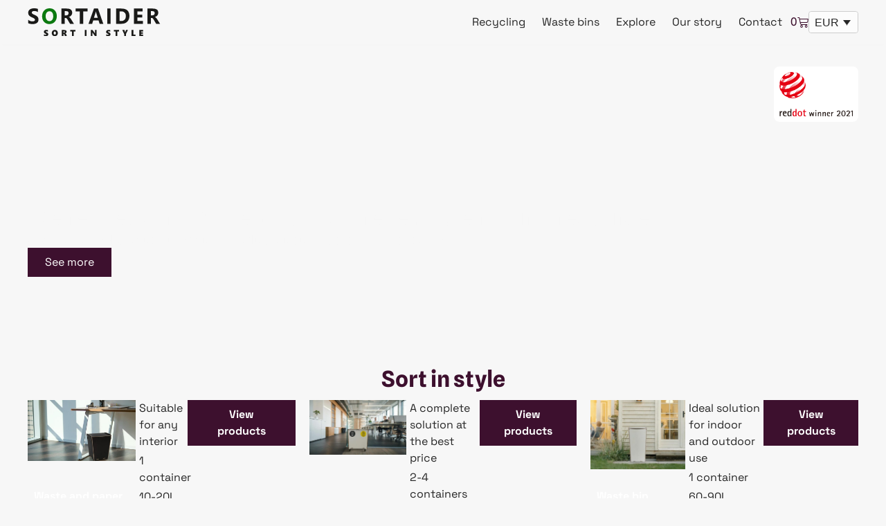

--- FILE ---
content_type: text/html; charset=UTF-8
request_url: https://sortaider.com/
body_size: 83710
content:
<!DOCTYPE html>
<html lang="en-US">
<head>
<meta charset="UTF-8">
<meta name="viewport" content="width=device-width, initial-scale=1">
	<link rel="profile" href="https://gmpg.org/xfn/11"> 
	<meta name='robots' content='index, follow, max-image-preview:large, max-snippet:-1, max-video-preview:-1' />
	<style></style>
	<link rel="alternate" hreflang="en" href="https://sortaider.com/" />
<link rel="alternate" hreflang="x-default" href="https://sortaider.com/" />

	<!-- This site is optimized with the Yoast SEO Premium plugin v25.1 (Yoast SEO v25.1) - https://yoast.com/wordpress/plugins/seo/ -->
	<title>Sortaider - waste bins, sorting solutions for office from Estonia</title><link rel="preload" data-rocket-preload as="font" href="https://sortaider.com/wp-content/plugins/woocommerce/assets/fonts/star.woff" crossorigin><link rel="preload" data-rocket-preload as="font" href="https://sortaider.com/wp-content/plugins/woocommerce/assets/fonts/WooCommerce.woff" crossorigin><link rel="preload" data-rocket-preload as="font" href="https://sortaider.com/wp-content/plugins/elementor/assets/lib/font-awesome/webfonts/fa-brands-400.woff2" crossorigin><link rel="preload" data-rocket-preload as="font" href="https://sortaider.com/wp-content/plugins/elementor/assets/lib/eicons/fonts/eicons.woff2?5.36.0" crossorigin><link rel="preload" data-rocket-preload as="font" href="https://sortaider.com/wp-content/plugins/elementor/assets/lib/font-awesome/webfonts/fa-regular-400.woff2" crossorigin><link rel="preload" data-rocket-preload as="font" href="https://sortaider.com/wp-content/plugins/elementor/assets/lib/font-awesome/webfonts/fa-solid-900.woff2" crossorigin><link rel="preload" data-rocket-preload as="font" href="https://sortaider.com/wp-content/plugins/jet-woo-builder/assets/css/lib/jetwoobuilder-font/fonts/rating-star.woff" crossorigin><link rel="preload" data-rocket-preload as="font" href="https://sortaider.com/wp-content/uploads/elementor/google-fonts/fonts/splinesans-6_7ed73uf-2wfu2lzycebaimc0.woff2" crossorigin><link rel="preload" data-rocket-preload as="font" href="https://sortaider.com/wp-content/uploads/elementor/google-fonts/fonts/spacegrotesk-v8mdoqdjqskftomm3t6r8e7mpb94c-s0.woff2" crossorigin><link rel="preload" data-rocket-preload as="font" href="https://sortaider.com/wp-content/uploads/elementor/google-fonts/fonts/spacegrotesk-v8mdoqdjqskftomm3t6r8e7mpbf4cw.woff2" crossorigin><style id="wpr-usedcss">.tippy-box[data-animation=fade][data-state=hidden]{opacity:0}[data-tippy-root]{max-width:calc(100vw - 10px)}.tippy-box{position:relative;background-color:#333;color:#fff;border-radius:4px;font-size:14px;line-height:1.4;white-space:normal;outline:0;transition-property:transform,visibility,opacity}.tippy-box[data-placement^=top]>.tippy-arrow{bottom:0}.tippy-box[data-placement^=top]>.tippy-arrow:before{bottom:-7px;left:0;border-width:8px 8px 0;border-top-color:initial;transform-origin:center top}.tippy-box[data-placement^=bottom]>.tippy-arrow{top:0}.tippy-box[data-placement^=bottom]>.tippy-arrow:before{top:-7px;left:0;border-width:0 8px 8px;border-bottom-color:initial;transform-origin:center bottom}.tippy-box[data-placement^=left]>.tippy-arrow{right:0}.tippy-box[data-placement^=left]>.tippy-arrow:before{border-width:8px 0 8px 8px;border-left-color:initial;right:-7px;transform-origin:center left}.tippy-box[data-placement^=right]>.tippy-arrow{left:0}.tippy-box[data-placement^=right]>.tippy-arrow:before{left:-7px;border-width:8px 8px 8px 0;border-right-color:initial;transform-origin:center right}.tippy-box[data-inertia][data-state=visible]{transition-timing-function:cubic-bezier(.54,1.5,.38,1.11)}.tippy-arrow{width:16px;height:16px;color:#333}.tippy-arrow:before{content:"";position:absolute;border-color:transparent;border-style:solid}.tippy-content{position:relative;padding:5px 9px;z-index:1}img:is([sizes=auto i],[sizes^="auto," i]){contain-intrinsic-size:3000px 1500px}address,blockquote,body,dd,dl,dt,fieldset,figure,h1,h2,h3,h4,h5,h6,hr,html,iframe,legend,li,ol,p,pre,textarea,ul{border:0;font-size:100%;font-style:inherit;font-weight:inherit;margin:0;outline:0;padding:0;vertical-align:baseline}html{-webkit-text-size-adjust:100%;-ms-text-size-adjust:100%}body{margin:0}main,nav{display:block}progress{display:inline-block;vertical-align:baseline}a{background-color:transparent}a:active{outline:0}a,a:focus,a:hover,a:visited{text-decoration:none}abbr[title]{border-bottom:1px dotted}dfn{font-style:italic}mark{background:#ff0;color:#000}small{font-size:80%}sub,sup{font-size:75%;line-height:0;position:relative;vertical-align:baseline}sup{top:-.5em}sub{bottom:-.25em}img{border:0}svg:not(:root){overflow:hidden}figure{margin:0}hr{box-sizing:content-box;height:0}pre{overflow:auto}code,kbd,pre,samp{font-size:1em}button,input,optgroup,select,textarea{color:inherit;font:inherit;margin:0}button{overflow:visible}button,select{text-transform:none}button,html input[type=button],input[type=reset],input[type=submit]{-webkit-appearance:button;cursor:pointer}button[disabled],html input[disabled]{cursor:default}button::-moz-focus-inner,input::-moz-focus-inner{border:0;padding:0}input{line-height:normal}input[type=checkbox],input[type=radio]{box-sizing:border-box;padding:0}input[type=number]::-webkit-inner-spin-button,input[type=number]::-webkit-outer-spin-button{height:auto}input[type=search]{-webkit-appearance:textfield;box-sizing:content-box}#comments .submit{padding:10px 15px;border-radius:2px;line-height:1.85714285714286;border:0}input[type=search]::-webkit-search-cancel-button,input[type=search]::-webkit-search-decoration{-webkit-appearance:none}fieldset{border:1px solid var(--ast-border-color);margin:0;padding:.35em .625em .75em}legend{border:0;padding:0}fieldset legend{margin-bottom:1.5em;padding:0 .5em}textarea{overflow:auto}optgroup{font-weight:700}table{border-collapse:collapse;border-spacing:0}td,th{padding:0}.ast-container{max-width:100%}.ast-container{margin-left:auto;margin-right:auto;padding-left:20px;padding-right:20px}h1,h2,h3,h4,h5,h6{clear:both}h1{color:#808285;font-size:2em;line-height:1.2}h2{color:#808285;font-size:1.7em;line-height:1.3}h3{color:#808285;font-size:1.5em;line-height:1.4}h4{color:#808285;line-height:1.5;font-size:1.3em}h5{color:#808285;line-height:1.6;font-size:1.2em}h6{color:#808285;line-height:1.7;font-size:1.1em}html{box-sizing:border-box}*,:after,:before{box-sizing:inherit}body{color:#808285;background:#fff;font-style:normal}ol,ul{margin:0 0 1.5em 3em}ul{list-style:disc}ol{list-style:decimal}li>ol,li>ul{margin-bottom:0;margin-left:1.5em}dt{font-weight:600}dd{margin:0 1.5em 1em}strong{font-weight:700}cite,dfn,em,i{font-style:italic}blockquote{quotes:"" ""}blockquote:after,blockquote:before{content:""}blockquote{border-left:5px solid var(--ast-border-color);padding:20px;font-size:1.2em;font-style:italic;margin:0 0 1.5em;position:relative}address{margin:0 0 1.5em}address,cite{font-style:italic}abbr,acronym{border-bottom:1px dotted #666;cursor:help}pre{background:var(--ast-code-block-background);font-family:"Courier 10 Pitch",Courier,monospace;margin-bottom:1.6em;overflow:auto;max-width:100%;padding:1.6em}code,kbd,tt,var{font:15px Monaco,Consolas,"Andale Mono","DejaVu Sans Mono",monospace}img{height:auto;max-width:100%}hr{background-color:#ccc;border:0;height:1px;margin-bottom:1.5em}.button,button,input,select,textarea{color:#808285;font-weight:400;font-size:100%;margin:0;vertical-align:baseline}button,input{line-height:normal}big{font-size:125%}ins,mark{background:0 0;text-decoration:none}table,td,th{border:1px solid var(--ast-border-color)}table{border-collapse:separate;border-spacing:0;border-width:1px 0 0 1px;margin:0 0 1.5em;width:100%}th{font-weight:600}td,th{padding:.7em 1em;border-width:0 1px 1px 0}.button,button,input[type=button],input[type=reset],input[type=submit]{border:1px solid;border-color:var(--ast-border-color);border-radius:2px;background:#e6e6e6;padding:.6em 1em .4em;color:#fff}.button:focus,.button:hover,button:focus,button:hover,input[type=button]:focus,input[type=button]:hover,input[type=reset]:focus,input[type=reset]:hover,input[type=submit]:focus,input[type=submit]:hover{color:#fff;border-color:var(--ast-border-color)}.button:active,.button:focus,button:active,button:focus,input[type=button]:active,input[type=button]:focus,input[type=reset]:active,input[type=reset]:focus,input[type=submit]:active,input[type=submit]:focus{border-color:var(--ast-border-color);outline:0}input[type=email],input[type=password],input[type=search],input[type=tel],input[type=text],input[type=url],textarea{color:#666;border:1px solid var(--ast-border-color);border-radius:2px;-webkit-appearance:none}input[type=email]:focus,input[type=password]:focus,input[type=search]:focus,input[type=tel]:focus,input[type=text]:focus,input[type=url]:focus,textarea:focus{color:#111}textarea{padding-left:3px;width:100%}a{color:#4169e1}a:focus,a:hover{color:#191970}a:focus{outline:dotted thin}a:hover{outline:0}.screen-reader-text{border:0;clip:rect(1px,1px,1px,1px);height:1px;margin:-1px;overflow:hidden;padding:0;position:absolute;width:1px;word-wrap:normal!important}.screen-reader-text:focus{background-color:#f1f1f1;border-radius:2px;box-shadow:0 0 2px 2px rgba(0,0,0,.6);clip:auto!important;color:#21759b;display:block;font-size:12.25px;font-size:.875rem;height:auto;left:5px;line-height:normal;padding:15px 23px 14px;text-decoration:none;top:5px;width:auto;z-index:100000}iframe,object{max-width:100%}::selection{color:#fff;background:#0274be}body{-webkit-font-smoothing:antialiased;-moz-osx-font-smoothing:grayscale}body:not(.logged-in){position:relative}#page{position:relative}a,a:focus{text-decoration:none}.site-header a *,a{transition:all .2s linear}img{vertical-align:middle}p{margin-bottom:1.75em}blockquote{margin:1.5em 1em 1.5em 3em;font-size:1.1em;line-height:inherit;position:relative}.button,input[type=button],input[type=submit]{border-radius:0;padding:18px 30px;border:0;box-shadow:none;text-shadow:none}.button:hover,input[type=button]:hover,input[type=submit]:hover{box-shadow:none}.button:active,.button:focus,input[type=button]:active,input[type=button]:focus,input[type=submit]:active,input[type=submit]:focus{box-shadow:none}.search-form .search-field{outline:0}.ast-search-menu-icon{position:relative;z-index:3}.site .skip-link{background-color:#f1f1f1;box-shadow:0 0 1px 1px rgba(0,0,0,.2);color:#21759b;display:block;font-family:Montserrat,"Helvetica Neue",sans-serif;font-size:14px;font-weight:700;left:-9999em;outline:0;padding:15px 23px 14px;text-decoration:none;text-transform:none;top:-9999em}.site .skip-link:focus{clip:auto;height:auto;left:6px;top:7px;width:auto;z-index:100000;outline:dotted thin}input,select{line-height:1}body,button,input[type=button],input[type=submit],textarea{line-height:1.85714285714286}body{background-color:#fff}#page{display:block}.ast-search-icon .astra-search-icon{font-size:1.3em}.ast-header-break-point .dropdown-menu-toggle{display:none}.site-header .menu-link *{transition:none}.ast-icon.icon-arrow svg{height:.6em;width:.6em;position:relative;margin-left:10px}.ast-header-break-point .main-header-bar-navigation{flex:auto}.ast-header-break-point .ast-icon.icon-arrow svg{height:.85em;width:.95em;position:relative;margin-left:10px}.ast-icon svg{fill:currentColor}.sticky{display:block}body{overflow-x:hidden}.widget{margin:0 0 2.8em}.widget:last-child{margin-bottom:0}.widget select{max-width:100%}.widget ul{margin:0;list-style-type:none}.elementor-nav-menu .ast-icon{display:none}.ast-nav-menu .sub-menu{line-height:1.45}.ast-header-break-point #ast-mobile-header{display:block}.ast-header-break-point .main-header-bar-navigation{line-height:3}.ast-header-break-point .main-header-bar-navigation .menu-item-has-children>.ast-menu-toggle{display:inline-block;position:absolute;font-size:inherit;top:0;right:20px;cursor:pointer;-webkit-font-smoothing:antialiased;-moz-osx-font-smoothing:grayscale;padding:0 .907em;font-weight:400;line-height:inherit}.ast-header-break-point .main-header-bar-navigation .menu-item-has-children>.ast-menu-toggle>.ast-icon.icon-arrow{pointer-events:none}.ast-header-break-point .main-header-bar-navigation .menu-item-has-children .sub-menu{display:none}.ast-header-break-point .ast-nav-menu .sub-menu{line-height:3}.ast-hfb-header.ast-header-break-point .main-header-bar-navigation{width:100%;margin:0}.site-header{z-index:99;position:relative}.ast-menu-toggle{display:none;background:0 0;color:inherit;border-style:dotted;border-color:transparent}.ast-menu-toggle:focus,.ast-menu-toggle:hover{background:0 0;border-color:inherit;color:inherit}.ast-menu-toggle:focus{outline:dotted thin}.ast-header-break-point .main-header-bar-navigation{width:calc(100% + 40px);margin:0 -20px}.ast-header-break-point .ast-builder-menu{width:100%}input[type=email],input[type=number],input[type=password],input[type=reset],input[type=search],input[type=tel],input[type=text],input[type=url],select,textarea{color:#666;padding:.75em;height:auto;border-width:1px;border-style:solid;border-color:var(--ast-border-color);border-radius:2px;background:var(--ast-comment-inputs-background);box-shadow:none;box-sizing:border-box;transition:all .2s linear}input[type=email]:focus,input[type=password]:focus,input[type=reset]:focus,input[type=search]:focus,input[type=tel]:focus,input[type=text]:focus,input[type=url]:focus,select:focus,textarea:focus{background-color:#fff;border-color:var(--ast-border-color);box-shadow:none}input[type=button],input[type=button]:focus,input[type=button]:hover,input[type=reset],input[type=reset]:focus,input[type=reset]:hover,input[type=submit],input[type=submit]:focus,input[type=submit]:hover{box-shadow:none}textarea{width:100%}input[type=search]:focus{outline:dotted thin}.astra-dark-mode-enable input[type=email],.astra-dark-mode-enable input[type=number],.astra-dark-mode-enable input[type=password],.astra-dark-mode-enable input[type=reset],.astra-dark-mode-enable input[type=search],.astra-dark-mode-enable input[type=tel],.astra-dark-mode-enable input[type=text],.astra-dark-mode-enable input[type=url],.astra-dark-mode-enable textarea{background-color:var(--ast-global-color-secondary,--ast-global-color-5);color:var(--ast-global-color-2)!important;border:1px solid var(--ast-border-color)}.astra-dark-mode-enable input[type=email]:focus,.astra-dark-mode-enable input[type=number]:focus,.astra-dark-mode-enable input[type=password]:focus,.astra-dark-mode-enable input[type=reset]:focus,.astra-dark-mode-enable input[type=search]:focus,.astra-dark-mode-enable input[type=tel]:focus,.astra-dark-mode-enable input[type=text]:focus,.astra-dark-mode-enable input[type=url]:focus,.astra-dark-mode-enable textarea:focus{border:1px solid var(--ast-global-color-0)!important;background-color:var(--ast-global-color-secondary,--ast-global-color-5)!important}.astra-dark-mode-enable select{background-color:var(--ast-global-color-secondary,--ast-global-color-5);border-color:var(--ast-border-color);color:var(--ast-global-color-2)}input[type=range]{-webkit-appearance:none;width:100%;margin:5.7px 0;padding:0;border:none}input[type=range]:focus{outline:0}input[type=range]::-webkit-slider-runnable-track{width:100%;height:8.6px;cursor:pointer;box-shadow:2.6px 2.6px .4px #ccc,0 0 2.6px #d9d9d9;background:rgba(255,255,255,.2);border-radius:13.6px;border:0 solid #fff}input[type=range]::-webkit-slider-thumb{box-shadow:0 0 0 rgba(255,221,0,.37),0 0 0 rgba(255,224,26,.37);border:7.9px solid #0274be;height:20px;width:20px;border-radius:50px;background:#0274be;cursor:pointer;-webkit-appearance:none;margin-top:-5.7px}input[type=range]:focus::-webkit-slider-runnable-track{background:rgba(255,255,255,.2)}input[type=range]::-moz-range-track{width:100%;height:8.6px;cursor:pointer;box-shadow:2.6px 2.6px .4px #ccc,0 0 2.6px #d9d9d9;background:rgba(255,255,255,.2);border-radius:13.6px;border:0 solid #fff}input[type=range]::-moz-range-thumb{box-shadow:0 0 0 rgba(255,221,0,.37),0 0 0 rgba(255,224,26,.37);border:7.9px solid #0274be;height:20px;width:20px;border-radius:50px;background:#0274be;cursor:pointer}input[type=range]::-ms-track{width:100%;height:8.6px;cursor:pointer;background:0 0;border-color:transparent;color:transparent}input[type=range]::-ms-fill-lower{background:rgba(199,199,199,.2);border:0 solid #fff;border-radius:27.2px;box-shadow:2.6px 2.6px .4px #ccc,0 0 2.6px #d9d9d9}input[type=range]::-ms-fill-upper{background:rgba(255,255,255,.2);border:0 solid #fff;border-radius:27.2px;box-shadow:2.6px 2.6px .4px #ccc,0 0 2.6px #d9d9d9}input[type=range]::-ms-thumb{box-shadow:0 0 0 rgba(255,221,0,.37),0 0 0 rgba(255,224,26,.37);border:7.9px solid #0274be;height:20px;width:20px;border-radius:50px;background:#0274be;cursor:pointer;height:8.6px}input[type=range]:focus::-ms-fill-lower{background:rgba(255,255,255,.2)}input[type=range]:focus::-ms-fill-upper{background:rgba(255,255,255,.2)}input[type=color]{border:none;width:100px;padding:0;height:30px;cursor:pointer}input[type=color]::-webkit-color-swatch-wrapper{padding:0;border:none}input[type=color]::-webkit-color-swatch{border:none}:root{--ast-post-nav-space:0;--ast-container-default-xlg-padding:3em;--ast-container-default-lg-padding:3em;--ast-container-default-slg-padding:2em;--ast-container-default-md-padding:3em;--ast-container-default-sm-padding:3em;--ast-container-default-xs-padding:2.4em;--ast-container-default-xxs-padding:1.8em;--ast-code-block-background:#ECEFF3;--ast-comment-inputs-background:#F9FAFB;--ast-normal-container-width:1200px;--ast-narrow-container-width:750px;--ast-blog-title-font-weight:normal;--ast-blog-meta-weight:inherit;--ast-global-color-primary:var(--ast-global-color-5);--ast-global-color-secondary:var(--ast-global-color-4);--ast-global-color-alternate-background:var(--ast-global-color-7);--ast-global-color-subtle-background:var(--ast-global-color-6);--ast-bg-style-guide:#F8FAFC;--ast-shadow-style-guide:0px 0px 4px 0 #00000057;--ast-global-dark-bg-style:#fff;--ast-global-dark-lfs:#fbfbfb;--ast-widget-bg-color:#fafafa;--ast-wc-container-head-bg-color:#fbfbfb;--ast-title-layout-bg:#eeeeee;--ast-search-border-color:#e7e7e7;--ast-lifter-hover-bg:#e6e6e6;--ast-gallery-block-color:#000;--srfm-color-input-label:var(--ast-global-color-2)}html{font-size:100%}a{color:#3d102e}a:focus,a:hover{color:#300824}body,button,input,select,textarea{font-family:-apple-system,BlinkMacSystemFont,'Segoe UI',Roboto,Oxygen-Sans,Ubuntu,Cantarell,'Helvetica Neue',sans-serif;font-weight:400;font-size:16px;font-size:1rem;line-height:var(--ast-body-line-height,1.65em)}blockquote{color:#000}h1,h2,h3,h4,h5,h6{font-weight:600}h1{font-size:40px;font-size:2.5rem;font-weight:600;line-height:1.4em}h2{font-size:32px;font-size:2rem;font-weight:600;line-height:1.3em}h3{font-size:26px;font-size:1.625rem;font-weight:600;line-height:1.3em}h4{font-size:24px;font-size:1.5rem;line-height:1.2em;font-weight:600}h5{font-size:20px;font-size:1.25rem;line-height:1.2em;font-weight:600}h6{font-size:16px;font-size:1rem;line-height:1.25em;font-weight:600}::selection{background-color:#3d102e;color:#fff}body,h1,h2,h3,h4,h5,h6{color:#262626}input:focus,input[type=email]:focus,input[type=password]:focus,input[type=reset]:focus,input[type=search]:focus,input[type=text]:focus,input[type=url]:focus,textarea:focus{border-color:#3d102e}input[type=checkbox]:checked,input[type=checkbox]:focus:checked,input[type=checkbox]:hover:checked,input[type=radio]:checked,input[type=range]::-webkit-slider-thumb,input[type=reset]{border-color:#3d102e;background-color:#3d102e;box-shadow:none}.ast-search-menu-icon form.search-form{padding-right:0}.ast-search-menu-icon.slide-search input.search-field{width:0}.search-form input.search-field:focus{outline:0}.woocommerce-js .woocommerce-product-details__short-description a{text-decoration:underline}.ast-single-post .elementor-widget-button .elementor-button{text-decoration:none}#close:focus-visible,.ast-header-navigation-arrow:focus-visible,.ast-menu-toggle:focus-visible,.ast-search-menu-icon.slide-search a:focus-visible:focus-visible,.astra-search-icon:focus-visible,.site .skip-link:focus-visible,.woocommerce .astra-shop-summary-wrap a:focus-visible,.woocommerce .woocommerce-message a.button.wc-forward:focus-visible,.woocommerce a.wc-forward:focus-visible,.woocommerce-js .woocommerce-mini-cart-item a.remove:focus-visible,a:focus-visible{outline-style:dotted;outline-color:inherit;outline-width:thin}#ast-scroll-top:focus,.ast-mobile-popup-drawer.active .menu-toggle-close:focus,.woocommerce #reviews #respond input#submit:focus,.woocommerce .button.single_add_to_cart_button:focus,.woocommerce a.add_to_cart_button:focus,.woocommerce-js .woocommerce-mini-cart-item .quantity input[type=number]:focus,.woocommerce.woocommerce-js .quantity input[type=number]:focus,input:focus,input[type=email]:focus,input[type=number]:focus,input[type=password]:focus,input[type=reset]:focus,input[type=search]:focus,input[type=text]:focus,input[type=url]:focus,textarea:focus{border-style:dotted;border-color:inherit;border-width:thin}input{outline:0}.woocommerce-js input[type=email]:focus,.woocommerce-js input[type=text]:focus,.woocommerce-js textarea:focus,input[type=number]:focus{outline-style:unset;outline-color:inherit;outline-width:thin}.ast-page-builder-template .site-content>.ast-container{max-width:100%;padding:0}@media (max-width:1024.9px){#ast-desktop-header{display:none}}#page{display:flex;flex-direction:column;min-height:100vh}#page .site-content{flex-grow:1}.widget{margin-bottom:1.25em}.elementor-widget-heading h1.elementor-heading-title{line-height:1.4em}.elementor-widget-heading h2.elementor-heading-title{line-height:1.3em}.elementor-widget-heading h3.elementor-heading-title{line-height:1.3em}.elementor-widget-heading h4.elementor-heading-title{line-height:1.2em}.elementor-widget-heading h5.elementor-heading-title{line-height:1.2em}.elementor-widget-heading h6.elementor-heading-title{line-height:1.25em}.button,.menu-toggle,button,input#submit,input[type=button],input[type=reset],input[type=submit]{border-style:solid;border-top-width:0;border-right-width:0;border-left-width:0;border-bottom-width:0;color:#fff;border-color:#3d102e;background-color:#3d102e;padding-top:15px;padding-right:30px;padding-bottom:15px;padding-left:30px;font-family:inherit;font-weight:500;font-size:16px;font-size:1rem;line-height:1em}.menu-toggle:hover,button:focus,button:hover,input#submit:focus,input#submit:hover,input[type=button]:focus,input[type=button]:hover,input[type=reset]:focus,input[type=reset]:hover,input[type=submit]:focus,input[type=submit]:hover{color:#fff;background-color:#300824;border-color:#300824}@media (max-width:1024px){.button,.menu-toggle,button,input#submit,input[type=button],input[type=reset],input[type=submit]{padding-top:14px;padding-right:28px;padding-bottom:14px;padding-left:28px}h1{font-size:30px}h2{font-size:25px}h3{font-size:20px}}@media (min-width:544px){.ast-container{max-width:100%}}#ast-mobile-header .ast-site-header-cart-li a{pointer-events:none}@media (max-width:544px){.button,.menu-toggle,button,input#submit,input[type=button],input[type=reset],input[type=submit]{padding-top:12px;padding-right:24px;padding-bottom:12px;padding-left:24px}.ast-search-menu-icon.ast-dropdown-active .search-field{width:170px}h1{font-size:30px}h2{font-size:25px}h3{font-size:20px}html{font-size:91.2%}}@media (min-width:1025px){#ast-mobile-header{display:none}.ast-container{max-width:1240px}.site-content .ast-container{display:flex}#elementor-device-mode:after{content:"desktop"}}:root{--wp--custom--ast-default-block-top-padding:3em;--wp--custom--ast-default-block-right-padding:3em;--wp--custom--ast-default-block-bottom-padding:3em;--wp--custom--ast-default-block-left-padding:3em;--wp--custom--ast-container-width:1200px;--wp--custom--ast-content-width-size:1200px;--wp--custom--ast-wide-width-size:calc(1200px + var(--wp--custom--ast-default-block-left-padding) + var(--wp--custom--ast-default-block-right-padding))}@media(max-width:1024px){:root{--wp--custom--ast-default-block-top-padding:3em;--wp--custom--ast-default-block-right-padding:2em;--wp--custom--ast-default-block-bottom-padding:3em;--wp--custom--ast-default-block-left-padding:2em}.jet-listing-grid__items.slick-slider .slick-slide{width:var(--jet-column-tablet-min-width)}}@media(max-width:544px){:root{--wp--custom--ast-default-block-top-padding:3em;--wp--custom--ast-default-block-right-padding:1.5em;--wp--custom--ast-default-block-bottom-padding:3em;--wp--custom--ast-default-block-left-padding:1.5em}}blockquote{margin:1.5em;border-color:rgba(0,0,0,.05)}:root{--ast-global-color-0:#3d102e;--ast-global-color-1:#25061b;--ast-global-color-2:#1e293b;--ast-global-color-3:#334155;--ast-global-color-4:#f9fafb;--ast-global-color-5:#FFFFFF;--ast-global-color-6:#e2e8f0;--ast-global-color-7:#cbd5e1;--ast-global-color-8:#94a3b8}:root{--ast-border-color:#93898e}h1,h2,h3,h4,h5,h6{color:#262626}.elementor-widget-heading .elementor-heading-title{margin:0}.elementor-page .ast-menu-toggle{color:unset!important;background:unset!important}body .elementor hr{background-color:#ccc;margin:0}.elementor-template-full-width .ast-container{display:block}.elementor-screen-only,.screen-reader-text,.screen-reader-text span{top:0!important}.ast-mobile-popup-content .ast-submenu-expanded>.ast-menu-toggle{transform:rotateX(180deg);overflow-y:auto}.ast-page-builder-template{background-color:#f7f7f7;background-image:none}@media (max-width:544px){.ast-page-builder-template{background-color:var(--ast-global-color-5);background-image:none}}#ast-scroll-top{display:none;position:fixed;text-align:center;cursor:pointer;z-index:99;width:2.1em;height:2.1em;line-height:2.1;color:#fff;border-radius:2px;content:"";outline:inherit}@media (min-width:769px){#ast-scroll-top{content:"769"}}#ast-scroll-top .ast-icon.icon-arrow svg{margin-left:0;vertical-align:middle;transform:translate(0,-20%) rotate(180deg);width:1.6em}.ast-scroll-to-top-right{right:30px;bottom:30px}#ast-scroll-top{color:#f7f7f7;background-color:#45082b;font-size:15px;border-top-left-radius:5px;border-top-right-radius:5px;border-bottom-right-radius:5px;border-bottom-left-radius:5px}#ast-scroll-top:hover{color:#f7f7f7;background-color:#000}@media (max-width:1024px){html{font-size:91.2%}.site-content .ast-container{flex-direction:column}.ast-page-builder-template{background-color:var(--ast-global-color-5);background-image:none}#ast-scroll-top .ast-icon.icon-arrow svg{width:1em}}:root{--e-global-color-astglobalcolor0:#3d102e;--e-global-color-astglobalcolor1:#25061b;--e-global-color-astglobalcolor2:#1e293b;--e-global-color-astglobalcolor3:#334155;--e-global-color-astglobalcolor4:#f9fafb;--e-global-color-astglobalcolor5:#FFFFFF;--e-global-color-astglobalcolor6:#e2e8f0;--e-global-color-astglobalcolor7:#cbd5e1;--e-global-color-astglobalcolor8:#94a3b8}img.emoji{display:inline!important;border:none!important;box-shadow:none!important;height:1em!important;width:1em!important;margin:0 .07em!important;vertical-align:-.1em!important;background:0 0!important;padding:0!important}.jet-listing .slick-slider,.jet-listing-dynamic-field__content .slick-slider{position:relative;display:block!important;box-sizing:border-box;user-select:none;-webkit-touch-callout:none;-khtml-user-select:none;-ms-touch-action:pan-y;touch-action:pan-y;-webkit-tap-highlight-color:transparent}.jet-listing .slick-list,.jet-listing-dynamic-field__content .slick-list{position:relative;display:block;overflow:hidden;margin:0;padding:0}.jet-listing .slick-list:focus,.jet-listing-dynamic-field__content .slick-list:focus{outline:0}.jet-listing .slick-list.dragging,.jet-listing-dynamic-field__content .slick-list.dragging{cursor:pointer;cursor:hand}.jet-listing .slick-slider .slick-list,.jet-listing .slick-slider .slick-track,.jet-listing-dynamic-field__content .slick-slider .slick-list,.jet-listing-dynamic-field__content .slick-slider .slick-track{-webkit-transform:translate3d(0,0,0);-moz-transform:translate3d(0,0,0);-ms-transform:translate3d(0,0,0);-o-transform:translate3d(0,0,0);transform:translate3d(0,0,0)}.jet-listing .slick-track,.jet-listing-dynamic-field__content .slick-track{position:relative;top:0;left:0;display:block;margin-left:auto;margin-right:auto}.jet-listing .slick-track:after,.jet-listing .slick-track:before,.jet-listing-dynamic-field__content .slick-track:after,.jet-listing-dynamic-field__content .slick-track:before{display:table;content:""}.jet-listing .slick-track:after,.jet-listing-dynamic-field__content .slick-track:after{clear:both}.jet-listing .slick-loading .slick-track,.jet-listing-dynamic-field__content .slick-loading .slick-track{visibility:hidden}.jet-listing .slick-slide,.jet-listing-dynamic-field__content .slick-slide{display:none;float:left;height:100%;min-height:1px}.jet-listing [dir=rtl] .slick-slide,.jet-listing-dynamic-field__content [dir=rtl] .slick-slide{float:right}.jet-listing .slick-slide img,.jet-listing-dynamic-field__content .slick-slide img{display:block}.jet-listing .slick-slide.slick-loading img,.jet-listing-dynamic-field__content .slick-slide.slick-loading img{display:none}.jet-listing .slick-slide.dragging img,.jet-listing-dynamic-field__content .slick-slide.dragging img{pointer-events:none}.jet-listing .slick-initialized .slick-slide,.jet-listing-dynamic-field__content .slick-initialized .slick-slide{display:block}.jet-listing .slick-loading .slick-slide,.jet-listing-dynamic-field__content .slick-loading .slick-slide{visibility:hidden}.jet-listing .slick-vertical .slick-slide,.jet-listing-dynamic-field__content .slick-vertical .slick-slide{display:block;height:auto;border:1px solid transparent}.jet-listing-dynamic-field{display:flex;align-items:center}.jet-listing-dynamic-field__content{display:block;max-width:100%}.jet-listing-dynamic-field__content:has(.jet-engine-gallery-grid--masonry){width:100%!important}.jet-engine-gallery-grid__item{padding:10px;max-width:calc(100%/var(--columns));flex:0 0 calc(100%/var(--columns));box-sizing:border-box}.jet-engine-gallery-grid__item img{object-fit:cover;width:100%;height:100%;display:block}.jet-engine-gallery-slider{max-width:100%;position:relative}.brxe-jet-engine-listing-dynamic-field .jet-engine-gallery-slider .slick-list{margin-right:calc(var(--column-gap)/-2);margin-left:calc(var(--column-gap)/-2)}.brxe-jet-engine-listing-dynamic-field .jet-engine-gallery-slider .slick-slide{padding-right:calc(var(--column-gap)/2);padding-left:calc(var(--column-gap)/2)}.jet-listing-dynamic-link{display:flex;flex-direction:column}.jet-listing-dynamic-link form.cart{display:flex}.jet-listing-dynamic-link form.cart .quantity{display:inline-flex}.jet-listing-dynamic-link form.cart .quantity .qty{width:100%}.jet-listing-dynamic-link .button.jet-woo-add-to-cart{display:inline-flex}.jet-listing-dynamic-link .button.jet-woo-add-to-cart.added::after{order:3}.jet-listing-dynamic-link .button.jet-woo-add-to-cart+.added_to_cart.wc-forward{display:none!important}.jet-remove-from-store.is-hidden{display:none!important}.jet-listing-grid__items{display:flex;flex-wrap:wrap;margin:0 -10px;width:calc(100% + 20px)}.jet-listing-grid__items.inline-desk-css:not(.jet-listing-grid__scroll-slider-wrap-desktop).slick-slider .slick-slide{width:var(--jet-column-min-width)}.jet-listing-grid__items.grid-col-desk-3{--columns:3}.jet-listing-grid__items.grid-col-desk-4{--columns:4}@media(max-width:1024px){.jet-listing-grid__items.grid-col-tablet-2{--columns:2}.jet-listing-grid__items.grid-col-tablet-3{--columns:3}}.jet-listing-grid__masonry{align-items:flex-start}.jet-listing-grid__item{padding:10px;box-sizing:border-box}.jet-listing-grid__items>.jet-listing-grid__item{max-width:calc(100%/var(--columns));flex:0 0 calc(100%/var(--columns))}.jet-listing-grid__slider{position:relative}.jet-listing-grid__slider[dir=rtl] .slick-slide{float:right}.jet-listing-grid__slider>.jet-listing-grid__items:not(.slick-initialized)>.jet-listing-grid__item{display:none}.jet-listing-grid__slider>.jet-listing-grid__items:not(.slick-initialized)>.jet-listing-grid__item:first-of-type{display:block}.jet-listing-grid__slider .jet-slick-dots{display:flex;align-items:center;justify-content:center;width:100%;margin:10px 0;padding:0}.jet-listing-grid__slider .jet-slick-dots li{width:12px;height:12px;border-radius:100%;text-indent:-50px;overflow:hidden;cursor:pointer;background:#eee;margin:3px}.jet-listing-grid__slider .jet-slick-dots li:hover{background:#111}.jet-listing-grid__slider[dir=rtl] .jet-slick-dots li{text-indent:50px}.jet-listing-grid__loader{--spinner-color:rgba(100, 100, 100, .8);--spinner-size:36px;display:flex;justify-content:center;align-items:center;gap:15px;visibility:hidden}.jet-listing-grid-loading .jet-listing-grid__loader{visibility:visible}.jet-engine-listing-overlay-link{position:absolute;left:0;right:0;top:0;bottom:0;z-index:-1;font-size:0!important}body[data-elementor-device-mode=desktop] .jet-listing-grid__scroll-slider-desktop{overflow-x:auto;-webkit-overflow-scrolling:touch;-ms-overflow-style:-ms-autohiding-scrollbar}body[data-elementor-device-mode=desktop] .jet-listing-grid__scroll-slider-desktop>.jet-listing-grid__items{flex-wrap:nowrap}body[data-elementor-device-mode=tablet] .jet-listing-grid__scroll-slider-tablet{overflow-x:auto;-webkit-overflow-scrolling:touch;-ms-overflow-style:-ms-autohiding-scrollbar}body[data-elementor-device-mode=tablet] .jet-listing-grid__scroll-slider-tablet>.jet-listing-grid__items{flex-wrap:nowrap}body[data-elementor-device-mode=mobile] .jet-listing-grid__scroll-slider-mobile{overflow-x:auto;-webkit-overflow-scrolling:touch;-ms-overflow-style:-ms-autohiding-scrollbar}body[data-elementor-device-mode=mobile] .jet-listing-grid__scroll-slider-mobile>.jet-listing-grid__items{flex-wrap:nowrap}@media(min-width:1025px){.jet-listing-grid--blocks .jet-listing-grid__scroll-slider-desktop{overflow-x:auto;-webkit-overflow-scrolling:touch;-ms-overflow-style:-ms-autohiding-scrollbar}.jet-listing-grid--blocks .jet-listing-grid__scroll-slider-desktop>.jet-listing-grid__items{flex-wrap:nowrap}}@media(min-width:768px)and (max-width:1024px){.jet-listing-grid--blocks .jet-listing-grid__scroll-slider-tablet{overflow-x:auto;-webkit-overflow-scrolling:touch;-ms-overflow-style:-ms-autohiding-scrollbar}.jet-listing-grid--blocks .jet-listing-grid__scroll-slider-tablet>.jet-listing-grid__items{flex-wrap:nowrap}}@media(max-width:767px){.jet-listing-grid__items.inline-mobile-css:not(.jet-listing-grid__scroll-slider-wrap-mobile).slick-slider .slick-slide{width:var(--jet-column-mobile-min-width)}.jet-listing-grid__items.grid-col-mobile-1{--columns:1}.jet-listing-grid__items.grid-col-mobile-3{--columns:3}.jet-listing-grid--blocks .jet-listing-grid__scroll-slider-mobile{overflow-x:auto;-webkit-overflow-scrolling:touch;-ms-overflow-style:-ms-autohiding-scrollbar}.jet-listing-grid--blocks .jet-listing-grid__scroll-slider-mobile>.jet-listing-grid__items{flex-wrap:nowrap}.brxe-jet-engine-listing-grid .jet-listing-grid__scroll-slider-mobile{overflow-x:auto;-webkit-overflow-scrolling:touch;-ms-overflow-style:-ms-autohiding-scrollbar}.brxe-jet-engine-listing-grid .jet-listing-grid__scroll-slider-mobile>.jet-listing-grid__items{flex-wrap:nowrap}}@media(max-width:991px){.brxe-jet-engine-listing-grid .jet-listing-grid__scroll-slider-tablet{overflow-x:auto;-webkit-overflow-scrolling:touch;-ms-overflow-style:-ms-autohiding-scrollbar}.brxe-jet-engine-listing-grid .jet-listing-grid__scroll-slider-tablet>.jet-listing-grid__items{flex-wrap:nowrap}}.brxe-jet-engine-listing-grid .jet-listing-grid__scroll-slider-desktop{overflow-x:auto;-webkit-overflow-scrolling:touch;-ms-overflow-style:-ms-autohiding-scrollbar}.brxe-jet-engine-listing-grid .jet-listing-grid__scroll-slider-desktop>.jet-listing-grid__items{flex-wrap:nowrap}.jet-listing-grid__item.jet-equal-columns>*{height:100%}.jet-listing-grid__item.jet-equal-columns>.elementor{height:100%}.jet-listing-grid__item.jet-equal-columns>.elementor>:is(.elementor-section,.e-container,.e-con){height:100%}.jet-listing-grid__items.jet-equal-columns__wrapper .slick-track{display:flex;align-items:stretch}.jet-listing-grid__items.jet-equal-columns__wrapper .slick-slide{float:none;height:auto;display:flex;flex-direction:column}.jet-listing-grid__items.jet-equal-columns__wrapper .slick-slide img{object-fit:cover;flex-grow:1}.jet-listing-grid__items.jet-equal-columns__wrapper .slick-slide .jet-equal-columns,.jet-listing-grid__items.jet-equal-columns__wrapper .slick-slide>*{height:100%}.jet-listing-not-found{text-align:center;display:block;margin:0;width:100%}.brxe-jet-engine-listing-grid .jet-listing-grid__items{width:auto;margin:0;--column-gap:20px;--row-gap:20px;gap:var(--row-gap) var(--column-gap);--item-width:calc( ( 100% - ( var(--columns) - 1 ) * var(--column-gap) ) / var(--columns) )}.brxe-jet-engine-listing-grid .jet-listing-grid__items.slick-slider .slick-list{margin-right:calc(var(--column-gap)/-2);margin-left:calc(var(--column-gap)/-2)}.brxe-jet-engine-listing-grid .jet-listing-grid__items>.jet-listing-grid__item{max-width:var(--item-width);flex:0 0 var(--item-width)}.brxe-jet-engine-listing-grid .jet-listing-grid__item{padding:0}.brxe-jet-engine-listing-grid .jet-listing-grid__item.slick-slide{padding:calc(var(--row-gap)/2) calc(var(--column-gap)/2)}.brxe-jet-engine-listing-grid .jet-slick-dots{gap:8px}.brxe-jet-engine-listing-grid .jet-slick-dots li{margin:0}.brxe-jet-engine-listing-grid .jet-listing-grid__scroll-slider::-webkit-scrollbar-button{width:0;height:0}.brxe-jet-engine-listing-grid .jet-listing-grid__scroll-slider::-webkit-scrollbar-track{border:none}.brxe-jet-engine-listing-grid .jet-listing-grid__scroll-slider::-webkit-scrollbar-corner{background-color:rgba(0,0,0,0)}.brxe-jet-engine-listing-grid .jet-listing-grid__scroll-slider::-webkit-scrollbar-thumb{border:none}div.brxe-jet-engine-listing-grid{width:100%}div.brxe-jet-engine-listing-grid>div.jet-listing-grid{width:100%}.jet-calendar-loading{opacity:.5!important;pointer-events:none!important;user-select:none}.jet-calendar-loading .jet-calendar-caption__date-select{pointer-events:none}.jet-calendar-caption__dates{display:flex;flex-direction:row;column-gap:.5em}.jet-calendar-caption__date-select{position:absolute;margin:0;padding:0;left:0;top:0;text-transform:inherit;opacity:0;appearance:none;height:100%}.jet-calendar-caption__date-select:focus-visible{outline:0}.jet-calendar-nav__link{cursor:pointer;width:40px;height:40px;display:flex;align-items:center;justify-content:center}.jet-calendar-nav__link svg{height:1em;fill:currentColor}.rtl .jet-calendar-nav__link.nav-link-prev svg{transform:scaleX(-1)}body:not(.rtl) .jet-calendar-nav__link.nav-link-next svg{transform:scaleX(-1)}.jet-calendar-week__day{width:14.2857%;vertical-align:top}.jet-calendar-week__day-mobile-overlay{cursor:pointer;position:absolute;z-index:20;left:0;right:0;top:0;bottom:0}.jet-calendar-week__day-content{padding:10px;min-height:100px}@media(max-width:1025px){.jet-calendar-week__day-content{display:none}}.brxe-jet-listing-calendar .jet-calendar-week__day{padding:0}.brxe-jet-listing-calendar .jet-calendar-nav__link svg{width:1em;height:1em}.jet-data-store-link{display:inline-flex;justify-content:center;align-items:center;gap:4px}.jet-data-store-link__icon{order:1}.jet-data-store-link__label{order:2}.jet-data-store-link.is-hidden{display:none!important}a:has(>.jet-engine-lightbox-icon):before{display:none}:root{--wp--preset--aspect-ratio--square:1;--wp--preset--aspect-ratio--4-3:4/3;--wp--preset--aspect-ratio--3-4:3/4;--wp--preset--aspect-ratio--3-2:3/2;--wp--preset--aspect-ratio--2-3:2/3;--wp--preset--aspect-ratio--16-9:16/9;--wp--preset--aspect-ratio--9-16:9/16;--wp--preset--color--black:#000000;--wp--preset--color--cyan-bluish-gray:#abb8c3;--wp--preset--color--white:#ffffff;--wp--preset--color--pale-pink:#f78da7;--wp--preset--color--vivid-red:#cf2e2e;--wp--preset--color--luminous-vivid-orange:#ff6900;--wp--preset--color--luminous-vivid-amber:#fcb900;--wp--preset--color--light-green-cyan:#7bdcb5;--wp--preset--color--vivid-green-cyan:#00d084;--wp--preset--color--pale-cyan-blue:#8ed1fc;--wp--preset--color--vivid-cyan-blue:#0693e3;--wp--preset--color--vivid-purple:#9b51e0;--wp--preset--color--ast-global-color-0:var(--ast-global-color-0);--wp--preset--color--ast-global-color-1:var(--ast-global-color-1);--wp--preset--color--ast-global-color-2:var(--ast-global-color-2);--wp--preset--color--ast-global-color-3:var(--ast-global-color-3);--wp--preset--color--ast-global-color-4:var(--ast-global-color-4);--wp--preset--color--ast-global-color-5:var(--ast-global-color-5);--wp--preset--color--ast-global-color-6:var(--ast-global-color-6);--wp--preset--color--ast-global-color-7:var(--ast-global-color-7);--wp--preset--color--ast-global-color-8:var(--ast-global-color-8);--wp--preset--gradient--vivid-cyan-blue-to-vivid-purple:linear-gradient(135deg,rgba(6, 147, 227, 1) 0%,rgb(155, 81, 224) 100%);--wp--preset--gradient--light-green-cyan-to-vivid-green-cyan:linear-gradient(135deg,rgb(122, 220, 180) 0%,rgb(0, 208, 130) 100%);--wp--preset--gradient--luminous-vivid-amber-to-luminous-vivid-orange:linear-gradient(135deg,rgba(252, 185, 0, 1) 0%,rgba(255, 105, 0, 1) 100%);--wp--preset--gradient--luminous-vivid-orange-to-vivid-red:linear-gradient(135deg,rgba(255, 105, 0, 1) 0%,rgb(207, 46, 46) 100%);--wp--preset--gradient--very-light-gray-to-cyan-bluish-gray:linear-gradient(135deg,rgb(238, 238, 238) 0%,rgb(169, 184, 195) 100%);--wp--preset--gradient--cool-to-warm-spectrum:linear-gradient(135deg,rgb(74, 234, 220) 0%,rgb(151, 120, 209) 20%,rgb(207, 42, 186) 40%,rgb(238, 44, 130) 60%,rgb(251, 105, 98) 80%,rgb(254, 248, 76) 100%);--wp--preset--gradient--blush-light-purple:linear-gradient(135deg,rgb(255, 206, 236) 0%,rgb(152, 150, 240) 100%);--wp--preset--gradient--blush-bordeaux:linear-gradient(135deg,rgb(254, 205, 165) 0%,rgb(254, 45, 45) 50%,rgb(107, 0, 62) 100%);--wp--preset--gradient--luminous-dusk:linear-gradient(135deg,rgb(255, 203, 112) 0%,rgb(199, 81, 192) 50%,rgb(65, 88, 208) 100%);--wp--preset--gradient--pale-ocean:linear-gradient(135deg,rgb(255, 245, 203) 0%,rgb(182, 227, 212) 50%,rgb(51, 167, 181) 100%);--wp--preset--gradient--electric-grass:linear-gradient(135deg,rgb(202, 248, 128) 0%,rgb(113, 206, 126) 100%);--wp--preset--gradient--midnight:linear-gradient(135deg,rgb(2, 3, 129) 0%,rgb(40, 116, 252) 100%);--wp--preset--font-size--small:13px;--wp--preset--font-size--medium:20px;--wp--preset--font-size--large:36px;--wp--preset--font-size--x-large:42px;--wp--preset--spacing--20:0.44rem;--wp--preset--spacing--30:0.67rem;--wp--preset--spacing--40:1rem;--wp--preset--spacing--50:1.5rem;--wp--preset--spacing--60:2.25rem;--wp--preset--spacing--70:3.38rem;--wp--preset--spacing--80:5.06rem;--wp--preset--shadow--natural:6px 6px 9px rgba(0, 0, 0, .2);--wp--preset--shadow--deep:12px 12px 50px rgba(0, 0, 0, .4);--wp--preset--shadow--sharp:6px 6px 0px rgba(0, 0, 0, .2);--wp--preset--shadow--outlined:6px 6px 0px -3px rgba(255, 255, 255, 1),6px 6px rgba(0, 0, 0, 1);--wp--preset--shadow--crisp:6px 6px 0px rgba(0, 0, 0, 1)}:root{--wp--style--global--content-size:var(--wp--custom--ast-content-width-size);--wp--style--global--wide-size:var(--wp--custom--ast-wide-width-size)}:where(body){margin:0}:where(.wp-site-blocks)>*{margin-block-start:24px;margin-block-end:0}:where(.wp-site-blocks)>:first-child{margin-block-start:0}:where(.wp-site-blocks)>:last-child{margin-block-end:0}:root{--wp--style--block-gap:24px}:root :where(.is-layout-flow)>:first-child{margin-block-start:0}:root :where(.is-layout-flow)>:last-child{margin-block-end:0}:root :where(.is-layout-flow)>*{margin-block-start:24px;margin-block-end:0}:root :where(.is-layout-constrained)>:first-child{margin-block-start:0}:root :where(.is-layout-constrained)>:last-child{margin-block-end:0}:root :where(.is-layout-constrained)>*{margin-block-start:24px;margin-block-end:0}:root :where(.is-layout-flex){gap:24px}:root :where(.is-layout-grid){gap:24px}body{padding-top:0;padding-right:0;padding-bottom:0;padding-left:0}a:where(:not(.wp-element-button)){text-decoration:none}:root :where(.wp-element-button,.wp-block-button__link){background-color:#32373c;border-width:0;color:#fff;font-family:inherit;font-size:inherit;line-height:inherit;padding:calc(.667em + 2px) calc(1.333em + 2px);text-decoration:none}:root :where(.wp-block-pullquote){font-size:1.5em;line-height:1.6}.jet-woo-quantity-button-added{display:-webkit-inline-box!important;display:-ms-inline-flexbox!important;display:inline-flex!important}.jet-woo-quantity-button-added .jet-woo-qty-controls-holder{display:-webkit-box;display:-ms-flexbox;display:flex}.jet-woo-quantity-button-added .jet-woo-qty-controls-holder .jet-woo-qty-control{display:-webkit-box;display:-ms-flexbox;display:flex;-webkit-box-pack:center;-ms-flex-pack:center;justify-content:center;-webkit-box-align:center;-ms-flex-align:center;align-items:center;-webkit-box-flex:0;-ms-flex:0 1 50%;flex:0 1 50%}.jet-woo-quantity-button-added .jet-woo-qty-control i,.jet-woo-quantity-button-added .jet-woo-qty-control svg{width:1em;height:1em;position:relative;display:block}.jet-woo-quantity-button-added input.qty::-webkit-inner-spin-button,.jet-woo-quantity-button-added input.qty::-webkit-outer-spin-button{-webkit-appearance:none;margin:0}.jet-woo-quantity-button-added input[type=number].qty{-moz-appearance:textfield}.wcml-dropdown-click{width:15.5em;max-width:100%;position:relative}.wcml-dropdown-click>ul{position:relative;padding:0;margin:0!important;list-style-type:none}.wcml-dropdown-click li{list-style-type:none;padding:0;margin:0;border:1px solid #cdcdcd;background-color:#fff}.wcml-dropdown-click li:focus,.wcml-dropdown-click li:hover{background-color:#f5f5f5}.wcml-dropdown-click a{display:block;text-decoration:none;padding:.5em .5em .4em;line-height:1;box-shadow:none!important;cursor:pointer}.wcml-dropdown-click a:hover{box-shadow:none!important;text-decoration:none}.wcml-dropdown-click a.wcml-cs-item-toggle{position:relative;padding-right:calc(10px + .7em + .7em)}.rtl .wcml-dropdown-click a.wcml-cs-item-toggle{padding-right:10px;padding-left:calc(10px + .7em + .7em)}.wcml-dropdown-click a.wcml-cs-item-toggle:after{content:'';vertical-align:middle;display:inline-block;border:.35em solid transparent;border-top:.5em solid;position:absolute;right:10px;top:calc(50% - .175em)}.rtl .wcml-dropdown-click a.wcml-cs-item-toggle:after{right:auto;left:10px}.wcml-dropdown-click .wcml-cs-submenu{visibility:hidden;position:absolute;top:100%;right:0;left:0;border-top:1px solid #cdcdcd;padding:0;margin:0!important;list-style-type:none;z-index:101}.wcml-dropdown-click .wcml-cs-submenu li{padding:0;margin:0;border:solid #cdcdcd;border-width:0 1px 1px}.woocommerce .wcml-dropdown-click.product{margin:1em 0;overflow:visible}.widget .wcml-dropdown-click ul li{padding:0}.widget .wcml-dropdown-click ul li a{box-shadow:none}.widget .wcml-dropdown-click ul li a:hover{box-shadow:none;text-decoration:none}.wcml-spinner{position:absolute;right:-20px;top:50%;transform:translateY(-50%)}.rtl .wcml-spinner{right:auto;left:-20px}.product.wcml-dropdown-click li>a{color:#262626;background-color:#fcfcfc}.product.wcml-dropdown-click li:focus>a,.product.wcml-dropdown-click li:hover>a{background-color:#fff}.product.wcml-dropdown-click .wcml-cs-active-currency>a{color:#262626;background-color:#fcfcfc}.product.wcml-dropdown-click .wcml-cs-active-currency:focus>a,.product.wcml-dropdown-click .wcml-cs-active-currency:hover>a{background-color:#fff}.woocommerce .woocommerce-error .button,.woocommerce .woocommerce-message .button{float:right}.woocommerce img{height:auto;max-width:100%}.woocommerce #content div.product div.images,.woocommerce div.product div.images{float:left;width:48%}.woocommerce #content div.product div.thumbnails,.woocommerce div.product div.thumbnails{zoom:1}.woocommerce #content div.product div.thumbnails::after,.woocommerce #content div.product div.thumbnails::before,.woocommerce div.product div.thumbnails::after,.woocommerce div.product div.thumbnails::before{content:' ';display:table}.woocommerce #content div.product div.thumbnails::after,.woocommerce div.product div.thumbnails::after{clear:both}.woocommerce #content div.product div.thumbnails a,.woocommerce div.product div.thumbnails a{float:left;width:30.75%;margin-right:3.8%;margin-bottom:1em}.woocommerce #content div.product div.thumbnails a.last,.woocommerce div.product div.thumbnails a.last{margin-right:0}.woocommerce #content div.product div.thumbnails a.first,.woocommerce div.product div.thumbnails a.first{clear:both}.woocommerce #content div.product div.summary,.woocommerce div.product div.summary{float:right;width:48%;clear:none}.woocommerce #content div.product .woocommerce-tabs,.woocommerce div.product .woocommerce-tabs{clear:both}.woocommerce #content div.product .woocommerce-tabs ul.tabs,.woocommerce div.product .woocommerce-tabs ul.tabs{zoom:1}.woocommerce #content div.product .woocommerce-tabs ul.tabs::after,.woocommerce #content div.product .woocommerce-tabs ul.tabs::before,.woocommerce div.product .woocommerce-tabs ul.tabs::after,.woocommerce div.product .woocommerce-tabs ul.tabs::before{content:' ';display:table}.woocommerce #content div.product .woocommerce-tabs ul.tabs::after,.woocommerce div.product .woocommerce-tabs ul.tabs::after{clear:both}.woocommerce #content div.product .woocommerce-tabs ul.tabs li,.woocommerce div.product .woocommerce-tabs ul.tabs li{display:inline-block}.woocommerce #content div.product #reviews .comment,.woocommerce div.product #reviews .comment{zoom:1}.woocommerce #content div.product #reviews .comment::after,.woocommerce #content div.product #reviews .comment::before,.woocommerce div.product #reviews .comment::after,.woocommerce div.product #reviews .comment::before{content:' ';display:table}.woocommerce #content div.product #reviews .comment::after,.woocommerce div.product #reviews .comment::after{clear:both}.woocommerce #content div.product #reviews .comment img,.woocommerce div.product #reviews .comment img{float:right;height:auto}.woocommerce ul.products{display:grid;column-gap:20px}.woocommerce ul.products li.product{display:flex;flex-direction:column;width:100%;padding:0;position:relative}.woocommerce ul.products:not(.elementor-grid){grid-template-columns:repeat(4,1fr)}.woocommerce #content table.cart img,.woocommerce table.cart img{height:auto}.woocommerce #content table.cart td.actions,.woocommerce table.cart td.actions{text-align:right}.woocommerce #content table.cart td.actions .coupon,.woocommerce table.cart td.actions .coupon{float:left;display:flex;margin:0 auto}.woocommerce #content table.cart td.actions .coupon label,.woocommerce table.cart td.actions .coupon label{display:none}.woocommerce #content table.cart td.actions .button,.woocommerce table.cart td.actions .button{margin-left:5px}@media (min-width:545px){.woocommerce #content table.cart td.actions>input[type=submit],.woocommerce table.cart td.actions>input[type=submit]{margin:5px auto}}.woocommerce .cart-collaterals{zoom:1;width:100%}.woocommerce .cart-collaterals::after,.woocommerce .cart-collaterals::before{content:' ';display:table}.woocommerce .cart-collaterals::after{clear:both}.woocommerce ul.product_list_widget li,.woocommerce-page ul.product_list_widget li{zoom:1}.woocommerce ul.product_list_widget li::after,.woocommerce ul.product_list_widget li::before,.woocommerce-page ul.product_list_widget li::after,.woocommerce-page ul.product_list_widget li::before{content:' ';display:table}.woocommerce ul.product_list_widget li::after,.woocommerce-page ul.product_list_widget li::after{clear:both}.woocommerce ul.product_list_widget li img,.woocommerce-page ul.product_list_widget li img{float:right;height:auto}@keyframes spin{100%{transform:rotate(360deg)}}@keyframes dotPulse{0%{transform:scale(.1);opacity:0}50%{opacity:1}to{transform:scale(1.2);opacity:0}}@font-face{font-display:swap;font-family:star;src:url("https://sortaider.com/wp-content/plugins/woocommerce/assets/fonts/star.eot");src:url("https://sortaider.com/wp-content/plugins/woocommerce/assets/fonts/star.eot?#iefix") format("embedded-opentype"),url("https://sortaider.com/wp-content/plugins/woocommerce/assets/fonts/star.woff") format("woff"),url("https://sortaider.com/wp-content/plugins/woocommerce/assets/fonts/star.ttf") format("truetype"),url("https://sortaider.com/wp-content/plugins/woocommerce/assets/fonts/star.svg#star") format("svg");font-weight:400;font-style:normal}@font-face{font-display:swap;font-family:WooCommerce;src:url("https://sortaider.com/wp-content/plugins/woocommerce/assets/fonts/WooCommerce.eot");src:url("https://sortaider.com/wp-content/plugins/woocommerce/assets/fonts/WooCommerce.eot?#iefix") format("embedded-opentype"),url("https://sortaider.com/wp-content/plugins/woocommerce/assets/fonts/WooCommerce.woff") format("woff"),url("https://sortaider.com/wp-content/plugins/woocommerce/assets/fonts/WooCommerce.ttf") format("truetype"),url("https://sortaider.com/wp-content/plugins/woocommerce/assets/fonts/WooCommerce.svg#WooCommerce") format("svg");font-weight:400;font-style:normal}.woocommerce-store-notice{position:fixed;top:0;left:0;right:0;margin:0;width:100%;font-size:1em;padding:1em 0;text-align:center;background-color:#a46497;color:#fff;z-index:99998;box-shadow:0 1px 1em rgba(0,0,0,.2);display:none}.woocommerce-store-notice a{color:#fff;text-decoration:underline}.screen-reader-text{border:0;clip:rect(1px,1px,1px,1px);clip-path:inset(50%);height:1px;margin:-1px;overflow:hidden;padding:0;position:absolute;width:1px;word-wrap:normal!important}.clear{clear:both}.ast-site-header-cart,.woocommerce .ast-site-header-cart{position:relative;list-style-type:none;margin-left:0;padding-left:0;margin-bottom:0;order:1;cursor:pointer}.ast-site-header-cart:focus .widget_shopping_cart,.ast-site-header-cart:hover .widget_shopping_cart,.woocommerce .ast-site-header-cart:focus .widget_shopping_cart,.woocommerce .ast-site-header-cart:hover .widget_shopping_cart{right:0;left:auto}.ast-site-header-cart .ast-shopping-cart-icon,.woocommerce .ast-site-header-cart .ast-shopping-cart-icon{display:initial;vertical-align:middle}.ast-site-header-cart .ast-shopping-cart-icon:before,.woocommerce .ast-site-header-cart .ast-shopping-cart-icon:before{content:"\e854";font-family:Astra;font-size:18px;font-size:1.2857rem}.ast-site-header-cart .ast-site-header-cart-data .ast-mini-cart-empty .woocommerce-mini-cart__buttons,.woocommerce .ast-site-header-cart .ast-site-header-cart-data .ast-mini-cart-empty .woocommerce-mini-cart__buttons{margin:1.41575em}.ast-site-header-cart .ast-site-header-cart-data .ast-mini-cart-empty .woocommerce-mini-cart__buttons a,.woocommerce .ast-site-header-cart .ast-site-header-cart-data .ast-mini-cart-empty .woocommerce-mini-cart__buttons a{width:100%}.ast-site-header-cart .ast-site-header-cart-data .ast-mini-cart-empty .woocommerce-mini-cart__buttons a.button,.woocommerce .ast-site-header-cart .ast-site-header-cart-data .ast-mini-cart-empty .woocommerce-mini-cart__buttons a.button{text-align:center}.ast-site-header-cart .ast-site-header-cart-data .ast-mini-cart-empty .ast-mini-cart-message .woocommerce-mini-cart__empty-message,.woocommerce .ast-site-header-cart .ast-site-header-cart-data .ast-mini-cart-empty .ast-mini-cart-message .woocommerce-mini-cart__empty-message{text-align:center;margin-bottom:0}.ast-site-header-cart .ast-site-header-cart-data .widget_shopping_cart_content>ul,.woocommerce .ast-site-header-cart .ast-site-header-cart-data .widget_shopping_cart_content>ul{text-align:left;width:auto;position:relative;left:auto;top:auto;border-top:0}.ast-site-header-cart .ast-site-header-cart-data .woocommerce-mini-cart__empty-message,.woocommerce .ast-site-header-cart .ast-site-header-cart-data .woocommerce-mini-cart__empty-message{text-align:left}.ast-site-header-cart .widget_shopping_cart,.woocommerce .ast-site-header-cart .widget_shopping_cart{position:absolute;top:100%;width:280px;z-index:999999;font-size:.875em;left:-999em;display:block;line-height:1.618;transition:all .3s ease;opacity:0;visibility:hidden;transition:all .3s ease}.ast-site-header-cart .widget_shopping_cart:after,.ast-site-header-cart .widget_shopping_cart:before,.woocommerce .ast-site-header-cart .widget_shopping_cart:after,.woocommerce .ast-site-header-cart .widget_shopping_cart:before{bottom:99.9%;left:auto;right:8px;border:solid transparent;content:" ";height:0;width:0;position:absolute;pointer-events:none}.ast-site-header-cart .widget_shopping_cart:after,.woocommerce .ast-site-header-cart .widget_shopping_cart:after{border-color:rgba(255,255,255,0);border-bottom-color:#fff;border-width:6px;margin-left:-6px;margin-bottom:-.3px}.ast-site-header-cart .widget_shopping_cart:before,.woocommerce .ast-site-header-cart .widget_shopping_cart:before{border-color:rgba(230,230,230,0);border-bottom-color:var(--ast-border-color);border-width:7px;margin-left:-12px;right:7px}.ast-site-header-cart .widget_shopping_cart .widget_shopping_cart_content>.woocommerce-mini-cart__empty-message,.woocommerce .ast-site-header-cart .widget_shopping_cart .widget_shopping_cart_content>.woocommerce-mini-cart__empty-message{display:none}.ast-site-header-cart .widget_shopping_cart .product_list_widget,.woocommerce .ast-site-header-cart .widget_shopping_cart .product_list_widget{padding:1em 1.5em;max-height:500px;max-height:50vh;overflow-y:auto}.ast-site-header-cart .widget_shopping_cart .product_list_widget li,.woocommerce .ast-site-header-cart .widget_shopping_cart .product_list_widget li{padding:.5em 2em .5em 5em;border-bottom:1px solid var(--ast-border-color)}.ast-site-header-cart .widget_shopping_cart .product_list_widget li .remove,.woocommerce .ast-site-header-cart .widget_shopping_cart .product_list_widget li .remove{top:.4em}.ast-site-header-cart .widget_shopping_cart .product_list_widget li:last-child,.woocommerce .ast-site-header-cart .widget_shopping_cart .product_list_widget li:last-child{border-bottom:0}.ast-site-header-cart .widget_shopping_cart .product_list_widget li img,.woocommerce .ast-site-header-cart .widget_shopping_cart .product_list_widget li img{max-width:4em;margin:0 0 .5em}.ast-site-header-cart .widget_shopping_cart p.buttons,.ast-site-header-cart .widget_shopping_cart p.total,.woocommerce .ast-site-header-cart .widget_shopping_cart p.buttons,.woocommerce .ast-site-header-cart .widget_shopping_cart p.total{padding:1em 1.5em;margin:0;text-align:center}.ast-site-header-cart .widget_shopping_cart .woocommerce-mini-cart__empty-message,.woocommerce .ast-site-header-cart .widget_shopping_cart .woocommerce-mini-cart__empty-message{margin:1.41575em}.ast-site-header-cart .widget_shopping_cart .cart_list a,.woocommerce .ast-site-header-cart .widget_shopping_cart .cart_list a{padding:0}.ast-site-header-cart .widget_shopping_cart .cart_list a.remove,.woocommerce .ast-site-header-cart .widget_shopping_cart .cart_list a.remove{border-width:1px}.ast-site-header-cart .widget_shopping_cart .woocommerce-mini-cart__total,.woocommerce .ast-site-header-cart .widget_shopping_cart .woocommerce-mini-cart__total{display:flex;justify-content:space-between}.ast-site-header-cart .widget_shopping_cart .woocommerce-mini-cart__total strong,.woocommerce .ast-site-header-cart .widget_shopping_cart .woocommerce-mini-cart__total strong{width:40%;text-align:left;font-weight:500}.ast-site-header-cart .widget_shopping_cart .woocommerce-mini-cart__total .amount,.woocommerce .ast-site-header-cart .widget_shopping_cart .woocommerce-mini-cart__total .amount{width:60%;text-align:right}.ast-site-header-cart .widget_shopping_cart .woocommerce-mini-cart__total .amount,.woocommerce .ast-site-header-cart .widget_shopping_cart .woocommerce-mini-cart__total .amount{padding-left:.5em}.ast-site-header-cart:focus .widget_shopping_cart,.ast-site-header-cart:hover .widget_shopping_cart{opacity:1;visibility:visible}.ast-above-header-wrap .ast-site-header-cart .widget_shopping_cart .cart_list .quantity,.ast-above-header-wrap .ast-site-header-cart .widget_shopping_cart .cart_list .variation,.ast-below-header .ast-site-header-cart .widget_shopping_cart .cart_list .quantity,.ast-below-header .ast-site-header-cart .widget_shopping_cart .cart_list .variation,.main-header-bar-wrap .ast-site-header-cart .widget_shopping_cart .cart_list .quantity,.main-header-bar-wrap .ast-site-header-cart .widget_shopping_cart .cart_list .variation{margin-bottom:.4em}.ast-above-header-wrap .ast-site-header-cart .widget_shopping_cart .cart_list a.remove,.ast-below-header .ast-site-header-cart .widget_shopping_cart .cart_list a.remove,.main-header-bar-wrap .ast-site-header-cart .widget_shopping_cart .cart_list a.remove{color:var(--ast-global-color-3)}.ast-above-header-wrap .ast-site-header-cart .widget_shopping_cart .cart_list a.remove:hover,.ast-below-header .ast-site-header-cart .widget_shopping_cart .cart_list a.remove:hover,.main-header-bar-wrap .ast-site-header-cart .widget_shopping_cart .cart_list a.remove:hover{color:var(--ast-global-color-3)}.ast-above-header-section-1 .ast-site-header-cart .widget_shopping_cart,.below-header-section-1 .ast-site-header-cart .widget_shopping_cart,.header-main-layout-3 .main-header-bar-wrap .ast-site-header-cart .widget_shopping_cart,.site-header-section-left .ast-site-header-cart .widget_shopping_cart,.woocommerce .ast-above-header-section-1 .ast-site-header-cart .widget_shopping_cart,.woocommerce .below-header-section-1 .ast-site-header-cart .widget_shopping_cart,.woocommerce .header-main-layout-3 .main-header-bar-wrap .ast-site-header-cart .widget_shopping_cart,.woocommerce .site-header-section-left .ast-site-header-cart .widget_shopping_cart{right:auto;left:0;transition:left 0s}.ast-above-header-section-1 .ast-site-header-cart .widget_shopping_cart:after,.ast-above-header-section-1 .ast-site-header-cart .widget_shopping_cart:before,.below-header-section-1 .ast-site-header-cart .widget_shopping_cart:after,.below-header-section-1 .ast-site-header-cart .widget_shopping_cart:before,.header-main-layout-3 .main-header-bar-wrap .ast-site-header-cart .widget_shopping_cart:after,.header-main-layout-3 .main-header-bar-wrap .ast-site-header-cart .widget_shopping_cart:before,.site-header-section-left .ast-site-header-cart .widget_shopping_cart:after,.site-header-section-left .ast-site-header-cart .widget_shopping_cart:before,.woocommerce .ast-above-header-section-1 .ast-site-header-cart .widget_shopping_cart:after,.woocommerce .ast-above-header-section-1 .ast-site-header-cart .widget_shopping_cart:before,.woocommerce .below-header-section-1 .ast-site-header-cart .widget_shopping_cart:after,.woocommerce .below-header-section-1 .ast-site-header-cart .widget_shopping_cart:before,.woocommerce .header-main-layout-3 .main-header-bar-wrap .ast-site-header-cart .widget_shopping_cart:after,.woocommerce .header-main-layout-3 .main-header-bar-wrap .ast-site-header-cart .widget_shopping_cart:before,.woocommerce .site-header-section-left .ast-site-header-cart .widget_shopping_cart:after,.woocommerce .site-header-section-left .ast-site-header-cart .widget_shopping_cart:before{left:15px;right:auto}.ast-above-header-section-1 .ast-site-header-cart .widget_shopping_cart:before,.below-header-section-1 .ast-site-header-cart .widget_shopping_cart:before,.header-main-layout-3 .main-header-bar-wrap .ast-site-header-cart .widget_shopping_cart:before,.site-header-section-left .ast-site-header-cart .widget_shopping_cart:before,.woocommerce .ast-above-header-section-1 .ast-site-header-cart .widget_shopping_cart:before,.woocommerce .below-header-section-1 .ast-site-header-cart .widget_shopping_cart:before,.woocommerce .header-main-layout-3 .main-header-bar-wrap .ast-site-header-cart .widget_shopping_cart:before,.woocommerce .site-header-section-left .ast-site-header-cart .widget_shopping_cart:before{left:11px;right:auto}.ast-woocommerce-cart-menu .header-main-layout-1.ast-no-menu-items .ast-site-header-cart{flex:1}.ast-woocommerce-cart-menu .header-main-layout-1.ast-no-menu-items .ast-site-header-cart .ast-site-header-cart-li{text-align:right}.ast-woocommerce-cart-menu .header-main-layout-3.ast-no-menu-items .ast-site-header-cart{flex:1}.ast-woocommerce-cart-menu .header-main-layout-3.ast-no-menu-items .ast-site-header-cart .ast-site-header-cart-li{text-align:left}.ast-header-break-point .ast-site-header-cart .widget_shopping_cart{display:none}.ast-header-break-point.ast-woocommerce-cart-menu .ast-site-header-cart{order:initial;line-height:3;padding:0}.ast-header-break-point.ast-woocommerce-cart-menu .header-main-layout-3 .ast-site-header-cart{padding:0 0 1em 1em}.ast-header-break-point.ast-woocommerce-cart-menu.ast-header-custom-item-outside .ast-site-header-cart{padding:0}.ast-header-break-point .ast-masthead-custom-menu-items.woocommerce-custom-menu-item .ast-site-header-cart{padding:0}.ast-header-break-point .ast-masthead-custom-menu-items.woocommerce-custom-menu-item .ast-site-header-cart a{border:none;display:inline-block}.woocommerce-js .blockUI.blockOverlay{position:relative}.woocommerce-js .blockUI.blockOverlay::before{height:1em;width:1em;display:block;position:absolute;top:50%;left:50%;margin-left:-.5em;margin-top:-.5em;content:'';animation:1s ease-in-out infinite spin;background:var(--wpr-bg-52a4c698-ae1a-4357-b894-aabd12775233) center center;background-size:cover;background-color:var(--ast-global-color-secondary,--ast-global-color-5);line-height:1;text-align:center;font-size:2em;color:rgba(0,0,0,.75)}.woocommerce-js h2{margin-bottom:.7em}.woocommerce-js a.remove{position:relative;display:block;font-family:-apple-system,BlinkMacSystemFont,'Segoe UI',Roboto,Oxygen-Sans,Ubuntu,Cantarell,'Helvetica Neue',sans-serif;font-weight:400;font-size:18px;width:20px;height:20px;text-align:center;line-height:21px;border-radius:100%;color:var(--ast-global-color-3);text-decoration:none;opacity:.5}.woocommerce-js a.remove:before{content:'';position:absolute;top:0;bottom:0;right:0;left:0;width:100%;height:100%;border:1px solid var(--ast-global-color-3);border-radius:100%;transition:all .2s linear}.woocommerce-js a.remove:hover{color:var(--ast-global-color-3);opacity:1}.woocommerce-js a.remove:hover:before{border-color:var(--ast-global-color-3)}.woocommerce-js .quantity input[type=email],.woocommerce-js .quantity input[type=number],.woocommerce-js .quantity input[type=text]{padding:.3em}.woocommerce-js .quantity input[type=email]:focus,.woocommerce-js .quantity input[type=number]:focus,.woocommerce-js .quantity input[type=text]:focus{outline:0;border-color:var(--ast-border-color)}.woocommerce-js .quantity .qty{width:3.631em;text-align:center;min-height:35px}.woocommerce-js div.product{margin-bottom:0;position:relative}.woocommerce-js div.product .product_title{clear:none;margin-top:0;padding:0}.woocommerce-js div.product p.price,.woocommerce-js div.product span.price{color:#77a464;font-size:1.5rem;font-weight:700;margin:0 0 .2em}.woocommerce-js div.product p.price ins,.woocommerce-js div.product span.price ins{background:inherit;font-weight:700;display:inline-block;text-decoration:inherit}.woocommerce-js div.product p.price del,.woocommerce-js div.product span.price del{opacity:.5;font-weight:400;display:initial}.woocommerce-js div.product .product_title{margin:0 0 .5em}.woocommerce-js div.product .product_meta{border-top:1px solid var(--ast-border-color);padding-top:.5em;font-size:.9em;margin:0 0 .8em}.woocommerce-js div.product .product_meta>span{display:inline-block;margin-right:15px;align-items:center;font-weight:500;text-decoration:inherit}.woocommerce-js div.product .product_meta>span>*{font-weight:400}.woocommerce-js div.product div.images{margin-bottom:2em}.woocommerce-js div.product div.images img{display:block;width:100%;height:auto;box-shadow:none}.woocommerce-js div.product div.images div.thumbnails{padding-top:1em}.woocommerce-js div.product div.images.woocommerce-product-gallery{position:relative}.woocommerce-js div.product div.images.woocommerce-product-gallery .flex-viewport{transform-style:preserve-3d;margin-bottom:1em}.woocommerce-js div.product div.images .woocommerce-product-gallery__wrapper{transition:all cubic-bezier(.795, -.035, 0, 1) .5s;margin:0;padding:0}.woocommerce-js div.product div.images .woocommerce-product-gallery__image:nth-child(n+2){width:25%;display:inline-block}.woocommerce-js div.product div.images .woocommerce-product-gallery__trigger{position:absolute;top:.5em;right:.5em;font-size:2em;z-index:9;width:36px;height:36px;background:var(--ast-global-color-primary,var(--ast-global-color-5));text-indent:-9999px;border-radius:100%;box-sizing:content-box;backface-visibility:hidden}.woocommerce-js div.product div.images .woocommerce-product-gallery__trigger:before{content:"";display:block;width:10px;height:10px;border:2px solid var(--ast-global-color-3);border-radius:100%;position:absolute;top:9px;left:9px;box-sizing:content-box}.woocommerce-js div.product div.images .woocommerce-product-gallery__trigger:after{content:"";display:block;width:2px;height:8px;background:var(--ast-global-color-3);border-radius:6px;position:absolute;top:19px;left:22px;transform:rotate(-45deg);box-sizing:content-box}.woocommerce-js div.product div.summary{margin-bottom:2em}.woocommerce-js div.product div.summary .woocommerce-product-details__short-description :last-child{margin-bottom:1em}.woocommerce-js div.product div.social{text-align:right;margin:0 0 1em}.woocommerce-js div.product div.social span{margin:0 0 0 2px}.woocommerce-js div.product div.social span span{margin:0}.woocommerce-js div.product div.social iframe{float:left;margin-top:3px}.woocommerce-js div.product .woocommerce-tabs{padding-top:2em;margin-bottom:4em;width:100%}.woocommerce-js div.product .woocommerce-tabs ul.tabs{list-style:none;padding:0;margin:0 0 1em;overflow:hidden;position:relative}.woocommerce-js div.product .woocommerce-tabs ul.tabs:before{content:'';position:absolute;top:0;left:0;width:100%;height:1px;background-color:var(--ast-border-color)}.woocommerce-js div.product .woocommerce-tabs ul.tabs li{border:0;background:0 0;display:inline-block;position:relative;z-index:0;border-radius:4px 4px 0 0;margin:0 1em 0 0;padding:0;border-radius:0}.woocommerce-js div.product .woocommerce-tabs ul.tabs li a{display:inline-block;padding:.5em 0;font-weight:700;color:#515151;text-decoration:none}.woocommerce-js div.product .woocommerce-tabs ul.tabs li a:hover{text-decoration:none;color:#6b6a6b}.woocommerce-js div.product .woocommerce-tabs ul.tabs li.active{z-index:2;border-bottom-color:#fff}.woocommerce-js div.product .woocommerce-tabs ul.tabs li.active a{text-shadow:inherit}.woocommerce-js div.product .woocommerce-tabs ul.tabs li.active::before{content:' ';position:absolute;width:100%;height:3px;box-shadow:none;top:0;left:0;border-radius:0}.woocommerce-js div.product .woocommerce-tabs ul.tabs li.active::after{border:none;box-shadow:none}.woocommerce-js div.product .woocommerce-tabs ul.tabs li::after,.woocommerce-js div.product .woocommerce-tabs ul.tabs li::before{content:' ';position:absolute;bottom:-1px;width:5px;height:5px;border:none;box-shadow:none}.woocommerce-js div.product .woocommerce-tabs ul.tabs::before{position:absolute;content:' ';width:100%;bottom:0;left:0;border-bottom:1px solid var(--ast-border-color);z-index:1}.woocommerce-js div.product .woocommerce-tabs ul.tabs li::after,.woocommerce-js div.product .woocommerce-tabs ul.tabs.tabs::before{display:none;border:0}.woocommerce-js div.product #reviews #comments{width:100%}.woocommerce-js div.product p.cart{margin-bottom:2em;zoom:1}.woocommerce-js div.product p.cart::after,.woocommerce-js div.product p.cart::before{content:' ';display:table}.woocommerce-js div.product p.cart::after{clear:both}.woocommerce-js div.product form.cart{zoom:1}.woocommerce-js div.product form.cart::after,.woocommerce-js div.product form.cart::before{content:' ';display:table}.woocommerce-js div.product form.cart::after{clear:both}.woocommerce-js div.product form.cart div.quantity{float:left;margin:0 1em 1em 0}.woocommerce-js div.product form.cart table{border-width:0 0 1px;margin:0 0 1em}.woocommerce-js div.product form.cart table td{padding-left:0}.woocommerce-js div.product form.cart table div.quantity{float:none;margin:0}.woocommerce-js div.product form.cart .variations{border-bottom:1px solid var(--ast-border-color);position:relative;margin-bottom:1em;width:100%}.woocommerce-js div.product form.cart .variations td,.woocommerce-js div.product form.cart .variations th{border:0;vertical-align:top;line-height:2em;padding-top:0;padding-bottom:0;padding-right:0;padding-left:0;display:block}.woocommerce-js div.product form.cart .variations tr{margin-bottom:.5em}.woocommerce-js div.product form.cart .variations th{margin-bottom:.5em;padding-left:0}.woocommerce-js div.product form.cart .variations label{font-weight:700}.woocommerce-js div.product form.cart .variations select{max-width:100%;min-width:75%;display:inline-block;width:100%}.woocommerce-js div.product form.cart .variations td.label{vertical-align:middle;margin-top:8px;margin-bottom:1px}.woocommerce-js div.product form.cart .woocommerce-variation-description p{margin-bottom:1em}.woocommerce-js div.product form.cart .reset_variations{all:initial;font-family:inherit;visibility:hidden;position:static;display:inline-block;color:inherit;opacity:.6;font-size:.75rem;text-transform:uppercase;cursor:pointer}.woocommerce-js div.product form.cart .wc-no-matching-variations{display:none}.woocommerce-js div.product form.cart .button{vertical-align:middle;float:left;width:auto;margin-bottom:1em}.woocommerce-js div.product form.cart .button.single_add_to_cart_button{padding:10px 20px}.woocommerce-js div.product form.cart .single_variation_wrap{width:100%}.woocommerce-js div.product form.cart .single_variation_wrap p{margin-bottom:1em}.woocommerce-js div.product form.cart .single_variation_wrap .single_variation{margin-bottom:1.2em;border-top:1px solid var(--ast-border-color);padding-top:0;border-top:0}.woocommerce-js div.product .woocommerce-tabs{display:block}.woocommerce-js .products ul,.woocommerce-js ul.products{margin:0 0 1em;padding:0;list-style:none;clear:both}.woocommerce-js .products ul::after,.woocommerce-js .products ul::before,.woocommerce-js ul.products::after,.woocommerce-js ul.products::before{width:0}.woocommerce-js .products ul li,.woocommerce-js ul.products li{list-style:none}.woocommerce-js ul.products li.product .woocommerce-loop-product__title,.woocommerce-js ul.products li.product h3{padding:.5em 0;margin:0;font-size:1em}.woocommerce-js ul.products li.product a img{width:100%;height:auto;display:block;margin:0 0 1em;box-shadow:none}.woocommerce-js ul.products li.product strong{display:block}.woocommerce-js ul.products li.product .button{margin-top:1em}.woocommerce-js ul.products li.product .price{color:#77a464;display:block;font-weight:400;margin-bottom:.5em;font-size:.857em}.woocommerce-js ul.products li.product .price del{color:inherit;opacity:.5;display:inline-block}.woocommerce-js ul.products li.product .price ins{background:0 0;font-weight:700;display:inline-block;text-decoration:inherit}.woocommerce-js ul.products li.product .price .from{font-size:.67em;margin:-2px 0 0;text-transform:uppercase;color:rgba(132,132,132,.5)}.woocommerce-js .woocommerce-ordering{margin:0 0 1.5em}.woocommerce-js .woocommerce-ordering select{vertical-align:top}.woocommerce-js #respond input#submit,.woocommerce-js a.button,.woocommerce-js button.button,.woocommerce-js input.button{margin:0;position:relative;overflow:visible;left:auto;display:inline-block;background-image:none;box-shadow:none;text-shadow:none}.woocommerce-js #respond input#submit.loading,.woocommerce-js a.button.loading,.woocommerce-js button.button.loading,.woocommerce-js input.button.loading{opacity:.25}.woocommerce-js #respond input#submit.loading::after,.woocommerce-js a.button.loading::after,.woocommerce-js button.button.loading::after,.woocommerce-js input.button.loading::after{display:inline-block;content:"";position:relative;top:0;right:-.5em;left:auto;width:.8em;height:.8em;background-color:var(--ast-global-color-primary,var(--ast-global-color-5));background-image:none;border-radius:100%;animation:.65s cubic-bezier(.21,.53,.56,.8) infinite dotPulse}.woocommerce-js #respond input#submit.added::after,.woocommerce-js a.button.added::after,.woocommerce-js button.button.added::after,.woocommerce-js input.button.added::after{font-family:WooCommerce;content:'\e017';margin-left:.53em;vertical-align:bottom}.woocommerce-js #respond input#submit.alt.disabled,.woocommerce-js #respond input#submit.alt.disabled:hover,.woocommerce-js #respond input#submit.alt:disabled,.woocommerce-js #respond input#submit.alt:disabled:hover,.woocommerce-js #respond input#submit.alt:disabled[disabled],.woocommerce-js #respond input#submit.alt:disabled[disabled]:hover,.woocommerce-js a.button.alt.disabled,.woocommerce-js a.button.alt.disabled:hover,.woocommerce-js a.button.alt:disabled,.woocommerce-js a.button.alt:disabled:hover,.woocommerce-js a.button.alt:disabled[disabled],.woocommerce-js a.button.alt:disabled[disabled]:hover,.woocommerce-js button.button.alt.disabled,.woocommerce-js button.button.alt.disabled:hover,.woocommerce-js button.button.alt:disabled,.woocommerce-js button.button.alt:disabled:hover,.woocommerce-js button.button.alt:disabled[disabled],.woocommerce-js button.button.alt:disabled[disabled]:hover,.woocommerce-js input.button.alt.disabled,.woocommerce-js input.button.alt.disabled:hover,.woocommerce-js input.button.alt:disabled,.woocommerce-js input.button.alt:disabled:hover,.woocommerce-js input.button.alt:disabled[disabled],.woocommerce-js input.button.alt:disabled[disabled]:hover{background-color:var(--ast-global-color-1);color:#fff}.woocommerce-js #respond input#submit.disabled,.woocommerce-js #respond input#submit:disabled,.woocommerce-js #respond input#submit:disabled[disabled],.woocommerce-js a.button.disabled,.woocommerce-js a.button:disabled,.woocommerce-js a.button:disabled[disabled],.woocommerce-js button.button.disabled,.woocommerce-js button.button:disabled,.woocommerce-js button.button:disabled[disabled],.woocommerce-js input.button.disabled,.woocommerce-js input.button:disabled,.woocommerce-js input.button:disabled[disabled]{cursor:not-allowed;opacity:.5;padding:.618em 1em}.woocommerce-js #respond input#submit.disabled:hover,.woocommerce-js #respond input#submit:disabled:hover,.woocommerce-js #respond input#submit:disabled[disabled]:hover,.woocommerce-js a.button.disabled:hover,.woocommerce-js a.button:disabled:hover,.woocommerce-js a.button:disabled[disabled]:hover,.woocommerce-js button.button.disabled:hover,.woocommerce-js button.button:disabled:hover,.woocommerce-js button.button:disabled[disabled]:hover,.woocommerce-js input.button.disabled:hover,.woocommerce-js input.button:disabled:hover,.woocommerce-js input.button:disabled[disabled]:hover{color:var(--ast-global-color-4);background-color:var(--ast-global-color-1)}.woocommerce-js .cart .button,.woocommerce-js .cart input.button{float:none}.woocommerce-js #reviews h2{font-weight:400}.woocommerce-js #reviews h2 small{float:right;color:#777;font-size:15px;margin:10px 0 0}.woocommerce-js #reviews h2 small a{text-decoration:none;color:#777}.woocommerce-js #reviews h3{margin:0}.woocommerce-js #reviews #respond{margin:0;border:0;padding:0}.woocommerce-js #reviews #comment{height:75px}.woocommerce-js p.stars a{position:relative;height:1em;width:1em;text-indent:-999em;display:inline-block;text-decoration:none}.woocommerce-js p.stars a::before{display:block;position:absolute;top:0;left:0;width:1em;height:1em;line-height:1;font-family:WooCommerce;content:'\e021';text-indent:0}.woocommerce-js p.stars a:hover~a::before{content:'\e021'}.woocommerce-js p.stars:hover a::before{content:'\e020'}.woocommerce-js p.stars.selected a.active::before{content:'\e020'}.woocommerce-js p.stars.selected a.active~a::before{content:'\e021'}.woocommerce-js p.stars.selected a:not(.active)::before{content:'\e020'}.woocommerce-js ul.product_list_widget{list-style:none;padding:0;margin:0}.woocommerce-js ul.product_list_widget li{padding:4px 0;margin:0;zoom:1;list-style:none}.woocommerce-js ul.product_list_widget li::after,.woocommerce-js ul.product_list_widget li::before{content:' ';display:table}.woocommerce-js ul.product_list_widget li::after{clear:both}.woocommerce-js ul.product_list_widget li a{display:block;font-weight:700}.woocommerce-js ul.product_list_widget li img{float:right;margin-left:4px;width:32px;height:auto;box-shadow:none}.woocommerce-js ul.product_list_widget li dl{margin:0;padding-left:1em;border-left:2px solid var(--ast-border-color);zoom:1}.woocommerce-js ul.product_list_widget li dl::after,.woocommerce-js ul.product_list_widget li dl::before{content:' ';display:table}.woocommerce-js ul.product_list_widget li dl::after{clear:both}.woocommerce-js ul.product_list_widget li dl dd,.woocommerce-js ul.product_list_widget li dl dt{display:inline-block;float:left;margin-bottom:.1em}.woocommerce-js ul.product_list_widget li dl dt{font-weight:500;padding:0 0 .25em;margin:0 4px 0 0;clear:left}.woocommerce-js ul.product_list_widget li dl dd{padding:0 0 .25em}.woocommerce-js ul.product_list_widget li dl dd p:last-child{margin-bottom:0}.woocommerce-js ul.product_list_widget li .star-rating{float:none}.woocommerce-js .widget_shopping_cart .total strong,.woocommerce-js.widget_shopping_cart .total strong{min-width:40px;display:inline-block;color:var(--ast-global-color-2)}.woocommerce-js .widget_shopping_cart .buttons,.woocommerce-js.widget_shopping_cart .buttons{zoom:1}.woocommerce-js .widget_shopping_cart .buttons::after,.woocommerce-js .widget_shopping_cart .buttons::before,.woocommerce-js.widget_shopping_cart .buttons::after,.woocommerce-js.widget_shopping_cart .buttons::before{content:' ';display:table}.woocommerce-js .widget_shopping_cart .buttons::after,.woocommerce-js.widget_shopping_cart .buttons::after{clear:both}.woocommerce-js .widget_shopping_cart .buttons a,.woocommerce-js.widget_shopping_cart .buttons a{margin-right:5px;margin-bottom:5px}.woocommerce-js .variations th{text-align:left}.woocommerce-js.single-product a.added_to_cart{padding:.4em .4em 0;display:inline-block}.woocommerce a.added_to_cart{display:none}.woocommerce-js ul.products li.product{text-align:left;margin-bottom:2.5em}.woocommerce-js ul.products li.product a img{margin-bottom:.8em}.woocommerce-js ul.products li.product .woocommerce-loop-product__title,.woocommerce-page ul.products li.product .woocommerce-loop-product__title{margin-bottom:.5em;padding:0;font-size:1em}.woocommerce-js ul.products li.product .ast-woo-product-category,.woocommerce-page ul.products li.product .ast-woo-product-category{font-size:.85em;margin-bottom:.5em;display:block;line-height:1.3;opacity:.6}.woocommerce-js ul.products li.product .woocommerce-loop-product__link,.woocommerce-page ul.products li.product .woocommerce-loop-product__link{position:relative;display:block}.woocommerce-js ul.products li.product .woocommerce-loop-product__link:hover .ast-shop-product-out-of-stock,.woocommerce-page ul.products li.product .woocommerce-loop-product__link:hover .ast-shop-product-out-of-stock{background-color:#fff}.woocommerce-js ul.products li.product .price{line-height:1.3;margin-bottom:0;font-weight:700;margin-bottom:.5em;font-size:.9em}.woocommerce-js ul.products li.product .price del{display:initial}.woocommerce-js ul.products li.product .button{margin-top:.5em;margin-bottom:.5em;white-space:normal}.woocommerce-js ul.products li.product .button.added{margin-bottom:0;transition:margin 0s}.woocommerce-js #content table.cart td{min-height:3.25em}.woocommerce-js #content table.cart .button{display:inline-block;width:auto}.pswp{z-index:999999}.woocommerce-js input[type=email],.woocommerce-js input[type=number],.woocommerce-js input[type=password],.woocommerce-js input[type=reset],.woocommerce-js input[type=search],.woocommerce-js input[type=tel],.woocommerce-js input[type=text],.woocommerce-js input[type=url],.woocommerce-js textarea{border-color:var(--ast-border-color);background-color:var(--ast-global-dark-bg-style);box-shadow:none;border-radius:0}.woocommerce-js input[type=email]:focus,.woocommerce-js input[type=number]:focus,.woocommerce-js input[type=password]:focus,.woocommerce-js input[type=reset]:focus,.woocommerce-js input[type=search]:focus,.woocommerce-js input[type=tel]:focus,.woocommerce-js input[type=text]:focus,.woocommerce-js input[type=url]:focus,.woocommerce-js textarea:focus{box-shadow:none;border-color:var(--ast-border-color)}.woocommerce-js select{padding:.5em .8em;line-height:normal;padding-right:2em;appearance:none;background-position:98% 50%;background-color:var(--ast-global-dark-bg-style,#fff);border-color:var(--ast-border-color);border-radius:3px;box-shadow:none}.woocommerce-js select:focus{outline:0}.woocommerce-js .woocommerce-ordering select{background-color:transparent;border:transparent;border-radius:0}.woocommerce-error,.woocommerce-message{padding:1em 2em 1em 3.5em;margin:0 0 2em;position:relative;background-color:#f7f6f7;color:#515151;border-top:3px solid #a46497;list-style:none;zoom:1;width:auto;word-wrap:break-word}.woocommerce-error::after,.woocommerce-error::before,.woocommerce-message::after,.woocommerce-message::before{content:' ';display:table}.woocommerce-error::after,.woocommerce-message::after{clear:both}.woocommerce-error::before,.woocommerce-message::before{font-family:WooCommerce;content:'\e028';display:inline-block;position:absolute;top:1em;left:1.5em}.woocommerce-error .button,.woocommerce-message .button{float:right}.woocommerce-error li,.woocommerce-message li{list-style:none!important;padding-left:0!important;margin-left:0!important}.woocommerce-message{border-top-color:#8fae1b}.woocommerce-message::before{content:'\e015';color:#8fae1b}.woocommerce-error{border-top-color:#b81c23}.woocommerce-error::before{content:'\e016';color:#b81c23}.woocommerce .woocommerce{zoom:1}.woocommerce .woocommerce::after,.woocommerce .woocommerce::before{content:' ';display:table}.woocommerce .woocommerce::after{clear:both}.woocommerce-cart table.cart img{width:32px;box-shadow:none}.woocommerce-cart table.cart td,.woocommerce-cart table.cart th{vertical-align:middle}.woocommerce-cart table.cart input{margin:0;vertical-align:middle;line-height:1}.woocommerce-cart ul.products{margin-bottom:0}.woocommerce-cart ul.products li.product{margin-bottom:0}.woocommerce-cart table.cart td.actions .coupon{display:flex;align-items:center;margin:5px 0}.woocommerce-cart table.cart td.actions input.button{display:inline-block;width:auto}.woocommerce-js ul.product_list_widget li>a{font-weight:500;margin-bottom:.33em;color:var(--ast-global-color-2)}.woocommerce-js #secondary .woocommerce ul.product_list_widget{margin:0}.woocommerce-js .widget_shopping_cart .cart_list li,.woocommerce-js .widget_shopping_cart li,.woocommerce-js ul.product_list_widget .cart_list li,.woocommerce-js ul.product_list_widget li{padding:.6em 0 .6em 5em;min-height:5em;position:relative;border-bottom:1px solid var(--ast-border-color);margin:0;line-height:1.5}.woocommerce-js .widget_shopping_cart .cart_list li:last-child,.woocommerce-js .widget_shopping_cart li:last-child,.woocommerce-js ul.product_list_widget .cart_list li:last-child,.woocommerce-js ul.product_list_widget li:last-child{border-bottom:none}.woocommerce-js .widget_shopping_cart .woocommerce-mini-cart__buttons{margin-bottom:0}.woocommerce-js .widget_shopping_cart .woocommerce-mini-cart__buttons .checkout.wc-forward{margin-left:5px;margin-right:0}.woocommerce-js .widget_shopping_cart .total,.woocommerce-js.widget_shopping_cart .total{padding:5px 0;border-top:1px solid var(--ast-border-color);border-bottom:1px solid var(--ast-border-color);margin-bottom:1.3em}.woocommerce-js ul.product_list_widget li img{position:absolute;left:0;width:4em;height:4em;margin:0 0 .5em;top:50%;transform:translateY(-50%);object-fit:cover}.woocommerce-js .widget del{opacity:.5}.woocommerce-js .widget ins{background:inherit}.woocommerce-js .widget .amount,.woocommerce-js .widget ins{font-weight:400}.ast-site-header-cart .widget_shopping_cart .buttons .button,.ast-site-header-cart .widget_shopping_cart .buttons .button.wc-forward,.woocommerce .ast-site-header-cart .widget_shopping_cart .buttons .button,.woocommerce .ast-site-header-cart .widget_shopping_cart .buttons .button.wc-forward{display:block;margin-right:0;width:100%;margin-left:0}.woocommerce .widget_shopping_cart .cart_list li,.woocommerce.widget_shopping_cart .cart_list li{padding:1.2em 0 1.2em 5em}.woocommerce .widget_shopping_cart .cart_list li a.remove,.woocommerce.widget_shopping_cart .cart_list li a.remove{position:absolute;left:auto;right:0;top:1.1em;color:var(--ast-global-color-3)}.woocommerce .widget_shopping_cart .cart_list li a.remove:hover,.woocommerce.widget_shopping_cart .cart_list li a.remove:hover{color:var(--ast-global-color-3)}.ast-site-header-cart .widgettitle{display:none}.wc-block-grid .wc-block-grid__products .wc-block-grid__product .woocommerce-loop-product__link{position:relative;display:block}.wc-block-grid .wc-block-grid__products .wc-block-grid__product .woocommerce-loop-product__link:hover .ast-shop-product-out-of-stock{background-color:#fff}.ast-site-header-cart .widget_shopping_cart{background-color:var(--ast-global-color-primary,var(--ast-global-color-5));border:1px solid var(--ast-border-color)}.sidebar-main .ast-mini-cart-empty .woocommerce-mini-cart__empty-message{display:none}.woocommerce-js .variations select,.woocommerce-js .woocommerce-ordering select{padding:.5em}legend{color:var(--ast-global-color-primary,--ast-global-color-4)}.woocommerce .woocommerce-ordering{float:right;margin-bottom:2.5em}.woocommerce #respond input#submit,.woocommerce button.button,.woocommerce input.button,.woocommerce-js a.button{font-size:100%;line-height:1;text-decoration:none;overflow:visible;padding:.5em .75em;font-weight:700;border-radius:3px;color:$secondarytext;background-color:$secondary;border:0}.woocommerce #respond input#submit:hover,.woocommerce button.button:hover,.woocommerce input.button:hover,.woocommerce-js a.button:hover{background-color:#dad8da;background-image:none;color:#515151}.cart-collaterals h2{font-size:1.2rem;padding:.7em 1em}.woocommerce-message{border-top-color:#3d102e}.woocommerce-message::before{color:#3d102e}.woocommerce div.product p.price,.woocommerce div.product span.price,.woocommerce ul.products li.product .price,.woocommerce-page ul.products li.product .ast-woo-product-category{color:#262626}.woocommerce div.product .woocommerce-tabs ul.tabs li.active:before{background:#3d102e}.woocommerce #content table.cart td.actions .button,.woocommerce table.cart td.actions .button{line-height:1;border-width:1px;border-style:solid}.woocommerce ul.products li.product .button{line-height:1.3}.woocommerce #respond input#submit,.woocommerce #respond input#submit.alt,.woocommerce .woocommerce-message a.button,.woocommerce button.button,.woocommerce button.button.alt,.woocommerce button.button.alt.disabled,.woocommerce input.button,.woocommerce input.button.alt,.woocommerce input.button:disabled,.woocommerce input.button:disabled:hover,.woocommerce input.button:disabled[disabled],.woocommerce input.button:disabled[disabled]:hover,.woocommerce-js a.button,.woocommerce-js a.button.alt{color:#fff;border-color:#3d102e;background-color:#3d102e}.woocommerce #respond input#submit.alt:hover,.woocommerce #respond input#submit:hover,.woocommerce .woocommerce-message a.button:hover,.woocommerce button.button.alt.disabled:hover,.woocommerce button.button.alt:hover,.woocommerce button.button:hover,.woocommerce input.button.alt:hover,.woocommerce input.button:hover,.woocommerce-js a.button.alt:hover,.woocommerce-js a.button:hover{color:#fff;border-color:#300824;background-color:#300824}.woocommerce #respond input#submit,.woocommerce #respond input#submit.alt,.woocommerce .woocommerce-message a.button,.woocommerce button.button,.woocommerce button.button.alt,.woocommerce input.button,.woocommerce input.button.alt,.woocommerce-cart table.cart td.actions .button,.woocommerce-js a.button,.woocommerce-js a.button.alt{padding-top:15px;padding-right:30px;padding-bottom:15px;padding-left:30px}.woocommerce #respond input#submit:hover,.woocommerce button.button:hover,.woocommerce input.button:hover,.woocommerce ul.products li.product a,.woocommerce-js a.button:hover{text-decoration:none}.woocommerce .woocommerce-tabs h2{font-size:1.5rem}.woocommerce h2{font-size:1.625rem}.ast-site-header-cart.ast-menu-cart-fill .ast-addon-cart-wrap,.ast-site-header-cart.ast-menu-cart-outline .ast-addon-cart-wrap{line-height:1}.ast-site-header-cart.ast-menu-cart-fill i.astra-icon{font-size:1.1em}li.woocommerce-custom-menu-item .ast-site-header-cart i.astra-icon:after{padding-left:2px}.ast-site-header-cart i.astra-icon:after{background:#3d102e}@media (max-width:1024px){.ast-header-break-point.ast-woocommerce-cart-menu .header-main-layout-1.ast-mobile-header-stack.ast-no-menu-items .ast-site-header-cart,.ast-header-break-point.ast-woocommerce-cart-menu .header-main-layout-3.ast-mobile-header-stack.ast-no-menu-items .ast-site-header-cart{padding-right:0;padding-left:0}.ast-header-break-point.ast-woocommerce-cart-menu .header-main-layout-1.ast-mobile-header-stack .ast-site-header-cart{display:inline-block}.woocommerce #content div.product div.images,.woocommerce #content div.product div.summary,.woocommerce div.product div.images,.woocommerce div.product div.summary{float:none;width:100%}.woocommerce #respond input#submit,.woocommerce #respond input#submit.alt,.woocommerce .woocommerce-message a.button,.woocommerce button.button,.woocommerce button.button.alt,.woocommerce input.button,.woocommerce input.button.alt,.woocommerce-cart table.cart td.actions .button,.woocommerce-js a.button,.woocommerce-js a.button.alt{padding-top:14px;padding-right:28px;padding-bottom:14px;padding-left:28px}.ast-container .woocommerce ul.products:not(.elementor-grid){grid-template-columns:repeat(3,minmax(0,1fr))}}@media (max-width:544px){.woocommerce-error,.woocommerce-message{display:flex;flex-wrap:wrap}.woocommerce-error a.button,.woocommerce-message a.button{order:1;margin-top:.5em}.woocommerce .woocommerce-ordering{float:none;margin-bottom:2em}.woocommerce #content table.cart td.actions .button,.woocommerce table.cart td.actions .button{padding-left:1em;padding-right:1em}.woocommerce #content table.cart .button{width:100%}.woocommerce #content table.cart td.actions .coupon{float:none}.woocommerce #content table.cart td.actions .coupon .button{flex:1}.woocommerce #content div.product .woocommerce-tabs ul.tabs li a{display:block}.woocommerce ul.products a.button{padding:.5em .75em}.woocommerce #respond input#submit,.woocommerce #respond input#submit.alt,.woocommerce .woocommerce-message a.button,.woocommerce button.button,.woocommerce button.button.alt,.woocommerce input.button,.woocommerce input.button.alt,.woocommerce-cart table.cart td.actions .button,.woocommerce-js a.button,.woocommerce-js a.button.alt{padding-top:12px;padding-right:24px;padding-bottom:12px;padding-left:24px}.ast-container .woocommerce ul.products:not(.elementor-grid){grid-template-columns:repeat(2,minmax(0,1fr))}.woocommerce ul.products a.button.loading::after{display:inline-block;margin-left:5px;position:initial}.woocommerce #content div.product .woocommerce-tabs ul.tabs li{display:block;margin-right:0}}.ast-site-header-cart .widget_shopping_cart .buttons .button.checkout,.woocommerce .woocommerce-message a.button,.woocommerce button.button.alt,.woocommerce button.button.alt.disabled,.woocommerce-js a.button,.woocommerce-js a.button.alt{border:solid;border-top-width:0;border-right-width:0;border-left-width:0;border-bottom-width:0;border-color:#3d102e}.ast-site-header-cart .widget_shopping_cart .buttons .button.checkout:hover,.woocommerce .woocommerce-message a.button:hover,.woocommerce button.button.alt.disabled:hover,.woocommerce button.button.alt:hover,.woocommerce-js a.button.alt:hover,.woocommerce-js a.button:hover{border-color:#300824}select{background-image:url("data:image/svg+xml,%3Csvg class='ast-arrow-svg' xmlns='http://www.w3.org/2000/svg' xmlns:xlink='http://www.w3.org/1999/xlink' version='1.1' x='0px' y='0px' width='26px' height='16.043px' fill='%23334155' viewBox='57 35.171 26 16.043' enable-background='new 57 35.171 26 16.043' xml:space='preserve' %3E%3Cpath d='M57.5,38.193l12.5,12.5l12.5-12.5l-2.5-2.5l-10,10l-10-10L57.5,38.193z'%3E%3C/path%3E%3C/svg%3E");background-size:.8em;background-repeat:no-repeat;background-position-x:calc(100% - 10px);background-position-y:center;-webkit-appearance:none;-moz-appearance:none;padding-right:2em}.astra-shop-thumbnail-wrap:hover .ast-on-card-button:not(.ast-onsale-card){opacity:1;visibility:visible}.elementor-widget-woocommerce-cart .woocommerce a.remove{border:none}.wpml-ls-legacy-dropdown{width:15.5em;max-width:100%}.wpml-ls-legacy-dropdown>ul{position:relative;padding:0;margin:0!important;list-style-type:none}.wpml-ls-legacy-dropdown .wpml-ls-current-language:focus .wpml-ls-sub-menu,.wpml-ls-legacy-dropdown .wpml-ls-current-language:hover .wpml-ls-sub-menu{visibility:visible}.wpml-ls-legacy-dropdown .wpml-ls-item{padding:0;margin:0;list-style-type:none}.wpml-ls-legacy-dropdown a{display:block;text-decoration:none;color:#444;border:1px solid #cdcdcd;background-color:#fff;padding:5px 10px;line-height:1}.wpml-ls-legacy-dropdown a span{vertical-align:middle}.wpml-ls-legacy-dropdown a.wpml-ls-item-toggle{position:relative;padding-right:calc(10px + 1.4em)}.rtl .wpml-ls-legacy-dropdown a.wpml-ls-item-toggle{padding-right:10px;padding-left:calc(10px + 1.4em)}.wpml-ls-legacy-dropdown a.wpml-ls-item-toggle:after{content:"";vertical-align:middle;display:inline-block;border:.35em solid transparent;border-top:.5em solid;position:absolute;right:10px;top:calc(50% - .175em)}.rtl .wpml-ls-legacy-dropdown a.wpml-ls-item-toggle:after{right:auto;left:10px}.wpml-ls-legacy-dropdown .wpml-ls-current-language:hover>a,.wpml-ls-legacy-dropdown a:focus,.wpml-ls-legacy-dropdown a:hover{color:#000;background:#eee}.wpml-ls-legacy-dropdown .wpml-ls-sub-menu{visibility:hidden;position:absolute;top:100%;right:0;left:0;border-top:1px solid #cdcdcd;padding:0;margin:0;list-style-type:none;z-index:101}.wpml-ls-legacy-dropdown .wpml-ls-sub-menu a{border-width:0 1px 1px}.wpml-ls-legacy-dropdown .wpml-ls-flag{display:inline;vertical-align:middle}.wpml-ls-legacy-dropdown .wpml-ls-flag+span{margin-left:.4em}.rtl .wpml-ls-legacy-dropdown .wpml-ls-flag+span{margin-left:0;margin-right:.4em}.wpml-ls-statics-shortcode_actions{background-color:#f7f7f7}.wpml-ls-statics-shortcode_actions,.wpml-ls-statics-shortcode_actions .wpml-ls-sub-menu,.wpml-ls-statics-shortcode_actions a{border-color:#f7f7f7}.wpml-ls-statics-shortcode_actions .wpml-ls-sub-menu a,.wpml-ls-statics-shortcode_actions .wpml-ls-sub-menu a:link,.wpml-ls-statics-shortcode_actions a{color:#0a0a0a;background-color:#f7f7f7}.wpml-ls-statics-shortcode_actions .wpml-ls-sub-menu a:focus,.wpml-ls-statics-shortcode_actions .wpml-ls-sub-menu a:hover,.wpml-ls-statics-shortcode_actions .wpml-ls-sub-menu a:link:focus,.wpml-ls-statics-shortcode_actions .wpml-ls-sub-menu a:link:hover{color:#0a0a0a;background-color:#f7f7f7}.wpml-ls-statics-shortcode_actions .wpml-ls-current-language>a{color:#0a0a0a;background-color:#f7f7f7}.wpml-ls-statics-shortcode_actions .wpml-ls-current-language:hover>a,.wpml-ls-statics-shortcode_actions .wpml-ls-current-language>a:focus{color:#f7f7f7;background-color:#f7f7f7}.montonio-bank-payments-form .montonio-bank-items .montonio-bank-item.active{background:#f3f2ff;border:1px solid #4537cd;color:#4537cd}.montonio-bnpl-items .montonio-bnpl-item.active{background:#f3f2ff;border:1px solid #4537cd;color:#4537cd}[aria-label='']:after,[aria-label='']:before{display:none!important}.wpclv-attributes .wpclv-terms .wpclv-term.active{border-color:green}.wpcvs-term.wpcvs-disabled:after,.wpcvs-term.wpcvs-disabled:before,.wpcvs-terms+select:not(.wpcvs-select){display:none!important}.wpcvs-terms{display:inline-flex;align-items:center;flex-wrap:wrap;margin-left:0;margin-right:0}.wpcvs-terms .wpcvs-term{display:inline-block;cursor:pointer;text-align:center;margin:3px 6px 3px 0;padding:3px;border-radius:2px;border-width:1px;border-style:solid;border-color:#ddd;background-color:#fff;position:relative;box-sizing:border-box;float:none}.wpcvs-terms .wpcvs-term.wpcvs-selected{border-color:green}.wpcvs-terms .wpcvs-term.wpcvs-disabled{opacity:.4;cursor:default}table.variations.wpcvs-initialized tr{display:flex;align-items:center}table.variations.wpcvs-initialized tr .label{width:100px;flex:0 0 100px}table.variations.wpcvs-initialized tr .value{flex-grow:1}.wpcev-btn+.wpcvs_add_to_cart{display:none!important}body.rtl .wpcvs-term{float:right}ul.brands_index li a.active{border-width:2px;padding:5px}.jet-popup-action-button{display:-webkit-box;display:-ms-flexbox;display:flex;-webkit-box-orient:horizontal;-webkit-box-direction:normal;-ms-flex-flow:row nowrap;flex-flow:row nowrap;-webkit-box-pack:var(--jp-ab-hor-alignment,center);-ms-flex-pack:var(--jp-ab-hor-alignment,center);justify-content:var(--jp-ab-hor-alignment,center);-webkit-box-align:center;-ms-flex-align:center;align-items:center}.jet-popup-action-button__instance{display:-webkit-box;display:-ms-flexbox;display:flex;-webkit-box-orient:horizontal;-webkit-box-direction:normal;-ms-flex-flow:row nowrap;flex-flow:row nowrap;-webkit-box-pack:center;-ms-flex-pack:center;justify-content:center;-webkit-box-align:center;-ms-flex-align:center;align-items:center;padding-top:var(--jp-ab-ver-padding,8px);padding-left:var(--jp-ab-hor-padding,16px);padding-bottom:var(--jp-ab-ver-padding,8px);padding-right:var(--jp-ab-hor-padding,16px);background-color:var(--jp-ab-bg-color,transparent);gap:var(--jp-ab-icon-distance,5px);border-style:var(--jp-ab-border-style,solid);border-width:var(--jp-ab-border-width,0);border-color:var(--jp-ab-border-color,#000);border-radius:var(--jp-ab-border-radius,0);cursor:pointer;-webkit-transition:.3s;transition:all .3s ease}.jet-popup-action-button__instance:hover{background-color:var(--jp-ab-bg-hover-color,transparent);border-color:var(--jp-ab-border-hover-color,#000)}.jet-popup-action-button__instance:hover .jet-popup-action-button__icon{color:var(--jp-ab-icon-hover-color,#000)}.jet-popup-action-button__instance:hover .jet-popup-action-button__text{color:var(--jp-ab-label-hover-color,#000)}.jet-popup-action-button__icon{display:-webkit-box;display:-ms-flexbox;display:flex;-webkit-box-pack:center;-ms-flex-pack:center;justify-content:center;-webkit-box-align:center;-ms-flex-align:center;align-items:center;width:var(--jp-ab-icon-size,auto);color:var(--jp-ab-icon-color,#000);-webkit-transition:.3s;transition:all .3s ease}.jet-popup-action-button__icon svg{width:100%;height:auto;fill:currentColor}.jet-popup-action-button__icon svg path{fill:currentColor}.jet-popup-action-button__text{text-decoration:none;color:var(--jp-ab-label-color,#000);-webkit-transition:.3s;transition:all .3s ease}.jet-popup-action-button--left{-webkit-box-pack:start;-ms-flex-pack:start;justify-content:flex-start}.jet-popup-action-button--center{-webkit-box-pack:center;-ms-flex-pack:center;justify-content:center}.jet-popup-action-button--right{-webkit-box-pack:end;-ms-flex-pack:end;justify-content:flex-end}.jet-popup-action-button--justified{-webkit-box-pack:center;-ms-flex-pack:center;justify-content:center}.jet-popup-action-button--justified .jet-popup-action-button__instance{width:100%}.jet-popup-action-button--icon-before .jet-popup-action-button__icon{-webkit-box-ordinal-group:2;-ms-flex-order:1;order:1;margin-right:5px}.jet-popup-action-button--icon-before .jet-popup-action-button__text{-webkit-box-ordinal-group:3;-ms-flex-order:2;order:2}.jet-popup-action-button--icon-after .jet-popup-action-button__icon{-webkit-box-ordinal-group:3;-ms-flex-order:2;order:2;margin-left:5px}.jet-popup-action-button--icon-after .jet-popup-action-button__text{-webkit-box-ordinal-group:2;-ms-flex-order:1;order:1}.jet-popup-mailchimp{max-width:100%}.jet-popup-mailchimp__inner{display:-webkit-box;display:-ms-flexbox;display:flex;-webkit-box-orient:horizontal;-webkit-box-direction:normal;-ms-flex-flow:row wrap;flex-flow:row wrap;-webkit-box-pack:start;-ms-flex-pack:start;justify-content:flex-start;-webkit-box-align:stretch;-ms-flex-align:stretch;align-items:stretch;margin-left:-10px;margin-right:-10px}.jet-popup-mailchimp__field-container{width:100%;-webkit-box-sizing:border-box;box-sizing:border-box;padding-left:10px;padding-right:10px;margin-bottom:10px}.jet-popup-mailchimp__submit-container{width:100%;display:-webkit-box;display:-ms-flexbox;display:flex;-webkit-box-orient:vertical;-webkit-box-direction:normal;-ms-flex-flow:column;flex-flow:column;-webkit-box-sizing:border-box;box-sizing:border-box;-webkit-box-pack:end;-ms-flex-pack:end;justify-content:flex-end;padding-left:10px;padding-right:10px}.jet-popup-mailchimp__submit{display:-webkit-box;display:-ms-flexbox;display:flex;-webkit-box-pack:center;-ms-flex-pack:center;justify-content:center;-webkit-box-align:center;-ms-flex-align:center;align-items:center;-webkit-box-flex:0;-ms-flex:0 1 auto;flex:0 1 auto;position:relative;max-width:100%;background-color:#6ec1e4}.jet-popup-mailchimp__submit i{visibility:visible}.jet-popup-mailchimp__submit span{visibility:visible}.jet-popup-mailchimp__submit:before{-webkit-box-sizing:border-box;box-sizing:border-box;position:absolute;visibility:hidden;top:50%;left:50%;width:26px;height:26px;margin-top:-13px;margin-left:-13px;border-radius:50%;border:3px solid #fff;border-top-color:#000;content:"";-webkit-animation:.6s linear infinite jet-spinner;animation:.6s linear infinite jet-spinner}.jet-popup-mailchimp__submit.loading i{visibility:hidden}.jet-popup-mailchimp__submit.loading span{visibility:hidden}.jet-popup-mailchimp__submit.loading:before{visibility:visible}.jet-popup-mailchimp__submit .jet-popup-mailchimp__submit-icon{color:#fff;font-size:15px;margin-right:10px}.jet-popup-mailchimp__message{position:absolute;top:100%;width:100%;-webkit-box-sizing:border-box;box-sizing:border-box;visibility:hidden;margin:20px 0}.jet-popup-mailchimp__message .jet-popup-mailchimp__message-inner{display:-webkit-box;display:-ms-flexbox;display:flex;-webkit-box-pack:center;-ms-flex-pack:center;justify-content:center;-webkit-box-align:center;-ms-flex-align:center;align-items:center;text-align:center}.jet-popup-mailchimp__field-label{display:block;margin-bottom:5px}.jet-popup-mailchimp input[type=date],.jet-popup-mailchimp input[type=datetime-local],.jet-popup-mailchimp input[type=datetime],.jet-popup-mailchimp input[type=email],.jet-popup-mailchimp input[type=month],.jet-popup-mailchimp input[type=number],.jet-popup-mailchimp input[type=password],.jet-popup-mailchimp input[type=range],.jet-popup-mailchimp input[type=search],.jet-popup-mailchimp input[type=tel],.jet-popup-mailchimp input[type=text],.jet-popup-mailchimp input[type=time],.jet-popup-mailchimp input[type=url],.jet-popup-mailchimp input[type=week],.jet-popup-mailchimp select{width:100%;border:1px solid #e0e0e8;background-color:#f7fafd;border-radius:4px;line-height:16px;padding:14px 20px;color:#a1a2a4;-webkit-appearance:none;-moz-appearance:none;appearance:none}.jet-popup-mailchimp input[type=date].mail-invalid,.jet-popup-mailchimp input[type=datetime-local].mail-invalid,.jet-popup-mailchimp input[type=datetime].mail-invalid,.jet-popup-mailchimp input[type=email].mail-invalid,.jet-popup-mailchimp input[type=month].mail-invalid,.jet-popup-mailchimp input[type=number].mail-invalid,.jet-popup-mailchimp input[type=password].mail-invalid,.jet-popup-mailchimp input[type=range].mail-invalid,.jet-popup-mailchimp input[type=search].mail-invalid,.jet-popup-mailchimp input[type=tel].mail-invalid,.jet-popup-mailchimp input[type=text].mail-invalid,.jet-popup-mailchimp input[type=time].mail-invalid,.jet-popup-mailchimp input[type=url].mail-invalid,.jet-popup-mailchimp input[type=week].mail-invalid,.jet-popup-mailchimp select.mail-invalid{color:#d9534f}.jet-popup-mailchimp input[type=date]:focus,.jet-popup-mailchimp input[type=datetime-local]:focus,.jet-popup-mailchimp input[type=datetime]:focus,.jet-popup-mailchimp input[type=email]:focus,.jet-popup-mailchimp input[type=month]:focus,.jet-popup-mailchimp input[type=number]:focus,.jet-popup-mailchimp input[type=password]:focus,.jet-popup-mailchimp input[type=range]:focus,.jet-popup-mailchimp input[type=search]:focus,.jet-popup-mailchimp input[type=tel]:focus,.jet-popup-mailchimp input[type=text]:focus,.jet-popup-mailchimp input[type=time]:focus,.jet-popup-mailchimp input[type=url]:focus,.jet-popup-mailchimp input[type=week]:focus,.jet-popup-mailchimp select:focus{outline:0;-webkit-box-shadow:0 0 10px #e0e0e8;box-shadow:0 0 10px #e0e0e8}.jet-popup-mailchimp input[type=date]:first-child,.jet-popup-mailchimp input[type=datetime-local]:first-child,.jet-popup-mailchimp input[type=datetime]:first-child,.jet-popup-mailchimp input[type=email]:first-child,.jet-popup-mailchimp input[type=month]:first-child,.jet-popup-mailchimp input[type=number]:first-child,.jet-popup-mailchimp input[type=password]:first-child,.jet-popup-mailchimp input[type=range]:first-child,.jet-popup-mailchimp input[type=search]:first-child,.jet-popup-mailchimp input[type=tel]:first-child,.jet-popup-mailchimp input[type=text]:first-child,.jet-popup-mailchimp input[type=time]:first-child,.jet-popup-mailchimp input[type=url]:first-child,.jet-popup-mailchimp input[type=week]:first-child,.jet-popup-mailchimp select:first-child{margin-top:0}.jet-popup-mailchimp input[type=date]:last-child,.jet-popup-mailchimp input[type=datetime-local]:last-child,.jet-popup-mailchimp input[type=datetime]:last-child,.jet-popup-mailchimp input[type=email]:last-child,.jet-popup-mailchimp input[type=month]:last-child,.jet-popup-mailchimp input[type=number]:last-child,.jet-popup-mailchimp input[type=password]:last-child,.jet-popup-mailchimp input[type=range]:last-child,.jet-popup-mailchimp input[type=search]:last-child,.jet-popup-mailchimp input[type=tel]:last-child,.jet-popup-mailchimp input[type=text]:last-child,.jet-popup-mailchimp input[type=time]:last-child,.jet-popup-mailchimp input[type=url]:last-child,.jet-popup-mailchimp input[type=week]:last-child,.jet-popup-mailchimp select:last-child{margin-bottom:0}.jet-popup-mailchimp fieldset{padding:0;margin:0;border:none;display:-webkit-box;display:-ms-flexbox;display:flex;-webkit-box-orient:vertical;-webkit-box-direction:normal;-ms-flex-flow:column nowrap;flex-flow:column nowrap}.jet-popup-mailchimp fieldset div{margin:3px 0}.jet-popup-mailchimp fieldset label{margin-left:5px}.jet-popup-mailchimp--response-success .jet-popup-mailchimp__message{color:#5cb85c}.jet-popup-mailchimp--response-error .jet-popup-mailchimp__message{color:#d9534f}@media screen and (min-width:1px)and (max-width:767px){.jet-popup-mailchimp__field-container[data-column-mobile="20"]{width:20%}.jet-popup-mailchimp__field-container[data-column-mobile="25"]{width:25%}.jet-popup-mailchimp__field-container[data-column-mobile="33"]{width:33.3333%}.jet-popup-mailchimp__field-container[data-column-mobile="40"]{width:40%}.jet-popup-mailchimp__field-container[data-column-mobile="50"]{width:50%}.jet-popup-mailchimp__field-container[data-column-mobile="60"]{width:60%}.jet-popup-mailchimp__field-container[data-column-mobile="66"]{width:66.3333%}.jet-popup-mailchimp__field-container[data-column-mobile="75"]{width:75%}.jet-popup-mailchimp__field-container[data-column-mobile="80"]{width:80%}.jet-popup-mailchimp__field-container[data-column-mobile="100"]{width:100%}}@media screen and (min-width:768px)and (max-width:1024px){.jet-popup-mailchimp__field-container[data-column-tablet="20"]{width:20%}.jet-popup-mailchimp__field-container[data-column-tablet="25"]{width:25%}.jet-popup-mailchimp__field-container[data-column-tablet="33"]{width:33.3333%}.jet-popup-mailchimp__field-container[data-column-tablet="40"]{width:40%}.jet-popup-mailchimp__field-container[data-column-tablet="50"]{width:50%}.jet-popup-mailchimp__field-container[data-column-tablet="60"]{width:60%}.jet-popup-mailchimp__field-container[data-column-tablet="66"]{width:66.3333%}.jet-popup-mailchimp__field-container[data-column-tablet="75"]{width:75%}.jet-popup-mailchimp__field-container[data-column-tablet="80"]{width:80%}.jet-popup-mailchimp__field-container[data-column-tablet="100"]{width:100%}}@media(min-width:1025px){.jet-popup-mailchimp__field-container[data-column="20"]{width:20%}.jet-popup-mailchimp__field-container[data-column="25"]{width:25%}.jet-popup-mailchimp__field-container[data-column="33"]{width:33.3333%}.jet-popup-mailchimp__field-container[data-column="40"]{width:40%}.jet-popup-mailchimp__field-container[data-column="50"]{width:50%}.jet-popup-mailchimp__field-container[data-column="60"]{width:60%}.jet-popup-mailchimp__field-container[data-column="66"]{width:66.3333%}.jet-popup-mailchimp__field-container[data-column="75"]{width:75%}.jet-popup-mailchimp__field-container[data-column="80"]{width:80%}.jet-popup-mailchimp__field-container[data-column="100"]{width:100%}}@-webkit-keyframes jet-spinner{to{-webkit-transform:rotate(360deg);transform:rotate(360deg)}}@keyframes jet-spinner{to{-webkit-transform:rotate(360deg);transform:rotate(360deg)}}.jet-popup.jet-popup--front-mode{position:fixed;width:100%;height:100%;top:0;left:0;display:-webkit-box;display:-ms-flexbox;display:flex;-webkit-box-pack:center;-ms-flex-pack:center;justify-content:center;-webkit-box-align:stretch;-ms-flex-align:stretch;align-items:stretch;z-index:var(--jp-z-index,999)}.jet-popup.jet-popup--front-mode .jet-popup__inner{width:100%;position:relative;display:-webkit-box;display:-ms-flexbox;display:flex;-webkit-box-pack:var(--jp-container-hor-position,center);-ms-flex-pack:var(--jp-container-hor-position,center);justify-content:var(--jp-container-hor-position,center);-webkit-box-align:var(--jp-container-ver-position,center);-ms-flex-align:var(--jp-container-ver-position,center);align-items:var(--jp-container-ver-position,center)}.jet-popup.jet-popup--front-mode .jet-popup__overlay{width:100%;height:100%;display:-webkit-box;display:-ms-flexbox;display:flex;-webkit-box-pack:center;-ms-flex-pack:center;justify-content:center;-webkit-box-align:center;-ms-flex-align:center;align-items:center;position:absolute;top:0;left:0;z-index:1;opacity:0;background-color:var(--jp-overlay-bg-color,rgba(0,0,0,.5));background-image:var(--jp-overlay-bg-image,none);background-position:var(--jp-overlay-bg-position,center center);background-repeat:var(--jp-overlay-bg-repeat,no-repeat);background-size:var(--jp-overlay-bg-size,auto)}.jet-popup.jet-popup--front-mode .jet-popup__container{position:relative;display:-webkit-box;display:-ms-flexbox;display:flex;-webkit-box-pack:center;-ms-flex-pack:center;justify-content:center;-webkit-box-align:stretch;-ms-flex-align:stretch;align-items:stretch;width:var(--jp-container-width,800px);max-width:100%;height:var(--jp-container-height,auto);max-height:100%;margin-top:var(--jp-container-ver-margin,0);margin-right:var(--jp-container-hor-margin,0);margin-bottom:var(--jp-container-ver-margin,0);margin-left:var(--jp-container-hor-margin,0);z-index:2;opacity:0}.jet-popup.jet-popup--front-mode .jet-popup__container-inner{width:100%;overflow-y:auto;overflow-x:hidden;position:relative;display:-webkit-box;display:-ms-flexbox;display:flex;-webkit-box-orient:vertical;-webkit-box-direction:normal;-ms-flex-flow:column nowrap;flex-flow:column nowrap;-webkit-box-pack:var(--jp-content-ver-position,flex-start);-ms-flex-pack:var(--jp-content-ver-position,flex-start);justify-content:var(--jp-content-ver-position,flex-start);-webkit-box-align:stretch;-ms-flex-align:stretch;align-items:stretch;padding-top:var(--jp-container-ver-padding,20px);padding-right:var(--jp-container-hor-padding,20px);padding-bottom:var(--jp-container-ver-padding,20px);padding-left:var(--jp-container-hor-padding,20px);background-color:var(--jp-container-bg-color,#fff);background-image:var(--jp-container-bg-image,initial);background-position:var(--jp-container-bg-position,center center);background-repeat:var(--jp-container-bg-repeat,no-repeat);background-size:var(--jp-container-bg-size,auto);border:var(--jp-container-border,none);border-radius:var(--jp-container-border-radius,inherit);-webkit-box-shadow:var(--jp-container-box-shadow,none);box-shadow:var(--jp-container-box-shadow,none);z-index:1}.jet-popup.jet-popup--front-mode .jet-popup__container-inner>.elementor{position:relative;z-index:2}.jet-popup.jet-popup--front-mode .jet-popup__container-overlay{position:absolute;width:100%;height:100%;display:block;top:0;left:0;z-index:1}.jet-popup.jet-popup--front-mode .jet-popup__container-content{position:relative;z-index:2}.jet-popup.jet-popup--front-mode .jet-popup__close-button{display:-webkit-box;display:-ms-flexbox;display:flex;-webkit-box-pack:center;-ms-flex-pack:center;justify-content:center;-webkit-box-align:center;-ms-flex-align:center;align-items:center;position:absolute;top:0;right:0;cursor:pointer;z-index:2;-webkit-transition:.2s;transition:all .2s ease;width:var(--jp-close-button-size,32px);height:var(--jp-close-button-size,32px);font-size:var(--jp-close-button-icon-size, 16px);border:var(--jp-close-button-border,none);border-radius:var(--jp-close-button-border-radius,inherit);color:var(--jp-close-button-icon-color,#fff);background-color:var(--jp-close-button-bg-color,#000);-webkit-transform:translate(var(--jp-close-button-translate-x,0),var(--jp-close-button-translate-y,0));-ms-transform:translate(var(--jp-close-button-translate-x,0),var(--jp-close-button-translate-y,0));transform:translate(var(--jp-close-button-translate-x,0),var(--jp-close-button-translate-y,0))}.jet-popup.jet-popup--front-mode .jet-popup__close-button i{line-height:1}.jet-popup.jet-popup--front-mode .jet-popup__close-button svg{width:var(--jp-close-button-icon-size,16px);height:auto;fill:var(--jp-close-button-icon-color,#fff)}.jet-popup.jet-popup--front-mode .jet-popup__close-button svg path{fill:currentColor}.jet-popup.jet-popup--front-mode.jet-popup--loading-state .jet-popup-loader{display:block}.jet-popup.jet-popup--front-mode.jet-popup--loading-state .jet-popup__container-inner{display:none}.jet-popup.jet-popup--front-mode.jet-popup--loading-state .jet-popup__close-button{display:none}.jet-popup.jet-popup--front-mode.jet-popup--hide-state{opacity:0;pointer-events:none;visibility:hidden}.jet-popup.jet-popup--front-mode.jet-popup--show-state{opacity:1;pointer-events:none;visibility:visible}.jet-popup.jet-popup--front-mode.jet-popup--show-state .jet-popup__inner{pointer-events:none}.jet-popup.jet-popup--front-mode.jet-popup--show-state .jet-popup__overlay{pointer-events:all}.jet-popup.jet-popup--front-mode.jet-popup--show-state .jet-popup__container{pointer-events:all}.jet-popup.jet-popup--front-mode.jet-popup--animation-flip-x{-webkit-perspective:1000px;perspective:1000px}.jet-popup.jet-popup--front-mode.jet-popup--animation-flip-x .jet-popup__container{-webkit-transform-style:preserve-3d;transform-style:preserve-3d}.jet-popup.jet-popup--front-mode.jet-popup--animation-flip-y{-webkit-perspective:1000px;perspective:1000px}.jet-popup.jet-popup--front-mode.jet-popup--animation-flip-y .jet-popup__container{-webkit-transform-style:preserve-3d;transform-style:preserve-3d}.jet-popup.jet-popup--single-preview .jet-popup__overlay{opacity:1}.jet-popup.jet-popup--single-preview .jet-popup__container{opacity:1}.jet-popup-cursor-pointer{cursor:pointer}.jet-popup-prevent-scroll{overflow:hidden;max-height:100vh}.jet-popup-loader{display:none;width:48px;height:48px;border:4px solid rgba(255,255,255,.15);border-top-width:4px;border-top-style:solid;border-top-color:#fff;border-radius:50%;-webkit-animation:.6s linear infinite spCircRot;animation:.6s linear infinite spCircRot}.elementor-template-full-width .site-content .ast-container{max-width:100%;padding:0}.elementor-screen-only,.screen-reader-text,.screen-reader-text span{height:1px;margin:-1px;overflow:hidden;padding:0;position:absolute;top:-10000em;width:1px;clip:rect(0,0,0,0);border:0}.elementor *,.elementor :after,.elementor :before{box-sizing:border-box}.elementor a{box-shadow:none;text-decoration:none}.elementor hr{background-color:transparent;margin:0}.elementor img{border:none;border-radius:0;box-shadow:none;height:auto;max-width:100%}.elementor .elementor-widget:not(.elementor-widget-text-editor):not(.elementor-widget-theme-post-content) figure{margin:0}.elementor iframe,.elementor object,.elementor video{border:none;line-height:1;margin:0;max-width:100%;width:100%}.elementor .elementor-background-video-container{direction:ltr;inset:0;overflow:hidden;position:absolute;z-index:0}.elementor .elementor-background-video-container{pointer-events:none;transition:opacity 1s}.elementor .elementor-background-video-container.elementor-loading{opacity:0}.elementor .elementor-background-video-embed{max-width:none}.elementor .elementor-background-video-embed,.elementor .elementor-background-video-hosted{left:50%;position:absolute;top:50%;transform:translate(-50%,-50%)}.elementor .elementor-background-video-hosted{-o-object-fit:cover;object-fit:cover}.elementor .elementor-background-slideshow{inset:0;position:absolute;z-index:0}.elementor .elementor-background-slideshow__slide__image{background-position:50%;background-size:cover;height:100%;width:100%}.e-con-inner>.elementor-element.elementor-absolute,.e-con>.elementor-element.elementor-absolute,.elementor-widget-wrap>.elementor-element.elementor-absolute{position:absolute}.elementor-widget-wrap .elementor-element.elementor-widget__width-auto,.elementor-widget-wrap .elementor-element.elementor-widget__width-initial{max-width:100%}@media (max-width:767px){.elementor-widget-wrap .elementor-element.elementor-widget-mobile__width-auto{max-width:100%}.elementor-column{width:100%}}.elementor-element{--flex-direction:initial;--flex-wrap:initial;--justify-content:initial;--align-items:initial;--align-content:initial;--gap:initial;--flex-basis:initial;--flex-grow:initial;--flex-shrink:initial;--order:initial;--align-self:initial;align-self:var(--align-self);flex-basis:var(--flex-basis);flex-grow:var(--flex-grow);flex-shrink:var(--flex-shrink);order:var(--order)}.elementor-element.elementor-absolute{z-index:1}.elementor-element:where(.e-con-full,.elementor-widget){align-content:var(--align-content);align-items:var(--align-items);flex-direction:var(--flex-direction);flex-wrap:var(--flex-wrap);gap:var(--row-gap) var(--column-gap);justify-content:var(--justify-content)}.elementor-invisible{visibility:hidden}.elementor-align-center{text-align:center}.elementor-align-left{text-align:left}.elementor-align-center .elementor-button,.elementor-align-left .elementor-button{width:auto}.elementor-ken-burns{transition-duration:10s;transition-property:transform;transition-timing-function:linear}.elementor-ken-burns--out{transform:scale(1.3)}.elementor-ken-burns--active{transition-duration:20s}.elementor-ken-burns--active.elementor-ken-burns--out{transform:scale(1)}.elementor-ken-burns--active.elementor-ken-burns--in{transform:scale(1.3)}:root{--page-title-display:block}@keyframes eicon-spin{0%{transform:rotate(0)}to{transform:rotate(359deg)}}.eicon-animation-spin{animation:2s linear infinite eicon-spin}.elementor-section{position:relative}.elementor-section .elementor-container{display:flex;margin-left:auto;margin-right:auto;position:relative}@media (max-width:1024px){.elementor-section .elementor-container{flex-wrap:wrap}}.elementor-section.elementor-section-boxed>.elementor-container{max-width:1140px}.elementor-section.elementor-section-stretched{position:relative;width:100%}.elementor-widget-wrap{align-content:flex-start;flex-wrap:wrap;position:relative;width:100%}.elementor:not(.elementor-bc-flex-widget) .elementor-widget-wrap{display:flex}.elementor-widget-wrap>.elementor-element{width:100%}.elementor-widget-wrap.e-swiper-container{width:calc(100% - (var(--e-column-margin-left,0px) + var(--e-column-margin-right,0px)))}.elementor-widget{position:relative}.elementor-widget:not(:last-child){margin-bottom:var(--kit-widget-spacing,20px)}.elementor-widget:not(:last-child).elementor-absolute,.elementor-widget:not(:last-child).elementor-widget__width-auto,.elementor-widget:not(:last-child).elementor-widget__width-initial{margin-bottom:0}.elementor-column{display:flex;min-height:1px;position:relative}.elementor-column-gap-default>.elementor-column>.elementor-element-populated{padding:10px}@media (min-width:768px){.elementor-column.elementor-col-50{width:50%}.elementor-column.elementor-col-100{width:100%}}.elementor-grid{display:grid;grid-column-gap:var(--grid-column-gap);grid-row-gap:var(--grid-row-gap)}.elementor-grid .elementor-grid-item{min-width:0}.elementor-grid-0 .elementor-grid{display:inline-block;margin-bottom:calc(-1 * var(--grid-row-gap));width:100%;word-spacing:var(--grid-column-gap)}.elementor-grid-0 .elementor-grid .elementor-grid-item{display:inline-block;margin-bottom:var(--grid-row-gap);word-break:break-word}@media (min-width:-1){#elementor-device-mode:after{content:"widescreen"}}@media (max-width:-1){#elementor-device-mode:after{content:"laptop";content:"tablet_extra"}}@media (max-width:1024px){#elementor-device-mode:after{content:"tablet"}}@media (max-width:-1){#elementor-device-mode:after{content:"mobile_extra"}}@media (prefers-reduced-motion:no-preference){html{scroll-behavior:smooth}}.e-con{--border-radius:0;--border-top-width:0px;--border-right-width:0px;--border-bottom-width:0px;--border-left-width:0px;--border-style:initial;--border-color:initial;--container-widget-width:100%;--container-widget-height:initial;--container-widget-flex-grow:0;--container-widget-align-self:initial;--content-width:min(100%,var(--container-max-width,1140px));--width:100%;--min-height:initial;--height:auto;--text-align:initial;--margin-top:0px;--margin-right:0px;--margin-bottom:0px;--margin-left:0px;--padding-top:var(--container-default-padding-top,10px);--padding-right:var(--container-default-padding-right,10px);--padding-bottom:var(--container-default-padding-bottom,10px);--padding-left:var(--container-default-padding-left,10px);--position:relative;--z-index:revert;--overflow:visible;--gap:var(--widgets-spacing,20px);--row-gap:var(--widgets-spacing-row,20px);--column-gap:var(--widgets-spacing-column,20px);--overlay-mix-blend-mode:initial;--overlay-opacity:1;--overlay-transition:0.3s;--e-con-grid-template-columns:repeat(3,1fr);--e-con-grid-template-rows:repeat(2,1fr);border-radius:var(--border-radius);height:var(--height);min-height:var(--min-height);min-width:0;overflow:var(--overflow);position:var(--position);transition:background var(--background-transition,.3s),border var(--border-transition,.3s),box-shadow var(--border-transition,.3s),transform var(--e-con-transform-transition-duration,.4s);width:var(--width);z-index:var(--z-index);--flex-wrap-mobile:wrap;margin-block-end:var(--margin-block-end);margin-block-start:var(--margin-block-start);margin-inline-end:var(--margin-inline-end);margin-inline-start:var(--margin-inline-start);padding-inline-end:var(--padding-inline-end);padding-inline-start:var(--padding-inline-start);--margin-block-start:var(--margin-top);--margin-block-end:var(--margin-bottom);--margin-inline-start:var(--margin-left);--margin-inline-end:var(--margin-right);--padding-inline-start:var(--padding-left);--padding-inline-end:var(--padding-right);--padding-block-start:var(--padding-top);--padding-block-end:var(--padding-bottom);--border-block-start-width:var(--border-top-width);--border-block-end-width:var(--border-bottom-width);--border-inline-start-width:var(--border-left-width);--border-inline-end-width:var(--border-right-width)}body.rtl .e-con{--padding-inline-start:var(--padding-right);--padding-inline-end:var(--padding-left);--margin-inline-start:var(--margin-right);--margin-inline-end:var(--margin-left);--border-inline-start-width:var(--border-right-width);--border-inline-end-width:var(--border-left-width)}.e-con.e-flex{--flex-direction:column;--flex-basis:auto;--flex-grow:0;--flex-shrink:1;flex:var(--flex-grow) var(--flex-shrink) var(--flex-basis)}.e-con-full,.e-con>.e-con-inner{padding-block-end:var(--padding-block-end);padding-block-start:var(--padding-block-start);text-align:var(--text-align)}.e-con-full.e-flex,.e-con.e-flex>.e-con-inner{flex-direction:var(--flex-direction)}.e-con,.e-con>.e-con-inner{display:var(--display)}.e-con.e-grid{--grid-justify-content:start;--grid-align-content:start;--grid-auto-flow:row}.e-con.e-grid,.e-con.e-grid>.e-con-inner{align-content:var(--grid-align-content);align-items:var(--align-items);grid-auto-flow:var(--grid-auto-flow);grid-template-columns:var(--e-con-grid-template-columns);grid-template-rows:var(--e-con-grid-template-rows);justify-content:var(--grid-justify-content);justify-items:var(--justify-items)}.e-con-boxed.e-flex{align-content:normal;align-items:normal;flex-direction:column;flex-wrap:nowrap;justify-content:normal}.e-con-boxed.e-grid{grid-template-columns:1fr;grid-template-rows:1fr;justify-items:legacy}.e-con-boxed{gap:initial;text-align:initial}.e-con.e-flex>.e-con-inner{align-content:var(--align-content);align-items:var(--align-items);align-self:auto;flex-basis:auto;flex-grow:1;flex-shrink:1;flex-wrap:var(--flex-wrap);justify-content:var(--justify-content)}.e-con.e-grid>.e-con-inner{align-items:var(--align-items);justify-items:var(--justify-items)}.e-con>.e-con-inner{gap:var(--row-gap) var(--column-gap);height:100%;margin:0 auto;max-width:var(--content-width);padding-inline-end:0;padding-inline-start:0;width:100%}:is(.elementor-section-wrap,[data-elementor-id])>.e-con{--margin-left:auto;--margin-right:auto;max-width:min(100%,var(--width))}.e-con .elementor-widget.elementor-widget{margin-block-end:0}.e-con:before,.e-con>.elementor-background-slideshow:before,.e-con>.elementor-motion-effects-container>.elementor-motion-effects-layer:before,:is(.e-con,.e-con>.e-con-inner)>.elementor-background-video-container:before{border-block-end-width:var(--border-block-end-width);border-block-start-width:var(--border-block-start-width);border-color:var(--border-color);border-inline-end-width:var(--border-inline-end-width);border-inline-start-width:var(--border-inline-start-width);border-radius:var(--border-radius);border-style:var(--border-style);content:var(--background-overlay);display:block;height:max(100% + var(--border-top-width) + var(--border-bottom-width),100%);left:calc(0px - var(--border-left-width));mix-blend-mode:var(--overlay-mix-blend-mode);opacity:var(--overlay-opacity);position:absolute;top:calc(0px - var(--border-top-width));transition:var(--overlay-transition,.3s);width:max(100% + var(--border-left-width) + var(--border-right-width),100%)}.e-con:before{transition:background var(--overlay-transition,.3s),border-radius var(--border-transition,.3s),opacity var(--overlay-transition,.3s)}.e-con>.elementor-background-slideshow,:is(.e-con,.e-con>.e-con-inner)>.elementor-background-video-container{border-block-end-width:var(--border-block-end-width);border-block-start-width:var(--border-block-start-width);border-color:var(--border-color);border-inline-end-width:var(--border-inline-end-width);border-inline-start-width:var(--border-inline-start-width);border-radius:var(--border-radius);border-style:var(--border-style);height:max(100% + var(--border-top-width) + var(--border-bottom-width),100%);left:calc(0px - var(--border-left-width));top:calc(0px - var(--border-top-width));width:max(100% + var(--border-left-width) + var(--border-right-width),100%)}:is(.e-con,.e-con>.e-con-inner)>.elementor-background-video-container:before{z-index:1}:is(.e-con,.e-con>.e-con-inner)>.elementor-background-slideshow:before{z-index:2}.e-con .elementor-widget{min-width:0}.e-con .elementor-widget.e-widget-swiper{width:100%}.e-con>.e-con-inner>.elementor-widget>.elementor-widget-container,.e-con>.elementor-widget>.elementor-widget-container{height:100%}.e-con.e-con>.e-con-inner>.elementor-widget,.elementor.elementor .e-con>.elementor-widget{max-width:100%}.e-con .elementor-widget:not(:last-child){--kit-widget-spacing:0px}@media (max-width:767px){#elementor-device-mode:after{content:"mobile"}:is(.e-con,.e-con>.e-con-inner)>.elementor-background-video-container.elementor-hidden-mobile{display:none}.e-con.e-flex{--width:100%;--flex-wrap:var(--flex-wrap-mobile)}}.elementor-form-fields-wrapper{display:flex;flex-wrap:wrap}.elementor-form-fields-wrapper.elementor-labels-above .elementor-field-group .elementor-field-subgroup,.elementor-form-fields-wrapper.elementor-labels-above .elementor-field-group>.elementor-select-wrapper,.elementor-form-fields-wrapper.elementor-labels-above .elementor-field-group>input,.elementor-form-fields-wrapper.elementor-labels-above .elementor-field-group>textarea{flex-basis:100%;max-width:100%}.elementor-form-fields-wrapper.elementor-labels-inline>.elementor-field-group .elementor-select-wrapper,.elementor-form-fields-wrapper.elementor-labels-inline>.elementor-field-group>input{flex-grow:1}.elementor-field-group{align-items:center;flex-wrap:wrap}.elementor-field-group.elementor-field-type-submit{align-items:flex-end}.elementor-field-group .elementor-field-textual{background-color:transparent;border:1px solid #69727d;color:#1f2124;flex-grow:1;max-width:100%;vertical-align:middle;width:100%}.elementor-field-group .elementor-field-textual:focus{box-shadow:inset 0 0 0 1px rgba(0,0,0,.1);outline:0}.elementor-field-group .elementor-field-textual::-moz-placeholder{color:inherit;font-family:inherit;opacity:.6}.elementor-field-group .elementor-field-textual::placeholder{color:inherit;font-family:inherit;opacity:.6}.elementor-field-textual{border-radius:3px;font-size:15px;line-height:1.4;min-height:40px;padding:5px 14px}.elementor-field-textual.elementor-size-xs{border-radius:2px;font-size:13px;min-height:33px;padding:4px 12px}.elementor-button-align-stretch .elementor-field-type-submit:not(.e-form__buttons__wrapper) .elementor-button{flex-basis:100%}.elementor-button-align-stretch .e-form__buttons__wrapper{flex-basis:50%;flex-grow:1}.elementor-button-align-stretch .e-form__buttons__wrapper__button{flex-basis:100%}.elementor-button-align-center .e-form__buttons{justify-content:center}.elementor-button-align-start .e-form__buttons{justify-content:flex-start}.elementor-button-align-end .e-form__buttons{justify-content:flex-end}.elementor-button-align-center .elementor-field-type-submit:not(.e-form__buttons__wrapper) .elementor-button,.elementor-button-align-end .elementor-field-type-submit:not(.e-form__buttons__wrapper) .elementor-button,.elementor-button-align-start .elementor-field-type-submit:not(.e-form__buttons__wrapper) .elementor-button{flex-basis:auto}.elementor-button-align-center .e-form__buttons__wrapper,.elementor-button-align-end .e-form__buttons__wrapper,.elementor-button-align-start .e-form__buttons__wrapper{flex-grow:0}.elementor-button-align-center .e-form__buttons__wrapper,.elementor-button-align-center .e-form__buttons__wrapper__button,.elementor-button-align-end .e-form__buttons__wrapper,.elementor-button-align-end .e-form__buttons__wrapper__button,.elementor-button-align-start .e-form__buttons__wrapper,.elementor-button-align-start .e-form__buttons__wrapper__button{flex-basis:auto}@media screen and (max-width:1024px){.elementor-tablet-button-align-stretch .elementor-field-type-submit:not(.e-form__buttons__wrapper) .elementor-button{flex-basis:100%}.elementor-tablet-button-align-stretch .e-form__buttons__wrapper{flex-basis:50%;flex-grow:1}.elementor-tablet-button-align-stretch .e-form__buttons__wrapper__button{flex-basis:100%}.elementor-tablet-button-align-center .e-form__buttons{justify-content:center}.elementor-tablet-button-align-start .e-form__buttons{justify-content:flex-start}.elementor-tablet-button-align-end .e-form__buttons{justify-content:flex-end}.elementor-tablet-button-align-center .elementor-field-type-submit:not(.e-form__buttons__wrapper) .elementor-button,.elementor-tablet-button-align-end .elementor-field-type-submit:not(.e-form__buttons__wrapper) .elementor-button,.elementor-tablet-button-align-start .elementor-field-type-submit:not(.e-form__buttons__wrapper) .elementor-button{flex-basis:auto}.elementor-tablet-button-align-center .e-form__buttons__wrapper,.elementor-tablet-button-align-end .e-form__buttons__wrapper,.elementor-tablet-button-align-start .e-form__buttons__wrapper{flex-grow:0}.elementor-tablet-button-align-center .e-form__buttons__wrapper,.elementor-tablet-button-align-center .e-form__buttons__wrapper__button,.elementor-tablet-button-align-end .e-form__buttons__wrapper,.elementor-tablet-button-align-end .e-form__buttons__wrapper__button,.elementor-tablet-button-align-start .e-form__buttons__wrapper,.elementor-tablet-button-align-start .e-form__buttons__wrapper__button{flex-basis:auto}}@media screen and (max-width:767px){.elementor-mobile-button-align-stretch .elementor-field-type-submit:not(.e-form__buttons__wrapper) .elementor-button{flex-basis:100%}.elementor-mobile-button-align-stretch .e-form__buttons__wrapper{flex-basis:50%;flex-grow:1}.elementor-mobile-button-align-stretch .e-form__buttons__wrapper__button{flex-basis:100%}.elementor-mobile-button-align-center .e-form__buttons{justify-content:center}.elementor-mobile-button-align-start .e-form__buttons{justify-content:flex-start}.elementor-mobile-button-align-end .e-form__buttons{justify-content:flex-end}.elementor-mobile-button-align-center .elementor-field-type-submit:not(.e-form__buttons__wrapper) .elementor-button,.elementor-mobile-button-align-end .elementor-field-type-submit:not(.e-form__buttons__wrapper) .elementor-button,.elementor-mobile-button-align-start .elementor-field-type-submit:not(.e-form__buttons__wrapper) .elementor-button{flex-basis:auto}.elementor-mobile-button-align-center .e-form__buttons__wrapper,.elementor-mobile-button-align-end .e-form__buttons__wrapper,.elementor-mobile-button-align-start .e-form__buttons__wrapper{flex-grow:0}.elementor-mobile-button-align-center .e-form__buttons__wrapper,.elementor-mobile-button-align-center .e-form__buttons__wrapper__button,.elementor-mobile-button-align-end .e-form__buttons__wrapper,.elementor-mobile-button-align-end .e-form__buttons__wrapper__button,.elementor-mobile-button-align-start .e-form__buttons__wrapper,.elementor-mobile-button-align-start .e-form__buttons__wrapper__button{flex-basis:auto}}.elementor-form .elementor-button{border:none;padding-block-end:0;padding-block-start:0}.elementor-form .elementor-button-content-wrapper,.elementor-form .elementor-button>span{display:flex;flex-direction:row;gap:5px;justify-content:center}.elementor-form .elementor-button.elementor-size-xs{min-height:33px}.elementor-form .elementor-button.elementor-size-sm{min-height:40px}.elementor-form .elementor-button.elementor-size-md{min-height:47px}.elementor-form .elementor-button.elementor-size-lg{min-height:59px}.elementor-form .elementor-button.elementor-size-xl{min-height:72px}.elementor-element .elementor-widget-container,.elementor-element:not(:has(.elementor-widget-container)){transition:background .3s,border .3s,border-radius .3s,box-shadow .3s,transform var(--e-transform-transition-duration,.4s)}.elementor-heading-title{line-height:1;margin:0;padding:0}.elementor-button{background-color:#69727d;border-radius:3px;color:#fff;display:inline-block;font-size:15px;line-height:1;padding:12px 24px;fill:#fff;text-align:center;transition:all .3s}.elementor-button:focus,.elementor-button:hover,.elementor-button:visited{color:#fff}.elementor-button-content-wrapper{display:flex;flex-direction:row;gap:5px;justify-content:center}.elementor-button-icon{align-items:center;display:flex}.elementor-button-icon svg{height:auto;width:1em}.elementor-button-icon .e-font-icon-svg{height:1em}.elementor-button-text{display:inline-block}.elementor-button.elementor-size-xs{border-radius:2px;font-size:13px;padding:10px 20px}.elementor-button span{text-decoration:inherit}.elementor-icon{color:#69727d;display:inline-block;font-size:50px;line-height:1;text-align:center;transition:all .3s}.elementor-icon:hover{color:#69727d}.elementor-icon i,.elementor-icon svg{display:block;height:1em;position:relative;width:1em}.elementor-icon i:before,.elementor-icon svg:before{left:50%;position:absolute;transform:translateX(-50%)}.elementor-shape-rounded .elementor-icon{border-radius:10%}.animated{animation-duration:1.25s}.animated.infinite{animation-iteration-count:infinite}.animated.reverse{animation-direction:reverse;animation-fill-mode:forwards}@media (prefers-reduced-motion:reduce){.animated{animation:none}}@media (max-width:767px){.elementor .elementor-hidden-mobile{display:none}}@media (min-width:768px) and (max-width:1024px){.elementor .elementor-hidden-tablet{display:none}}@media (min-width:1025px) and (max-width:99999px){.elementor .elementor-hidden-desktop{display:none}}.elementor-kit-28723{--e-global-color-primary:#3D102E;--e-global-color-secondary:#F7F7F7;--e-global-color-text:#262626;--e-global-color-accent:#3D102E;--e-global-color-70ca02d:#500838;--e-global-color-3793cc6:#0000001A;--e-global-color-4603be5:#7E7E7E;--e-global-color-7feee5a:#FF0000;--e-global-color-729a818:#008000;--e-global-typography-primary-font-family:"Spline Sans";--e-global-typography-primary-font-size:48px;--e-global-typography-primary-font-weight:700;--e-global-typography-primary-line-height:64px;--e-global-typography-secondary-font-family:"Spline Sans";--e-global-typography-secondary-font-size:32px;--e-global-typography-secondary-font-weight:700;--e-global-typography-secondary-line-height:40px;--e-global-typography-text-font-family:"Space Grotesk";--e-global-typography-text-font-size:16px;--e-global-typography-text-font-weight:400;--e-global-typography-text-line-height:24px;--e-global-typography-accent-font-family:"Space Grotesk";--e-global-typography-accent-font-size:16px;--e-global-typography-accent-font-weight:400;--e-global-typography-accent-line-height:24px;--e-global-typography-98e38ab-font-family:"Space Grotesk";--e-global-typography-98e38ab-font-size:16px;--e-global-typography-98e38ab-font-weight:bold;--e-global-typography-98e38ab-line-height:24px;--e-global-typography-c7038ca-font-family:"Space Grotesk";--e-global-typography-c7038ca-font-size:20px;--e-global-typography-c7038ca-font-weight:400;--e-global-typography-c7038ca-line-height:24px;--e-global-typography-232dc22-font-family:"Space Grotesk";--e-global-typography-232dc22-font-size:12px;--e-global-typography-232dc22-font-weight:400;--e-global-typography-232dc22-line-height:16px;--e-global-typography-55771a7-font-family:"Space Grotesk";--e-global-typography-55771a7-font-size:12px;--e-global-typography-55771a7-font-weight:bold;--e-global-typography-55771a7-line-height:16px;--e-global-typography-a6a42f5-font-family:"Space Grotesk";--e-global-typography-a6a42f5-font-size:10px;--e-global-typography-a6a42f5-line-height:16px;--e-global-typography-434e66a-font-family:"Space Grotesk";--e-global-typography-434e66a-font-size:10px;--e-global-typography-434e66a-font-weight:bold;--e-global-typography-434e66a-line-height:16px;--e-global-typography-b018986-font-family:"Space Grotesk";--e-global-typography-b018986-font-size:14px;--e-global-typography-b018986-font-weight:400;--e-global-typography-b018986-line-height:16px;--e-global-typography-9907cfb-font-family:"Space Grotesk";--e-global-typography-9907cfb-font-size:14px;--e-global-typography-9907cfb-font-weight:700;--e-global-typography-9907cfb-line-height:16px;--e-global-typography-5b3b4dd-font-family:"Spline Sans";--e-global-typography-5b3b4dd-font-size:16px;--e-global-typography-5b3b4dd-font-weight:700;--e-global-typography-5b3b4dd-line-height:24px;background-color:var(--e-global-color-secondary)}.elementor-kit-28723 a{color:#a1006b}.elementor-section.elementor-section-boxed>.elementor-container{max-width:1440px}.e-con{--container-max-width:1440px;--container-default-padding-top:0px;--container-default-padding-right:0px;--container-default-padding-bottom:0px;--container-default-padding-left:0px}.elementor-widget:not(:last-child){margin-block-end:0px}.elementor-element{--widgets-spacing:0px 0px;--widgets-spacing-row:0px;--widgets-spacing-column:0px}p:last-child{margin-bottom:0}.ar3-2,.ar3-2 img{aspect-ratio:3/2!important;height:auto!important;width:100%!important;object-fit:cover}.listinghoverimg .elementor-widget-container{align-content:center}.cat-text,.listingheading,.listingheading h2,.listinghoverimg{transition:.1s ease}.cat-text{opacity:0}.hover-clmn:hover .cat-text{opacity:1}.listingheading{background-color:transparent;border:1px solid transparent}.hover-clmn:hover .listingheading{background:#fff;border-color:var(--e-global-color-primary)}.hover-clmn:hover .listingheading h2{color:var(--e-global-color-primary)!important}.hover-clmn:hover .listinghoverimg{transform:scale(.9)}.macwidth img,.macwidth svg{width:auto!important}.elementor-14414 .elementor-element.elementor-element-81cb528{--display:flex;--min-height:calc(100vh - 320px);--flex-direction:column;--container-widget-width:calc( ( 1 - var( --container-widget-flex-grow ) ) * 100% );--container-widget-height:initial;--container-widget-flex-grow:0;--container-widget-align-self:initial;--flex-wrap-mobile:wrap;--justify-content:flex-end;--align-items:flex-start;--gap:16px 8px;--row-gap:16px;--column-gap:8px;--overlay-opacity:0.5;--margin-top:0px;--margin-bottom:0px;--margin-left:0px;--margin-right:0px;--padding-top:128px;--padding-bottom:64px;--padding-left:40px;--padding-right:40px}.elementor-14414 .elementor-element.elementor-element-81cb528::before,.elementor-14414 .elementor-element.elementor-element-81cb528>.e-con-inner>.elementor-background-slideshow::before,.elementor-14414 .elementor-element.elementor-element-81cb528>.e-con-inner>.elementor-background-video-container::before,.elementor-14414 .elementor-element.elementor-element-81cb528>.elementor-background-slideshow::before,.elementor-14414 .elementor-element.elementor-element-81cb528>.elementor-background-video-container::before,.elementor-14414 .elementor-element.elementor-element-81cb528>.elementor-motion-effects-container>.elementor-motion-effects-layer::before{background-color:transparent;--background-overlay:'';background-image:linear-gradient(180deg,var(--e-global-color-primary) 10%,#3d102E5C 100%)}.elementor-14414 .elementor-element.elementor-element-c8cf096{text-align:left}.elementor-14414 .elementor-element.elementor-element-c8cf096 .elementor-heading-title{font-family:var( --e-global-typography-secondary-font-family ),Sans-serif;font-size:var( --e-global-typography-secondary-font-size );font-weight:var(--e-global-typography-secondary-font-weight);line-height:var( --e-global-typography-secondary-line-height );color:var(--e-global-color-secondary)}.elementor-14414 .elementor-element.elementor-element-25a72e2>.elementor-widget-container{background-color:var(--e-global-color-astglobalcolor5);padding:8px;border-radius:8px 8px 8px 8px}.elementor-14414 .elementor-element.elementor-element-25a72e2.elementor-element{--align-self:flex-end}body:not(.rtl) .elementor-14414 .elementor-element.elementor-element-25a72e2{right:40px}body.rtl .elementor-14414 .elementor-element.elementor-element-25a72e2{left:40px}.elementor-14414 .elementor-element.elementor-element-25a72e2{top:32px;text-align:right}.elementor-14414 .elementor-element.elementor-element-25a72e2 img{width:100%;height:64px;object-fit:contain;object-position:center center}.elementor-14414 .elementor-element.elementor-element-56128ab>.elementor-widget-container{margin:0;padding:0}.elementor-14414 .elementor-element.elementor-element-56128ab{text-align:left}.elementor-14414 .elementor-element.elementor-element-56128ab .elementor-heading-title{font-family:var( --e-global-typography-c7038ca-font-family ),Sans-serif;font-size:var( --e-global-typography-c7038ca-font-size );font-weight:var(--e-global-typography-c7038ca-font-weight);line-height:var( --e-global-typography-c7038ca-line-height );color:var(--e-global-color-secondary)}.elementor-widget-button .elementor-button{background-color:var(--e-global-color-accent);font-family:var( --e-global-typography-accent-font-family ),Sans-serif;font-size:var( --e-global-typography-accent-font-size );font-weight:var(--e-global-typography-accent-font-weight);line-height:var( --e-global-typography-accent-line-height )}.elementor-14414 .elementor-element.elementor-element-b855838 .elementor-button:focus,.elementor-14414 .elementor-element.elementor-element-b855838 .elementor-button:hover{background-color:var(--e-global-color-astglobalcolor5);color:var(--e-global-color-primary)}.elementor-14414 .elementor-element.elementor-element-b855838 .elementor-button{font-family:var( --e-global-typography-accent-font-family ),Sans-serif;font-size:var( --e-global-typography-accent-font-size );font-weight:var(--e-global-typography-accent-font-weight);line-height:var( --e-global-typography-accent-line-height );fill:var(--e-global-color-astglobalcolor5);color:var(--e-global-color-astglobalcolor5);border-style:solid;border-width:1px;border-color:var(--e-global-color-accent);border-radius:0 0 0 0;padding:8px 24px}.elementor-14414 .elementor-element.elementor-element-b855838 .elementor-button:focus svg,.elementor-14414 .elementor-element.elementor-element-b855838 .elementor-button:hover svg{fill:var(--e-global-color-primary)}.elementor-14414 .elementor-element.elementor-element-330e4c5{--display:flex;--min-height:calc(100vh - 320px);--flex-direction:column;--container-widget-width:calc( ( 1 - var( --container-widget-flex-grow ) ) * 100% );--container-widget-height:initial;--container-widget-flex-grow:0;--container-widget-align-self:initial;--flex-wrap-mobile:wrap;--justify-content:flex-end;--align-items:flex-start;--gap:16px 8px;--row-gap:16px;--column-gap:8px;--margin-top:0px;--margin-bottom:0px;--margin-left:0px;--margin-right:0px;--padding-top:128px;--padding-bottom:0px;--padding-left:40px;--padding-right:40px}.elementor-14414 .elementor-element.elementor-element-398ed76{text-align:left}.elementor-14414 .elementor-element.elementor-element-398ed76 .elementor-heading-title{font-family:var( --e-global-typography-secondary-font-family ),Sans-serif;font-size:var( --e-global-typography-secondary-font-size );font-weight:var(--e-global-typography-secondary-font-weight);line-height:var( --e-global-typography-secondary-line-height );color:var(--e-global-color-secondary)}.elementor-14414 .elementor-element.elementor-element-83eaf31>.elementor-widget-container{background-color:var(--e-global-color-astglobalcolor5);padding:8px;border-radius:8px 8px 8px 8px}.elementor-14414 .elementor-element.elementor-element-83eaf31.elementor-element{--align-self:flex-end}body:not(.rtl) .elementor-14414 .elementor-element.elementor-element-83eaf31{right:40px}body.rtl .elementor-14414 .elementor-element.elementor-element-83eaf31{left:40px}.elementor-14414 .elementor-element.elementor-element-83eaf31{top:32px;text-align:right}.elementor-14414 .elementor-element.elementor-element-83eaf31 img{width:100%;height:64px;object-fit:contain;object-position:center center}.elementor-14414 .elementor-element.elementor-element-a707e83>.elementor-widget-container{margin:0;padding:0 0 64px}.elementor-14414 .elementor-element.elementor-element-a707e83{text-align:left}.elementor-14414 .elementor-element.elementor-element-a707e83 .elementor-heading-title{font-family:var( --e-global-typography-text-font-family ),Sans-serif;font-size:var( --e-global-typography-text-font-size );font-weight:var(--e-global-typography-text-font-weight);line-height:var( --e-global-typography-text-line-height );color:var(--e-global-color-secondary)}.elementor-14414 .elementor-element.elementor-element-df806fa .elementor-button:focus,.elementor-14414 .elementor-element.elementor-element-df806fa .elementor-button:hover{background-color:var(--e-global-color-astglobalcolor5);color:var(--e-global-color-primary)}.elementor-14414 .elementor-element.elementor-element-df806fa .elementor-button{font-family:var( --e-global-typography-accent-font-family ),Sans-serif;font-size:var( --e-global-typography-accent-font-size );font-weight:var(--e-global-typography-accent-font-weight);line-height:var( --e-global-typography-accent-line-height );fill:var(--e-global-color-astglobalcolor5);color:var(--e-global-color-astglobalcolor5);border-style:solid;border-width:1px;border-color:var(--e-global-color-accent);border-radius:0 0 0 0;padding:8px 24px}.elementor-14414 .elementor-element.elementor-element-df806fa .elementor-button:focus svg,.elementor-14414 .elementor-element.elementor-element-df806fa .elementor-button:hover svg{fill:var(--e-global-color-primary)}.elementor-14414 .elementor-element.elementor-element-69d1027{--display:flex;--flex-direction:column;--container-widget-width:calc( ( 1 - var( --container-widget-flex-grow ) ) * 100% );--container-widget-height:initial;--container-widget-flex-grow:0;--container-widget-align-self:initial;--flex-wrap-mobile:wrap;--align-items:stretch;--gap:64px 64px;--row-gap:64px;--column-gap:64px;--margin-top:0px;--margin-bottom:0px;--margin-left:0px;--margin-right:0px;--padding-top:64px;--padding-bottom:0px;--padding-left:40px;--padding-right:40px}.elementor-14414 .elementor-element.elementor-element-b8a3c8c>.elementor-widget-container{margin:0;padding:0}.elementor-14414 .elementor-element.elementor-element-b8a3c8c{text-align:center}.elementor-14414 .elementor-element.elementor-element-b8a3c8c .elementor-heading-title{font-family:var( --e-global-typography-secondary-font-family ),Sans-serif;font-size:var( --e-global-typography-secondary-font-size );font-weight:var(--e-global-typography-secondary-font-weight);line-height:var( --e-global-typography-secondary-line-height );color:var(--e-global-color-primary)}.elementor-14414 .elementor-element.elementor-element-294ca3d>.elementor-widget-container>.jet-listing-grid>.jet-listing-grid__items,.elementor-14414 .elementor-element.elementor-element-294ca3d>.jet-listing-grid>.jet-listing-grid__items{--columns:3}.elementor-14414 .elementor-element.elementor-element-294ca3d>.elementor-widget-container{margin:0;padding:0}:is( .elementor-14414 .elementor-element.elementor-element-294ca3d > .elementor-widget-container > .jet-listing-grid > .jet-listing-grid__items,.elementor-14414 .elementor-element.elementor-element-294ca3d > .elementor-widget-container > .jet-listing-grid > .jet-listing-grid__slider > .jet-listing-grid__items > .slick-list > .slick-track,.elementor-14414 .elementor-element.elementor-element-294ca3d > .elementor-widget-container > .jet-listing-grid > .jet-listing-grid__scroll-slider > .jet-listing-grid__items )>.jet-listing-grid__item{padding-left:calc(32px / 2);padding-right:calc(32px / 2);padding-top:calc(32px / 2);padding-bottom:calc(32px / 2)}:is( .elementor-14414 .elementor-element.elementor-element-294ca3d > .elementor-widget-container > .jet-listing-grid,.elementor-14414 .elementor-element.elementor-element-294ca3d > .elementor-widget-container > .jet-listing-grid > .jet-listing-grid__slider,.elementor-14414 .elementor-element.elementor-element-294ca3d > .elementor-widget-container > .jet-listing-grid > .jet-listing-grid__scroll-slider )>.jet-listing-grid__items{margin-left:calc(32px / -2);margin-right:calc(32px / -2);width:calc(100% + 32px)}:is( .elementor-14414 .elementor-element.elementor-element-294ca3d > .elementor-widget-container > .jet-listing-grid,.elementor-14414 .elementor-element.elementor-element-294ca3d > .elementor-widget-container > .jet-listing-grid > .jet-listing-grid__slider,.elementor-14414 .elementor-element.elementor-element-294ca3d > .elementor-widget-container > .jet-listing-grid > .jet-listing-grid__scroll-slider )>.jet-listing-grid__items.grid-collapse-gap{margin-top:calc(32px / -2);margin-bottom:calc(32px / -2)}.elementor-14414 .elementor-element.elementor-element-874358c>.elementor-widget-container{margin:0;padding:0}.elementor-14414 .elementor-element.elementor-element-874358c{text-align:center}.elementor-14414 .elementor-element.elementor-element-874358c .elementor-heading-title{font-family:"Spline Sans",Sans-serif;font-size:32px;font-weight:700}.elementor-14414 .elementor-element.elementor-element-dea20f1>.elementor-widget-container>.jet-listing-grid>.jet-listing-grid__items,.elementor-14414 .elementor-element.elementor-element-dea20f1>.jet-listing-grid>.jet-listing-grid__items{--columns:4}.elementor-14414 .elementor-element.elementor-element-dea20f1>.elementor-widget-container{margin:-16px 0}:is( .elementor-14414 .elementor-element.elementor-element-dea20f1 > .elementor-widget-container > .jet-listing-grid > .jet-listing-grid__items,.elementor-14414 .elementor-element.elementor-element-dea20f1 > .elementor-widget-container > .jet-listing-grid > .jet-listing-grid__slider > .jet-listing-grid__items > .slick-list > .slick-track,.elementor-14414 .elementor-element.elementor-element-dea20f1 > .elementor-widget-container > .jet-listing-grid > .jet-listing-grid__scroll-slider > .jet-listing-grid__items )>.jet-listing-grid__item{padding-left:calc(32px / 2);padding-right:calc(32px / 2);padding-top:calc(32px / 2);padding-bottom:calc(32px / 2)}:is( .elementor-14414 .elementor-element.elementor-element-dea20f1 > .elementor-widget-container > .jet-listing-grid,.elementor-14414 .elementor-element.elementor-element-dea20f1 > .elementor-widget-container > .jet-listing-grid > .jet-listing-grid__slider,.elementor-14414 .elementor-element.elementor-element-dea20f1 > .elementor-widget-container > .jet-listing-grid > .jet-listing-grid__scroll-slider )>.jet-listing-grid__items{margin-left:calc(32px / -2);margin-right:calc(32px / -2);width:calc(100% + 32px)}:is( .elementor-14414 .elementor-element.elementor-element-dea20f1 > .elementor-widget-container > .jet-listing-grid,.elementor-14414 .elementor-element.elementor-element-dea20f1 > .elementor-widget-container > .jet-listing-grid > .jet-listing-grid__slider,.elementor-14414 .elementor-element.elementor-element-dea20f1 > .elementor-widget-container > .jet-listing-grid > .jet-listing-grid__scroll-slider )>.jet-listing-grid__items.grid-collapse-gap{margin-top:calc(32px / -2);margin-bottom:calc(32px / -2)}.elementor-14414 .elementor-element.elementor-element-ba34f97>.elementor-widget-container>.jet-listing-grid>.jet-listing-grid__items,.elementor-14414 .elementor-element.elementor-element-ba34f97>.jet-listing-grid>.jet-listing-grid__items{--columns:3}.elementor-14414 .elementor-element.elementor-element-ba34f97>.elementor-widget-container{margin:-16px 0}:is( .elementor-14414 .elementor-element.elementor-element-ba34f97 > .elementor-widget-container > .jet-listing-grid > .jet-listing-grid__items,.elementor-14414 .elementor-element.elementor-element-ba34f97 > .elementor-widget-container > .jet-listing-grid > .jet-listing-grid__slider > .jet-listing-grid__items > .slick-list > .slick-track,.elementor-14414 .elementor-element.elementor-element-ba34f97 > .elementor-widget-container > .jet-listing-grid > .jet-listing-grid__scroll-slider > .jet-listing-grid__items )>.jet-listing-grid__item{padding-left:calc(32px / 2);padding-right:calc(32px / 2);padding-top:calc(32px / 2);padding-bottom:calc(32px / 2)}:is( .elementor-14414 .elementor-element.elementor-element-ba34f97 > .elementor-widget-container > .jet-listing-grid,.elementor-14414 .elementor-element.elementor-element-ba34f97 > .elementor-widget-container > .jet-listing-grid > .jet-listing-grid__slider,.elementor-14414 .elementor-element.elementor-element-ba34f97 > .elementor-widget-container > .jet-listing-grid > .jet-listing-grid__scroll-slider )>.jet-listing-grid__items{margin-left:calc(32px / -2);margin-right:calc(32px / -2);width:calc(100% + 32px)}:is( .elementor-14414 .elementor-element.elementor-element-ba34f97 > .elementor-widget-container > .jet-listing-grid,.elementor-14414 .elementor-element.elementor-element-ba34f97 > .elementor-widget-container > .jet-listing-grid > .jet-listing-grid__slider,.elementor-14414 .elementor-element.elementor-element-ba34f97 > .elementor-widget-container > .jet-listing-grid > .jet-listing-grid__scroll-slider )>.jet-listing-grid__items.grid-collapse-gap{margin-top:calc(32px / -2);margin-bottom:calc(32px / -2)}.elementor-14414 .elementor-element.elementor-element-25b1f7e .elementor-button{background-color:var(--e-global-color-accent);fill:var(--e-global-color-astglobalcolor5);color:var(--e-global-color-astglobalcolor5);border-style:solid;border-width:1px;border-color:var(--e-global-color-accent);border-radius:0 0 0 0}.elementor-14414 .elementor-element.elementor-element-25b1f7e .elementor-button:focus,.elementor-14414 .elementor-element.elementor-element-25b1f7e .elementor-button:hover{background-color:var(--e-global-color-astglobalcolor5);color:var(--e-global-color-accent);border-color:var(--e-global-color-accent)}.elementor-14414 .elementor-element.elementor-element-25b1f7e .elementor-button:focus svg,.elementor-14414 .elementor-element.elementor-element-25b1f7e .elementor-button:hover svg{fill:var(--e-global-color-accent)}.elementor-14414 .elementor-element.elementor-element-a769c06{--display:flex;--gap:8px 8px;--row-gap:8px;--column-gap:8px}.elementor-14414 .elementor-element.elementor-element-f84b964>.elementor-widget-container{margin:0;padding:0}.elementor-14414 .elementor-element.elementor-element-f84b964{text-align:center}.elementor-14414 .elementor-element.elementor-element-f84b964 .elementor-heading-title{font-family:"Spline Sans",Sans-serif;font-size:32px;font-weight:700}.elementor-widget-animated-headline .elementor-headline-dynamic-wrapper path{stroke:var(--e-global-color-accent)}.elementor-widget-animated-headline .elementor-headline{font-family:var( --e-global-typography-primary-font-family ),Sans-serif;font-size:var( --e-global-typography-primary-font-size );font-weight:var(--e-global-typography-primary-font-weight);line-height:var( --e-global-typography-primary-line-height )}.elementor-widget-animated-headline{--dynamic-text-color:var(--e-global-color-secondary)}.elementor-widget-animated-headline .elementor-headline-dynamic-text{font-family:var( --e-global-typography-primary-font-family ),Sans-serif;font-weight:var(--e-global-typography-primary-font-weight);line-height:var( --e-global-typography-primary-line-height )}.elementor-14414 .elementor-element.elementor-element-85c240e{--iteration-count:infinite;--dynamic-text-color:var(--e-global-color-primary)}.elementor-14414 .elementor-element.elementor-element-85c240e .elementor-headline{text-align:center;font-family:var( --e-global-typography-secondary-font-family ),Sans-serif;font-size:var( --e-global-typography-secondary-font-size );font-weight:var(--e-global-typography-secondary-font-weight);line-height:var( --e-global-typography-secondary-line-height )}.elementor-14414 .elementor-element.elementor-element-85c240e .elementor-headline-dynamic-text{font-family:var( --e-global-typography-secondary-font-family ),Sans-serif;font-weight:var(--e-global-typography-secondary-font-weight);line-height:var( --e-global-typography-secondary-line-height )}.elementor-14414 .elementor-element.elementor-element-260f284{--display:flex;--flex-direction:column;--container-widget-width:calc( ( 1 - var( --container-widget-flex-grow ) ) * 100% );--container-widget-height:initial;--container-widget-flex-grow:0;--container-widget-align-self:initial;--flex-wrap-mobile:wrap;--align-items:stretch;--gap:8px 8px;--row-gap:8px;--column-gap:8px;--margin-top:64px;--margin-bottom:0px;--margin-left:0px;--margin-right:0px;--padding-top:64px;--padding-bottom:64px;--padding-left:40px;--padding-right:40px}.elementor-14414 .elementor-element.elementor-element-260f284:not(.elementor-motion-effects-element-type-background),.elementor-14414 .elementor-element.elementor-element-260f284>.elementor-motion-effects-container>.elementor-motion-effects-layer{background-repeat:no-repeat;background-size:cover}.elementor-14414 .elementor-element.elementor-element-bbe0f3d>.elementor-widget-container>.jet-listing-grid>.jet-listing-grid__items,.elementor-14414 .elementor-element.elementor-element-bbe0f3d>.jet-listing-grid>.jet-listing-grid__items{--columns:3}.elementor-14414 .elementor-element.elementor-element-bbe0f3d>.elementor-widget-container{margin:-8px 0 0}:is( .elementor-14414 .elementor-element.elementor-element-bbe0f3d > .elementor-widget-container > .jet-listing-grid > .jet-listing-grid__items,.elementor-14414 .elementor-element.elementor-element-bbe0f3d > .elementor-widget-container > .jet-listing-grid > .jet-listing-grid__slider > .jet-listing-grid__items > .slick-list > .slick-track,.elementor-14414 .elementor-element.elementor-element-bbe0f3d > .elementor-widget-container > .jet-listing-grid > .jet-listing-grid__scroll-slider > .jet-listing-grid__items )>.jet-listing-grid__item{padding-left:calc(32px / 2);padding-right:calc(32px / 2);padding-top:calc(16px / 2);padding-bottom:calc(16px / 2)}:is( .elementor-14414 .elementor-element.elementor-element-bbe0f3d > .elementor-widget-container > .jet-listing-grid,.elementor-14414 .elementor-element.elementor-element-bbe0f3d > .elementor-widget-container > .jet-listing-grid > .jet-listing-grid__slider,.elementor-14414 .elementor-element.elementor-element-bbe0f3d > .elementor-widget-container > .jet-listing-grid > .jet-listing-grid__scroll-slider )>.jet-listing-grid__items{margin-left:calc(32px / -2);margin-right:calc(32px / -2);width:calc(100% + 32px)}:is( .elementor-14414 .elementor-element.elementor-element-bbe0f3d > .elementor-widget-container > .jet-listing-grid,.elementor-14414 .elementor-element.elementor-element-bbe0f3d > .elementor-widget-container > .jet-listing-grid > .jet-listing-grid__slider,.elementor-14414 .elementor-element.elementor-element-bbe0f3d > .elementor-widget-container > .jet-listing-grid > .jet-listing-grid__scroll-slider )>.jet-listing-grid__items.grid-collapse-gap{margin-top:calc(16px / -2);margin-bottom:calc(16px / -2)}.elementor-14414 .elementor-element.elementor-element-bbe0f3d .jet-listing-grid__scroll-slider::-webkit-scrollbar{background-color:var(--e-global-color-secondary);height:12px;border-radius:30px 30px 30px 30px}.elementor-14414 .elementor-element.elementor-element-bbe0f3d .jet-listing-grid__scroll-slider::-webkit-scrollbar-button{width:var(--e-global-color-secondary);height:var(--e-global-color-secondary)}.elementor-14414 .elementor-element.elementor-element-bbe0f3d .jet-listing-grid__scroll-slider::-webkit-scrollbar-track{border:var(--e-global-color-secondary);background:var(--e-global-color-secondary)}.elementor-14414 .elementor-element.elementor-element-bbe0f3d .jet-listing-grid__scroll-slider::--webkit-scrollbar-corner{background:var(--e-global-color-secondary)}.elementor-14414 .elementor-element.elementor-element-bbe0f3d .jet-listing-grid__scroll-slider::-webkit-scrollbar-thumb{background-color:var(--e-global-color-primary);border:var(--e-global-color-primary);border-radius:30px 30px 30px 30px}@media(min-width:320px) and (max-width:767px){.elementor-14414 .elementor-element.elementor-element-294ca3d .jet-listing-grid__scroll-slider-mobile>.jet-listing-grid__items>.jet-listing-grid__item{flex:0 0 calc(100% - 32px);max-width:calc(100% - 32px)}.elementor-14414 .elementor-element.elementor-element-ba34f97 .jet-listing-grid__scroll-slider-mobile>.jet-listing-grid__items>.jet-listing-grid__item{flex:0 0 calc(100% - 32px);max-width:calc(100% - 32px)}}@media(max-width:1024px){.elementor-kit-28723{--e-global-typography-primary-font-size:32px;--e-global-typography-primary-line-height:40px;--e-global-typography-secondary-font-size:24px;--e-global-typography-secondary-line-height:32px;--e-global-typography-text-font-size:16px;--e-global-typography-accent-font-size:16px;--e-global-typography-98e38ab-font-size:16px}.elementor-section.elementor-section-boxed>.elementor-container{max-width:1024px}.e-con{--container-max-width:1024px}.elementor-14414 .elementor-element.elementor-element-81cb528{--min-height:calc(100vh - 320px)}.elementor-widget-heading .elementor-heading-title{font-size:var( --e-global-typography-primary-font-size );line-height:var( --e-global-typography-primary-line-height )}.elementor-14414 .elementor-element.elementor-element-c8cf096 .elementor-heading-title{font-size:var( --e-global-typography-secondary-font-size );line-height:var( --e-global-typography-secondary-line-height )}.elementor-14414 .elementor-element.elementor-element-56128ab .elementor-heading-title{font-size:var( --e-global-typography-c7038ca-font-size );line-height:var( --e-global-typography-c7038ca-line-height )}.elementor-widget-button .elementor-button{font-size:var( --e-global-typography-accent-font-size );line-height:var( --e-global-typography-accent-line-height )}.elementor-14414 .elementor-element.elementor-element-b855838 .elementor-button{font-size:var( --e-global-typography-accent-font-size );line-height:var( --e-global-typography-accent-line-height )}.elementor-14414 .elementor-element.elementor-element-330e4c5{--min-height:calc(100vh - 320px)}.elementor-14414 .elementor-element.elementor-element-398ed76 .elementor-heading-title{font-size:var( --e-global-typography-secondary-font-size );line-height:var( --e-global-typography-secondary-line-height )}.elementor-14414 .elementor-element.elementor-element-a707e83 .elementor-heading-title{font-size:var( --e-global-typography-text-font-size );line-height:var( --e-global-typography-text-line-height )}.elementor-14414 .elementor-element.elementor-element-df806fa .elementor-button{font-size:var( --e-global-typography-accent-font-size );line-height:var( --e-global-typography-accent-line-height )}.elementor-14414 .elementor-element.elementor-element-69d1027{--margin-top:0px;--margin-bottom:0px;--margin-left:0px;--margin-right:0px}.elementor-14414 .elementor-element.elementor-element-b8a3c8c .elementor-heading-title{font-size:var( --e-global-typography-secondary-font-size );line-height:var( --e-global-typography-secondary-line-height )}:is( .elementor-14414 .elementor-element.elementor-element-294ca3d > .elementor-widget-container > .jet-listing-grid > .jet-listing-grid__items,.elementor-14414 .elementor-element.elementor-element-294ca3d > .elementor-widget-container > .jet-listing-grid > .jet-listing-grid__slider > .jet-listing-grid__items > .slick-list > .slick-track,.elementor-14414 .elementor-element.elementor-element-294ca3d > .elementor-widget-container > .jet-listing-grid > .jet-listing-grid__scroll-slider > .jet-listing-grid__items )>.jet-listing-grid__item{padding-left:calc(16px / 2);padding-right:calc(16px / 2)}:is( .elementor-14414 .elementor-element.elementor-element-294ca3d > .elementor-widget-container > .jet-listing-grid,.elementor-14414 .elementor-element.elementor-element-294ca3d > .elementor-widget-container > .jet-listing-grid > .jet-listing-grid__slider,.elementor-14414 .elementor-element.elementor-element-294ca3d > .elementor-widget-container > .jet-listing-grid > .jet-listing-grid__scroll-slider )>.jet-listing-grid__items{margin-left:calc(16px / -2);margin-right:calc(16px / -2);width:calc(100% + 16px)}.elementor-14414 .elementor-element.elementor-element-874358c>.elementor-widget-container{margin:0}.elementor-14414 .elementor-element.elementor-element-874358c .elementor-heading-title{font-size:32px}.elementor-14414 .elementor-element.elementor-element-dea20f1>.elementor-widget-container>.jet-listing-grid>.jet-listing-grid__items,.elementor-14414 .elementor-element.elementor-element-dea20f1>.jet-listing-grid>.jet-listing-grid__items{--columns:2}.elementor-14414 .elementor-element.elementor-element-ba34f97>.elementor-widget-container>.jet-listing-grid>.jet-listing-grid__items,.elementor-14414 .elementor-element.elementor-element-ba34f97>.jet-listing-grid>.jet-listing-grid__items{--columns:3}.elementor-14414 .elementor-element.elementor-element-ba34f97>.elementor-widget-container{margin:-8px 0}:is( .elementor-14414 .elementor-element.elementor-element-ba34f97 > .elementor-widget-container > .jet-listing-grid > .jet-listing-grid__items,.elementor-14414 .elementor-element.elementor-element-ba34f97 > .elementor-widget-container > .jet-listing-grid > .jet-listing-grid__slider > .jet-listing-grid__items > .slick-list > .slick-track,.elementor-14414 .elementor-element.elementor-element-ba34f97 > .elementor-widget-container > .jet-listing-grid > .jet-listing-grid__scroll-slider > .jet-listing-grid__items )>.jet-listing-grid__item{padding-left:calc(16px / 2);padding-right:calc(16px / 2);padding-top:calc(16px / 2);padding-bottom:calc(16px / 2)}:is( .elementor-14414 .elementor-element.elementor-element-ba34f97 > .elementor-widget-container > .jet-listing-grid,.elementor-14414 .elementor-element.elementor-element-ba34f97 > .elementor-widget-container > .jet-listing-grid > .jet-listing-grid__slider,.elementor-14414 .elementor-element.elementor-element-ba34f97 > .elementor-widget-container > .jet-listing-grid > .jet-listing-grid__scroll-slider )>.jet-listing-grid__items{margin-left:calc(16px / -2);margin-right:calc(16px / -2);width:calc(100% + 16px)}:is( .elementor-14414 .elementor-element.elementor-element-ba34f97 > .elementor-widget-container > .jet-listing-grid,.elementor-14414 .elementor-element.elementor-element-ba34f97 > .elementor-widget-container > .jet-listing-grid > .jet-listing-grid__slider,.elementor-14414 .elementor-element.elementor-element-ba34f97 > .elementor-widget-container > .jet-listing-grid > .jet-listing-grid__scroll-slider )>.jet-listing-grid__items.grid-collapse-gap{margin-top:calc(16px / -2);margin-bottom:calc(16px / -2)}.elementor-14414 .elementor-element.elementor-element-f84b964>.elementor-widget-container{margin:0}.elementor-14414 .elementor-element.elementor-element-f84b964 .elementor-heading-title{font-size:32px}.elementor-widget-animated-headline .elementor-headline{font-size:var( --e-global-typography-primary-font-size );line-height:var( --e-global-typography-primary-line-height )}.elementor-widget-animated-headline .elementor-headline-dynamic-text{line-height:var( --e-global-typography-primary-line-height )}.elementor-14414 .elementor-element.elementor-element-85c240e .elementor-headline{font-size:var( --e-global-typography-secondary-font-size );line-height:var( --e-global-typography-secondary-line-height )}.elementor-14414 .elementor-element.elementor-element-85c240e .elementor-headline-dynamic-text{line-height:var( --e-global-typography-secondary-line-height )}.elementor-14414 .elementor-element.elementor-element-bbe0f3d>.elementor-widget-container>.jet-listing-grid>.jet-listing-grid__items,.elementor-14414 .elementor-element.elementor-element-bbe0f3d>.jet-listing-grid>.jet-listing-grid__items{--columns:2}:is( .elementor-14414 .elementor-element.elementor-element-bbe0f3d > .elementor-widget-container > .jet-listing-grid > .jet-listing-grid__items,.elementor-14414 .elementor-element.elementor-element-bbe0f3d > .elementor-widget-container > .jet-listing-grid > .jet-listing-grid__slider > .jet-listing-grid__items > .slick-list > .slick-track,.elementor-14414 .elementor-element.elementor-element-bbe0f3d > .elementor-widget-container > .jet-listing-grid > .jet-listing-grid__scroll-slider > .jet-listing-grid__items )>.jet-listing-grid__item{padding-left:calc(16px / 2);padding-right:calc(16px / 2)}:is( .elementor-14414 .elementor-element.elementor-element-bbe0f3d > .elementor-widget-container > .jet-listing-grid,.elementor-14414 .elementor-element.elementor-element-bbe0f3d > .elementor-widget-container > .jet-listing-grid > .jet-listing-grid__slider,.elementor-14414 .elementor-element.elementor-element-bbe0f3d > .elementor-widget-container > .jet-listing-grid > .jet-listing-grid__scroll-slider )>.jet-listing-grid__items{margin-left:calc(16px / -2);margin-right:calc(16px / -2);width:calc(100% + 16px)}}@media(max-width:767px){.elementor-kit-28723{--e-global-typography-primary-font-size:28px;--e-global-typography-primary-line-height:40px;--e-global-typography-secondary-font-size:18px;--e-global-typography-secondary-line-height:24px;--e-global-typography-c7038ca-font-size:18px}.elementor-section.elementor-section-boxed>.elementor-container{max-width:767px}.e-con{--container-max-width:767px}.elementor-14414 .elementor-element.elementor-element-81cb528{--min-height:220px;--padding-top:0px;--padding-bottom:0px;--padding-left:16px;--padding-right:16px}.elementor-widget-heading .elementor-heading-title{font-size:var( --e-global-typography-primary-font-size );line-height:var( --e-global-typography-primary-line-height )}.elementor-14414 .elementor-element.elementor-element-c8cf096 .elementor-heading-title{font-size:var( --e-global-typography-secondary-font-size );line-height:var( --e-global-typography-secondary-line-height )}.elementor-14414 .elementor-element.elementor-element-56128ab>.elementor-widget-container{margin:0}.elementor-14414 .elementor-element.elementor-element-56128ab .elementor-heading-title{font-size:var( --e-global-typography-c7038ca-font-size );line-height:var( --e-global-typography-c7038ca-line-height )}.elementor-widget-button .elementor-button{font-size:var( --e-global-typography-accent-font-size );line-height:var( --e-global-typography-accent-line-height )}.elementor-14414 .elementor-element.elementor-element-b855838 .elementor-button{font-size:var( --e-global-typography-accent-font-size );line-height:var( --e-global-typography-accent-line-height )}.elementor-14414 .elementor-element.elementor-element-330e4c5:not(.elementor-motion-effects-element-type-background),.elementor-14414 .elementor-element.elementor-element-330e4c5>.elementor-motion-effects-container>.elementor-motion-effects-layer{background-image:var(--wpr-bg-4c7904e8-9110-4a11-a279-8818d8d8a88f);background-position:center center;background-repeat:no-repeat;background-size:cover}.elementor-14414 .elementor-element.elementor-element-330e4c5{--min-height:220px;--padding-top:160px;--padding-bottom:64px;--padding-left:16px;--padding-right:16px}.elementor-14414 .elementor-element.elementor-element-398ed76 .elementor-heading-title{font-size:var( --e-global-typography-secondary-font-size );line-height:var( --e-global-typography-secondary-line-height )}.elementor-14414 .elementor-element.elementor-element-83eaf31 img{height:48px}.elementor-14414 .elementor-element.elementor-element-a707e83>.elementor-widget-container{margin:0;padding:0}.elementor-14414 .elementor-element.elementor-element-a707e83 .elementor-heading-title{font-size:var( --e-global-typography-text-font-size );line-height:var( --e-global-typography-text-line-height )}.elementor-14414 .elementor-element.elementor-element-df806fa .elementor-button{font-size:var( --e-global-typography-accent-font-size );line-height:var( --e-global-typography-accent-line-height )}.elementor-14414 .elementor-element.elementor-element-69d1027{--padding-top:64px;--padding-bottom:0px;--padding-left:16px;--padding-right:16px}.elementor-14414 .elementor-element.elementor-element-b8a3c8c .elementor-heading-title{font-size:var( --e-global-typography-secondary-font-size );line-height:var( --e-global-typography-secondary-line-height )}:is( .elementor-14414 .elementor-element.elementor-element-294ca3d > .elementor-widget-container > .jet-listing-grid > .jet-listing-grid__items,.elementor-14414 .elementor-element.elementor-element-294ca3d > .elementor-widget-container > .jet-listing-grid > .jet-listing-grid__slider > .jet-listing-grid__items > .slick-list > .slick-track,.elementor-14414 .elementor-element.elementor-element-294ca3d > .elementor-widget-container > .jet-listing-grid > .jet-listing-grid__scroll-slider > .jet-listing-grid__items )>.jet-listing-grid__item{padding-top:calc(0px / 2);padding-bottom:calc(0px / 2)}:is( .elementor-14414 .elementor-element.elementor-element-294ca3d > .elementor-widget-container > .jet-listing-grid,.elementor-14414 .elementor-element.elementor-element-294ca3d > .elementor-widget-container > .jet-listing-grid > .jet-listing-grid__slider,.elementor-14414 .elementor-element.elementor-element-294ca3d > .elementor-widget-container > .jet-listing-grid > .jet-listing-grid__scroll-slider )>.jet-listing-grid__items.grid-collapse-gap{margin-top:calc(0px / -2);margin-bottom:calc(0px / -2)}.elementor-14414 .elementor-element.elementor-element-874358c>.elementor-widget-container{margin:0}.elementor-14414 .elementor-element.elementor-element-874358c .elementor-heading-title{font-size:22px}.elementor-14414 .elementor-element.elementor-element-dea20f1>.elementor-widget-container>.jet-listing-grid>.jet-listing-grid__items,.elementor-14414 .elementor-element.elementor-element-dea20f1>.jet-listing-grid>.jet-listing-grid__items{--columns:1}.elementor-14414 .elementor-element.elementor-element-ba34f97>.elementor-widget-container>.jet-listing-grid>.jet-listing-grid__items,.elementor-14414 .elementor-element.elementor-element-ba34f97>.jet-listing-grid>.jet-listing-grid__items{--columns:1}.elementor-14414 .elementor-element.elementor-element-ba34f97>.elementor-widget-container{margin:-8px 0}:is( .elementor-14414 .elementor-element.elementor-element-ba34f97 > .elementor-widget-container > .jet-listing-grid > .jet-listing-grid__items,.elementor-14414 .elementor-element.elementor-element-ba34f97 > .elementor-widget-container > .jet-listing-grid > .jet-listing-grid__slider > .jet-listing-grid__items > .slick-list > .slick-track,.elementor-14414 .elementor-element.elementor-element-ba34f97 > .elementor-widget-container > .jet-listing-grid > .jet-listing-grid__scroll-slider > .jet-listing-grid__items )>.jet-listing-grid__item{padding-left:calc(16px / 2);padding-right:calc(16px / 2);padding-top:calc(16px / 2);padding-bottom:calc(16px / 2)}:is( .elementor-14414 .elementor-element.elementor-element-ba34f97 > .elementor-widget-container > .jet-listing-grid,.elementor-14414 .elementor-element.elementor-element-ba34f97 > .elementor-widget-container > .jet-listing-grid > .jet-listing-grid__slider,.elementor-14414 .elementor-element.elementor-element-ba34f97 > .elementor-widget-container > .jet-listing-grid > .jet-listing-grid__scroll-slider )>.jet-listing-grid__items{margin-left:calc(16px / -2);margin-right:calc(16px / -2);width:calc(100% + 16px)}:is( .elementor-14414 .elementor-element.elementor-element-ba34f97 > .elementor-widget-container > .jet-listing-grid,.elementor-14414 .elementor-element.elementor-element-ba34f97 > .elementor-widget-container > .jet-listing-grid > .jet-listing-grid__slider,.elementor-14414 .elementor-element.elementor-element-ba34f97 > .elementor-widget-container > .jet-listing-grid > .jet-listing-grid__scroll-slider )>.jet-listing-grid__items.grid-collapse-gap{margin-top:calc(16px / -2);margin-bottom:calc(16px / -2)}.elementor-14414 .elementor-element.elementor-element-25b1f7e>.elementor-widget-container{margin:-32px 0 0}.elementor-14414 .elementor-element.elementor-element-f84b964>.elementor-widget-container{margin:0}.elementor-14414 .elementor-element.elementor-element-f84b964 .elementor-heading-title{font-size:22px}.elementor-widget-animated-headline .elementor-headline{font-size:var( --e-global-typography-primary-font-size );line-height:var( --e-global-typography-primary-line-height )}.elementor-widget-animated-headline .elementor-headline-dynamic-text{line-height:var( --e-global-typography-primary-line-height )}.elementor-14414 .elementor-element.elementor-element-85c240e .elementor-headline{font-size:var( --e-global-typography-secondary-font-size );line-height:var( --e-global-typography-secondary-line-height )}.elementor-14414 .elementor-element.elementor-element-85c240e .elementor-headline-dynamic-text{line-height:var( --e-global-typography-secondary-line-height )}.elementor-14414 .elementor-element.elementor-element-260f284{--padding-top:64px;--padding-bottom:64px;--padding-left:16px;--padding-right:16px}.elementor-14414 .elementor-element.elementor-element-bbe0f3d>.elementor-widget-container>.jet-listing-grid>.jet-listing-grid__items,.elementor-14414 .elementor-element.elementor-element-bbe0f3d>.jet-listing-grid>.jet-listing-grid__items{--columns:1}}.jet-toggle.active-toggle>.jet-toggle__control .jet-toggle__label-text{padding:5px 10px;background-color:#fff;border:1px solid}.elementor-widget-container>.jet-accordion>.jet-accordion__inner>.jet-toggle>.jet-toggle__control{position:relative;overflow:hidden;border-style:solid;border-width:0}.elementor-widget-container>.jet-accordion>.jet-accordion__inner>.jet-toggle>.jet-toggle__control::before{content:"";position:absolute;top:0;left:0;width:100%;height:100%;background-image:inherit;background-position:center center;background-repeat:no-repeat;background-size:cover;transition:transform .2s;opacity:1!important}.jet-toggle__control:hover::before{transform:scale(.9)}.active-toggle .jet-toggle__control::before{transform:scale(.9)}.vaatatooteid p{transition:.2s;padding:8px 24px!important;background-color:var(--e-global-color-accent);border:1px solid var(--e-global-color-accent)}.hover-clmn:hover .vaatatooteid p{color:var(--e-global-color-accent)!important;background-color:#fff}.elementor-15084 .elementor-element.elementor-element-8e14f8e{--display:flex;--flex-direction:row;--container-widget-width:initial;--container-widget-height:100%;--container-widget-flex-grow:1;--container-widget-align-self:stretch;--flex-wrap-mobile:wrap;--justify-content:space-between;--gap:16px 16px;--row-gap:16px;--column-gap:16px;--flex-wrap:wrap;--margin-top:0px;--margin-bottom:0px;--margin-left:0px;--margin-right:0px;--padding-top:0px;--padding-bottom:0px;--padding-left:0px;--padding-right:0px}.elementor-15084 .elementor-element.elementor-element-8e14f8e.e-con{--align-self:flex-start}.elementor-15084 .elementor-element.elementor-element-6be1390{--display:flex;--align-items:center;--container-widget-width:calc( ( 1 - var( --container-widget-flex-grow ) ) * 100% );--margin-top:0px;--margin-bottom:0px;--margin-left:0px;--margin-right:0px;--padding-top:0px;--padding-bottom:0px;--padding-left:0px;--padding-right:0px}.elementor-15084 .elementor-element.elementor-element-c436ca4{text-align:center;top:0}.elementor-15084 .elementor-element.elementor-element-c436ca4 .elementor-heading-title{font-family:"Space Grotesk",Sans-serif;font-size:14px;font-weight:400}.elementor-15084 .elementor-element.elementor-element-c436ca4>.elementor-widget-container{padding:4px 8px;background-color:var(--e-global-color-astglobalcolor5);border-style:solid;border-width:1px;border-color:var(--e-global-color-primary);border-radius:0 0 0 0}.elementor-15084 .elementor-element.elementor-element-c069a8d img{width:100%}.elementor-15084 .elementor-element.elementor-element-c069a8d{width:100%;max-width:100%}.elementor-15084 .elementor-element.elementor-element-c069a8d.elementor-element{--align-self:flex-end}.elementor-15084 .elementor-element.elementor-element-c069a8d>.elementor-widget-container{background-color:#3d102E54}.elementor-15084 .elementor-element.elementor-element-2779404 .elementor-heading-title{font-family:var( --e-global-typography-98e38ab-font-family ),Sans-serif;font-size:var( --e-global-typography-98e38ab-font-size );font-weight:var(--e-global-typography-98e38ab-font-weight);line-height:var( --e-global-typography-98e38ab-line-height );letter-spacing:var( --e-global-typography-98e38ab-letter-spacing );word-spacing:var(--e-global-typography-98e38ab-word-spacing);color:var(--e-global-color-astglobalcolor5)}.elementor-15084 .elementor-element.elementor-element-2779404>.elementor-widget-container{padding:4px 8px}.elementor-15084 .elementor-element.elementor-element-2779404.elementor-element{--align-self:flex-start}body:not(.rtl) .elementor-15084 .elementor-element.elementor-element-2779404{left:0}body.rtl .elementor-15084 .elementor-element.elementor-element-2779404{right:0}.elementor-15084 .elementor-element.elementor-element-2779404{bottom:0}.elementor-15084 .elementor-element.elementor-element-3f6a99b .elementor-icon-list-items:not(.elementor-inline-items) .elementor-icon-list-item:not(:last-child){padding-bottom:calc(4px/2)}.elementor-15084 .elementor-element.elementor-element-3f6a99b .elementor-icon-list-items:not(.elementor-inline-items) .elementor-icon-list-item:not(:first-child){margin-top:calc(4px/2)}.elementor-15084 .elementor-element.elementor-element-3f6a99b .elementor-icon-list-icon i{color:var(--e-global-color-primary);transition:color .3s}.elementor-15084 .elementor-element.elementor-element-3f6a99b .elementor-icon-list-icon svg{fill:var(--e-global-color-primary);transition:fill .3s}.elementor-15084 .elementor-element.elementor-element-3f6a99b{--e-icon-list-icon-size:25px;--icon-vertical-offset:0px}.elementor-15084 .elementor-element.elementor-element-3f6a99b .elementor-icon-list-icon{padding-right:0}.elementor-15084 .elementor-element.elementor-element-3f6a99b .elementor-icon-list-text{color:var(--e-global-color-text);transition:color .3s}.elementor-15084 .elementor-element.elementor-element-770db29{text-align:center;width:100%;max-width:100%}.elementor-15084 .elementor-element.elementor-element-770db29 .elementor-heading-title{font-family:var( --e-global-typography-98e38ab-font-family ),Sans-serif;font-size:var( --e-global-typography-98e38ab-font-size );font-weight:var(--e-global-typography-98e38ab-font-weight);line-height:var( --e-global-typography-98e38ab-line-height );letter-spacing:var( --e-global-typography-98e38ab-letter-spacing );word-spacing:var(--e-global-typography-98e38ab-word-spacing);color:var(--e-global-color-astglobalcolor5)}@media(max-width:1024px){.elementor-widget-heading .elementor-heading-title{font-size:var( --e-global-typography-primary-font-size );line-height:var( --e-global-typography-primary-line-height )}.elementor-15084 .elementor-element.elementor-element-c436ca4 .elementor-heading-title{font-size:12px}.elementor-15084 .elementor-element.elementor-element-2779404 .elementor-heading-title{font-size:var( --e-global-typography-98e38ab-font-size );line-height:var( --e-global-typography-98e38ab-line-height );letter-spacing:var( --e-global-typography-98e38ab-letter-spacing );word-spacing:var(--e-global-typography-98e38ab-word-spacing)}.elementor-widget-icon-list .elementor-icon-list-item>.elementor-icon-list-text,.elementor-widget-icon-list .elementor-icon-list-item>a{font-size:var( --e-global-typography-text-font-size );line-height:var( --e-global-typography-text-line-height )}.elementor-15084 .elementor-element.elementor-element-770db29 .elementor-heading-title{font-size:var( --e-global-typography-98e38ab-font-size );line-height:var( --e-global-typography-98e38ab-line-height );letter-spacing:var( --e-global-typography-98e38ab-letter-spacing );word-spacing:var(--e-global-typography-98e38ab-word-spacing)}}@media(max-width:767px){.elementor-widget-heading .elementor-heading-title{font-size:var( --e-global-typography-primary-font-size );line-height:var( --e-global-typography-primary-line-height )}.elementor-15084 .elementor-element.elementor-element-c436ca4 .elementor-heading-title{font-size:14px}.elementor-15084 .elementor-element.elementor-element-2779404 .elementor-heading-title{font-size:var( --e-global-typography-98e38ab-font-size );line-height:var( --e-global-typography-98e38ab-line-height );letter-spacing:var( --e-global-typography-98e38ab-letter-spacing );word-spacing:var(--e-global-typography-98e38ab-word-spacing)}.elementor-widget-icon-list .elementor-icon-list-item>.elementor-icon-list-text,.elementor-widget-icon-list .elementor-icon-list-item>a{font-size:var( --e-global-typography-text-font-size );line-height:var( --e-global-typography-text-line-height )}.elementor-15084 .elementor-element.elementor-element-770db29 .elementor-heading-title{font-size:var( --e-global-typography-98e38ab-font-size );line-height:var( --e-global-typography-98e38ab-line-height );letter-spacing:var( --e-global-typography-98e38ab-letter-spacing );word-spacing:var(--e-global-typography-98e38ab-word-spacing)}}.ha-has-bg-overlay>.elementor-widget-container{position:relative;z-index:1}.ha-has-bg-overlay>.elementor-widget-container:before{position:absolute;top:0;left:0;z-index:-1;width:100%;height:100%;content:""}.elementor-28118 .elementor-element.elementor-element-f514187{--display:flex}.elementor-widget-icon-box .elementor-icon-box-title{color:var(--e-global-color-primary)}.elementor-widget-icon-box .elementor-icon-box-title,.elementor-widget-icon-box .elementor-icon-box-title a{font-family:var( --e-global-typography-primary-font-family ),Sans-serif;font-size:var( --e-global-typography-primary-font-size );font-weight:var(--e-global-typography-primary-font-weight);line-height:var( --e-global-typography-primary-line-height )}.elementor-widget-icon-box .elementor-icon-box-description{color:var(--e-global-color-text);font-family:var( --e-global-typography-text-font-family ),Sans-serif;font-size:var( --e-global-typography-text-font-size );font-weight:var(--e-global-typography-text-font-weight);line-height:var( --e-global-typography-text-line-height )}.elementor-28118 .elementor-element.elementor-element-6690c8b>.elementor-widget-container{padding:8px 0 0}.elementor-28118 .elementor-element.elementor-element-6690c8b .elementor-icon-box-wrapper{text-align:left}.elementor-28118 .elementor-element.elementor-element-6690c8b .elementor-icon-box-title{margin-bottom:8px;color:var(--e-global-color-text)}.elementor-28118 .elementor-element.elementor-element-6690c8b .elementor-icon-box-title,.elementor-28118 .elementor-element.elementor-element-6690c8b .elementor-icon-box-title a{font-family:var( --e-global-typography-98e38ab-font-family ),Sans-serif;font-size:var( --e-global-typography-98e38ab-font-size );font-weight:var(--e-global-typography-98e38ab-font-weight);line-height:var( --e-global-typography-98e38ab-line-height )}.elementor-28118 .elementor-element.elementor-element-6690c8b .elementor-icon-box-description{color:var(--e-global-color-text);font-family:var( --e-global-typography-text-font-family ),Sans-serif;font-size:var( --e-global-typography-text-font-size );font-weight:var(--e-global-typography-text-font-weight);line-height:var( --e-global-typography-text-line-height )}.elementor-28118 .elementor-element.elementor-element-76b9603>.elementor-widget-container{padding:8px 0 0}.elementor-28118 .elementor-element.elementor-element-76b9603 .elementor-heading-title{font-family:var( --e-global-typography-55771a7-font-family ),Sans-serif;font-size:var( --e-global-typography-55771a7-font-size );font-weight:var(--e-global-typography-55771a7-font-weight);line-height:var( --e-global-typography-55771a7-line-height );color:var(--e-global-color-primary)}@media(max-width:1024px){.elementor-widget-icon-box .elementor-icon-box-title,.elementor-widget-icon-box .elementor-icon-box-title a{font-size:var( --e-global-typography-primary-font-size );line-height:var( --e-global-typography-primary-line-height )}.elementor-widget-icon-box .elementor-icon-box-description{font-size:var( --e-global-typography-text-font-size );line-height:var( --e-global-typography-text-line-height )}.elementor-28118 .elementor-element.elementor-element-6690c8b .elementor-icon-box-title,.elementor-28118 .elementor-element.elementor-element-6690c8b .elementor-icon-box-title a{font-size:var( --e-global-typography-98e38ab-font-size );line-height:var( --e-global-typography-98e38ab-line-height )}.elementor-28118 .elementor-element.elementor-element-6690c8b .elementor-icon-box-description{font-size:var( --e-global-typography-text-font-size );line-height:var( --e-global-typography-text-line-height )}.elementor-widget-heading .elementor-heading-title{font-size:var( --e-global-typography-primary-font-size );line-height:var( --e-global-typography-primary-line-height )}.elementor-28118 .elementor-element.elementor-element-76b9603 .elementor-heading-title{font-size:var( --e-global-typography-55771a7-font-size );line-height:var( --e-global-typography-55771a7-line-height )}}@media(max-width:767px){.elementor-widget-icon-box .elementor-icon-box-title,.elementor-widget-icon-box .elementor-icon-box-title a{font-size:var( --e-global-typography-primary-font-size );line-height:var( --e-global-typography-primary-line-height )}.elementor-widget-icon-box .elementor-icon-box-description{font-size:var( --e-global-typography-text-font-size );line-height:var( --e-global-typography-text-line-height )}.elementor-28118 .elementor-element.elementor-element-6690c8b .elementor-icon-box-title,.elementor-28118 .elementor-element.elementor-element-6690c8b .elementor-icon-box-title a{font-size:var( --e-global-typography-98e38ab-font-size );line-height:var( --e-global-typography-98e38ab-line-height )}.elementor-28118 .elementor-element.elementor-element-6690c8b .elementor-icon-box-description{font-size:var( --e-global-typography-text-font-size );line-height:var( --e-global-typography-text-line-height )}.elementor-widget-heading .elementor-heading-title{font-size:var( --e-global-typography-primary-font-size );line-height:var( --e-global-typography-primary-line-height )}.elementor-28118 .elementor-element.elementor-element-76b9603 .elementor-heading-title{font-size:var( --e-global-typography-55771a7-font-size );line-height:var( --e-global-typography-55771a7-line-height )}}.elementor-28118 .elementor-element.elementor-element-6690c8b p{color:var(--e-global-color-text);font-family:var(--e-global-typography-text-font-family)}.elementor-14874 .elementor-element.elementor-element-81d39bf{--display:flex;--flex-direction:column;--container-widget-width:100%;--container-widget-height:initial;--container-widget-flex-grow:0;--container-widget-align-self:initial;--flex-wrap-mobile:wrap;--justify-content:flex-end;--gap:16px 16px;--row-gap:16px;--column-gap:16px;--flex-wrap:nowrap;--margin-top:0px;--margin-bottom:0px;--margin-left:0px;--margin-right:0px;--padding-top:0px;--padding-bottom:0px;--padding-left:0px;--padding-right:0px}.elementor-14874 .elementor-element.elementor-element-81d39bf.e-con{--align-self:stretch}.elementor-14874 .elementor-element.elementor-element-f9e14f3{--display:flex;--flex-direction:column;--container-widget-width:100%;--container-widget-height:initial;--container-widget-flex-grow:0;--container-widget-align-self:initial;--flex-wrap-mobile:wrap;--justify-content:space-between;--margin-top:0px;--margin-bottom:0px;--margin-left:0px;--margin-right:0px;--padding-top:0px;--padding-bottom:0px;--padding-left:0px;--padding-right:0px}.elementor-14874 .elementor-element.elementor-element-26c2cd6{width:100%;max-width:100%}.elementor-14874 .elementor-element.elementor-element-26c2cd6>.elementor-widget-container{background-color:#3d102E54}.elementor-14874 .elementor-element.elementor-element-26c2cd6 img{width:100%}.elementor-14874 .elementor-element.elementor-element-6fc0ec4>.elementor-widget-container{padding:4px 8px}.elementor-14874 .elementor-element.elementor-element-6fc0ec4.elementor-element{--align-self:flex-start}body:not(.rtl) .elementor-14874 .elementor-element.elementor-element-6fc0ec4{left:0}body.rtl .elementor-14874 .elementor-element.elementor-element-6fc0ec4{right:0}.elementor-14874 .elementor-element.elementor-element-6fc0ec4{bottom:0}.elementor-14874 .elementor-element.elementor-element-6fc0ec4 .elementor-heading-title{font-family:var( --e-global-typography-98e38ab-font-family ),Sans-serif;font-size:var( --e-global-typography-98e38ab-font-size );font-weight:var(--e-global-typography-98e38ab-font-weight);line-height:var( --e-global-typography-98e38ab-line-height );color:var(--e-global-color-astglobalcolor5)}.elementor-14874 .elementor-element.elementor-element-b073e5f>.elementor-widget-container{padding:0 16px}.elementor-14874 .elementor-element.elementor-element-b073e5f.elementor-element{--flex-grow:1;--flex-shrink:0}.elementor-14874 .elementor-element.elementor-element-b073e5f{font-family:var( --e-global-typography-232dc22-font-family ),Sans-serif;font-size:var( --e-global-typography-232dc22-font-size );font-weight:var(--e-global-typography-232dc22-font-weight);line-height:var( --e-global-typography-232dc22-line-height );color:var(--e-global-color-text)}.elementor-14874 .elementor-element.elementor-element-3202b1a{width:100%;max-width:100%}.elementor-14874 .elementor-element.elementor-element-3202b1a>.elementor-widget-container{padding:0 16px}.elementor-14874 .elementor-element.elementor-element-3202b1a .elementor-heading-title{font-family:"Space Grotesk",Sans-serif;font-size:14px;font-weight:400;color:var(--e-global-color-accent)}@media(min-width:768px){.elementor-14874 .elementor-element.elementor-element-81d39bf{--width:100%}.elementor-4437 .elementor-element.elementor-element-023da85{--content-width:1920px}}@media(max-width:1024px){.elementor-widget-heading .elementor-heading-title{font-size:var( --e-global-typography-primary-font-size );line-height:var( --e-global-typography-primary-line-height )}.elementor-14874 .elementor-element.elementor-element-6fc0ec4 .elementor-heading-title{font-size:var( --e-global-typography-98e38ab-font-size );line-height:var( --e-global-typography-98e38ab-line-height )}.elementor-widget-text-editor{font-size:var( --e-global-typography-text-font-size );line-height:var( --e-global-typography-text-line-height )}.elementor-14874 .elementor-element.elementor-element-b073e5f{font-size:var( --e-global-typography-232dc22-font-size );line-height:var( --e-global-typography-232dc22-line-height )}.elementor-14874 .elementor-element.elementor-element-3202b1a .elementor-heading-title{font-size:16px}}@media(max-width:767px){.elementor-widget-heading .elementor-heading-title{font-size:var( --e-global-typography-primary-font-size );line-height:var( --e-global-typography-primary-line-height )}.elementor-14874 .elementor-element.elementor-element-6fc0ec4 .elementor-heading-title{font-size:var( --e-global-typography-98e38ab-font-size );line-height:var( --e-global-typography-98e38ab-line-height )}.elementor-widget-text-editor{font-size:var( --e-global-typography-text-font-size );line-height:var( --e-global-typography-text-line-height )}.elementor-14874 .elementor-element.elementor-element-b073e5f{font-size:var( --e-global-typography-232dc22-font-size );line-height:var( --e-global-typography-232dc22-line-height )}.elementor-14874 .elementor-element.elementor-element-3202b1a .elementor-heading-title{font-size:14px}}.woocommerce-js h2{margin:0!important}.elementor-9346 .elementor-element.elementor-element-25f6672{--display:flex;--flex-direction:column;--container-widget-width:calc( ( 1 - var( --container-widget-flex-grow ) ) * 100% );--container-widget-height:initial;--container-widget-flex-grow:0;--container-widget-align-self:initial;--flex-wrap-mobile:wrap;--align-items:stretch;--gap:8px 8px;--row-gap:8px;--column-gap:8px;--padding-top:16px;--padding-bottom:16px;--padding-left:16px;--padding-right:16px}.elementor-9346 .elementor-element.elementor-element-25f6672:not(.elementor-motion-effects-element-type-background),.elementor-9346 .elementor-element.elementor-element-25f6672>.elementor-motion-effects-container>.elementor-motion-effects-layer{background-color:#fff}.elementor-9346 .elementor-element.elementor-element-6445aa6 .elementor-heading-title{font-family:"Space Grotesk",Sans-serif;font-size:20px;font-weight:700;line-height:20px}.elementor-9346 .elementor-element.elementor-element-b020df4>.elementor-widget-container{padding:0 0 16px}.elementor-9346 .elementor-element.elementor-element-b020df4 .elementor-heading-title{font-family:var( --e-global-typography-98e38ab-font-family ),Sans-serif;font-size:var( --e-global-typography-98e38ab-font-size );font-weight:var(--e-global-typography-98e38ab-font-weight);line-height:var( --e-global-typography-98e38ab-line-height )}.elementor-9346 .elementor-element.elementor-element-b27d10a .jet-listing-dynamic-field__content{color:var(--e-global-color-text);font-family:var( --e-global-typography-232dc22-font-family ),Sans-serif;font-size:var( --e-global-typography-232dc22-font-size );font-weight:var(--e-global-typography-232dc22-font-weight);line-height:var( --e-global-typography-232dc22-line-height );text-align:left}.elementor-9346 .elementor-element.elementor-element-b27d10a .jet-listing-dynamic-field .jet-listing-dynamic-field__content{width:auto}@media(max-width:1024px){.elementor-widget-heading .elementor-heading-title{font-size:var( --e-global-typography-primary-font-size );line-height:var( --e-global-typography-primary-line-height )}.elementor-9346 .elementor-element.elementor-element-6445aa6 .elementor-heading-title{font-size:16px}.elementor-9346 .elementor-element.elementor-element-b020df4 .elementor-heading-title{font-size:var( --e-global-typography-98e38ab-font-size );line-height:var( --e-global-typography-98e38ab-line-height )}.elementor-9346 .elementor-element.elementor-element-b27d10a .jet-listing-dynamic-field__content{font-size:var( --e-global-typography-232dc22-font-size );line-height:var( --e-global-typography-232dc22-line-height )}}@media(max-width:767px){.elementor-widget-heading .elementor-heading-title{font-size:var( --e-global-typography-primary-font-size );line-height:var( --e-global-typography-primary-line-height )}.elementor-9346 .elementor-element.elementor-element-6445aa6 .elementor-heading-title{font-size:14px}.elementor-9346 .elementor-element.elementor-element-b020df4 .elementor-heading-title{font-size:var( --e-global-typography-98e38ab-font-size );line-height:var( --e-global-typography-98e38ab-line-height )}.elementor-9346 .elementor-element.elementor-element-b27d10a .jet-listing-dynamic-field__content{font-size:var( --e-global-typography-232dc22-font-size );line-height:var( --e-global-typography-232dc22-line-height )}}.elementor-4415 .elementor-element.elementor-element-35ff15e{--display:flex;--min-height:64px;--flex-direction:row;--container-widget-width:calc( ( 1 - var( --container-widget-flex-grow ) ) * 100% );--container-widget-height:100%;--container-widget-flex-grow:1;--container-widget-align-self:stretch;--flex-wrap-mobile:wrap;--justify-content:space-between;--align-items:center;--gap:8px 8px;--row-gap:8px;--column-gap:8px;box-shadow:0 0 8px 0 rgba(38,38,38,.01);--margin-top:0px;--margin-bottom:0px;--margin-left:0px;--margin-right:0px;--padding-top:0px;--padding-bottom:0px;--padding-left:40px;--padding-right:40px;--z-index:999}.elementor-4415 .elementor-element.elementor-element-35ff15e:not(.elementor-motion-effects-element-type-background),.elementor-4415 .elementor-element.elementor-element-35ff15e>.elementor-motion-effects-container>.elementor-motion-effects-layer{background-color:var(--e-global-color-secondary)}.elementor-4415 .elementor-element.elementor-element-6eea372{text-align:left;width:auto;max-width:auto}.elementor-4415 .elementor-element.elementor-element-6eea372 img{height:40px;object-fit:contain;object-position:center center}.elementor-4415 .elementor-element.elementor-element-6eea372.elementor-element{--align-self:center;--flex-grow:0;--flex-shrink:1}.elementor-widget-nav-menu .elementor-nav-menu .elementor-item{font-family:var( --e-global-typography-primary-font-family ),Sans-serif;font-size:var( --e-global-typography-primary-font-size );font-weight:var(--e-global-typography-primary-font-weight);line-height:var( --e-global-typography-primary-line-height )}.elementor-widget-nav-menu .elementor-nav-menu--main .elementor-item{color:var(--e-global-color-text);fill:var(--e-global-color-text)}.elementor-widget-nav-menu .elementor-nav-menu--main .elementor-item.elementor-item-active,.elementor-widget-nav-menu .elementor-nav-menu--main .elementor-item.highlighted,.elementor-widget-nav-menu .elementor-nav-menu--main .elementor-item:focus,.elementor-widget-nav-menu .elementor-nav-menu--main .elementor-item:hover{color:var(--e-global-color-accent);fill:var(--e-global-color-accent)}.elementor-widget-nav-menu .elementor-nav-menu--main:not(.e--pointer-framed) .elementor-item:after,.elementor-widget-nav-menu .elementor-nav-menu--main:not(.e--pointer-framed) .elementor-item:before{background-color:var(--e-global-color-accent)}.elementor-widget-nav-menu{--e-nav-menu-divider-color:var(--e-global-color-text)}.elementor-widget-nav-menu .elementor-nav-menu--dropdown .elementor-item,.elementor-widget-nav-menu .elementor-nav-menu--dropdown .elementor-sub-item{font-family:var( --e-global-typography-accent-font-family ),Sans-serif;font-size:var( --e-global-typography-accent-font-size );font-weight:var(--e-global-typography-accent-font-weight)}.elementor-4415 .elementor-element.elementor-element-d0574d4 .elementor-menu-toggle{margin:0 auto;background-color:var(--e-global-color-secondary)}.elementor-4415 .elementor-element.elementor-element-d0574d4 .elementor-nav-menu .elementor-item{font-family:var( --e-global-typography-text-font-family ),Sans-serif;font-size:var( --e-global-typography-text-font-size );font-weight:var(--e-global-typography-text-font-weight);line-height:var( --e-global-typography-text-line-height )}.elementor-4415 .elementor-element.elementor-element-d0574d4 .elementor-nav-menu--main .elementor-item{color:var(--e-global-color-text);fill:var(--e-global-color-text);padding-left:12px;padding-right:12px;padding-top:16px;padding-bottom:16px}.elementor-4415 .elementor-element.elementor-element-d0574d4 .elementor-nav-menu--main .elementor-item.elementor-item-active,.elementor-4415 .elementor-element.elementor-element-d0574d4 .elementor-nav-menu--main .elementor-item.highlighted,.elementor-4415 .elementor-element.elementor-element-d0574d4 .elementor-nav-menu--main .elementor-item:focus,.elementor-4415 .elementor-element.elementor-element-d0574d4 .elementor-nav-menu--main .elementor-item:hover{color:var(--e-global-color-primary);fill:var(--e-global-color-primary)}.elementor-4415 .elementor-element.elementor-element-d0574d4 .elementor-nav-menu--main .elementor-item.elementor-item-active{color:var(--e-global-color-primary)}.elementor-4415 .elementor-element.elementor-element-d0574d4{--e-nav-menu-horizontal-menu-item-margin:calc( 0px / 2 );width:auto;max-width:auto}.elementor-4415 .elementor-element.elementor-element-d0574d4 .elementor-nav-menu--main:not(.elementor-nav-menu--layout-horizontal) .elementor-nav-menu>li:not(:last-child){margin-bottom:0}.elementor-4415 .elementor-element.elementor-element-d0574d4 .elementor-menu-toggle,.elementor-4415 .elementor-element.elementor-element-d0574d4 .elementor-nav-menu--dropdown a{color:var(--e-global-color-text);fill:var(--e-global-color-text)}.elementor-4415 .elementor-element.elementor-element-d0574d4 .elementor-nav-menu--dropdown{background-color:var(--e-global-color-secondary);border-style:none;border-radius:0 0 8px 8px}.elementor-4415 .elementor-element.elementor-element-d0574d4 .elementor-menu-toggle:hover,.elementor-4415 .elementor-element.elementor-element-d0574d4 .elementor-nav-menu--dropdown a.elementor-item-active,.elementor-4415 .elementor-element.elementor-element-d0574d4 .elementor-nav-menu--dropdown a.highlighted,.elementor-4415 .elementor-element.elementor-element-d0574d4 .elementor-nav-menu--dropdown a:hover{color:var(--e-global-color-primary)}.elementor-4415 .elementor-element.elementor-element-d0574d4 .elementor-nav-menu--dropdown a.elementor-item-active,.elementor-4415 .elementor-element.elementor-element-d0574d4 .elementor-nav-menu--dropdown a.highlighted,.elementor-4415 .elementor-element.elementor-element-d0574d4 .elementor-nav-menu--dropdown a:hover{background-color:var(--e-global-color-secondary)}.elementor-4415 .elementor-element.elementor-element-d0574d4 .elementor-nav-menu--dropdown a.elementor-item-active{color:var(--e-global-color-secondary);background-color:var(--e-global-color-primary)}.elementor-4415 .elementor-element.elementor-element-d0574d4 .elementor-nav-menu--dropdown .elementor-item,.elementor-4415 .elementor-element.elementor-element-d0574d4 .elementor-nav-menu--dropdown .elementor-sub-item{font-family:var( --e-global-typography-text-font-family ),Sans-serif;font-size:var( --e-global-typography-text-font-size );font-weight:var(--e-global-typography-text-font-weight)}.elementor-4415 .elementor-element.elementor-element-d0574d4 .elementor-nav-menu--dropdown li:first-child a{border-top-left-radius:0;border-top-right-radius:0}.elementor-4415 .elementor-element.elementor-element-d0574d4 .elementor-nav-menu--dropdown li:last-child a{border-bottom-right-radius:8px;border-bottom-left-radius:8px}.elementor-4415 .elementor-element.elementor-element-d0574d4 .elementor-nav-menu--main .elementor-nav-menu--dropdown,.elementor-4415 .elementor-element.elementor-element-d0574d4 .elementor-nav-menu__container.elementor-nav-menu--dropdown{box-shadow:0 4px 4px -4px rgba(38,38,38,.5)}.elementor-4415 .elementor-element.elementor-element-d0574d4 .elementor-nav-menu--dropdown li:not(:last-child){border-style:solid;border-color:#2626260D;border-bottom-width:1px}.elementor-4415 .elementor-element.elementor-element-d0574d4 div.elementor-menu-toggle{color:var(--e-global-color-primary)}.elementor-4415 .elementor-element.elementor-element-d0574d4 div.elementor-menu-toggle svg{fill:var(--e-global-color-primary)}.elementor-4415 .elementor-element.elementor-element-d0574d4 div.elementor-menu-toggle:hover{color:var(--e-global-color-text)}.elementor-4415 .elementor-element.elementor-element-d0574d4 div.elementor-menu-toggle:hover svg{fill:var(--e-global-color-text)}.elementor-4415 .elementor-element.elementor-element-d0574d4>.elementor-widget-container{margin:0}.elementor-4415 .elementor-element.elementor-element-d0574d4.elementor-element{--align-self:center;--flex-grow:1;--flex-shrink:0}.elementor-widget-woocommerce-menu-cart .elementor-menu-cart__toggle .elementor-button{font-family:var( --e-global-typography-primary-font-family ),Sans-serif;font-size:var( --e-global-typography-primary-font-size );font-weight:var(--e-global-typography-primary-font-weight);line-height:var( --e-global-typography-primary-line-height )}.elementor-widget-woocommerce-menu-cart .elementor-menu-cart__product-name a{font-family:var( --e-global-typography-primary-font-family ),Sans-serif;font-size:var( --e-global-typography-primary-font-size );font-weight:var(--e-global-typography-primary-font-weight);line-height:var( --e-global-typography-primary-line-height )}.elementor-widget-woocommerce-menu-cart .elementor-menu-cart__product-price{font-family:var( --e-global-typography-primary-font-family ),Sans-serif;font-size:var( --e-global-typography-primary-font-size );font-weight:var(--e-global-typography-primary-font-weight);line-height:var( --e-global-typography-primary-line-height )}.elementor-widget-woocommerce-menu-cart .elementor-menu-cart__footer-buttons .elementor-button{font-family:var( --e-global-typography-primary-font-family ),Sans-serif;font-size:var( --e-global-typography-primary-font-size );font-weight:var(--e-global-typography-primary-font-weight);line-height:var( --e-global-typography-primary-line-height )}.elementor-widget-woocommerce-menu-cart .elementor-menu-cart__footer-buttons a.elementor-button--view-cart{font-family:var( --e-global-typography-primary-font-family ),Sans-serif;font-size:var( --e-global-typography-primary-font-size );font-weight:var(--e-global-typography-primary-font-weight);line-height:var( --e-global-typography-primary-line-height )}.elementor-widget-woocommerce-menu-cart .elementor-menu-cart__footer-buttons a.elementor-button--checkout{font-family:var( --e-global-typography-primary-font-family ),Sans-serif;font-size:var( --e-global-typography-primary-font-size );font-weight:var(--e-global-typography-primary-font-weight);line-height:var( --e-global-typography-primary-line-height )}.elementor-widget-woocommerce-menu-cart .woocommerce-mini-cart__empty-message{font-family:var( --e-global-typography-primary-font-family ),Sans-serif;font-size:var( --e-global-typography-primary-font-size );font-weight:var(--e-global-typography-primary-font-weight);line-height:var( --e-global-typography-primary-line-height )}.elementor-4415 .elementor-element.elementor-element-31ad3dc{--main-alignment:left;--side-cart-alignment-transform:translateX(100%);--side-cart-alignment-left:auto;--side-cart-alignment-right:0;--divider-style:solid;--subtotal-divider-style:solid;--elementor-remove-from-cart-button:none;--remove-from-cart-button:block;--toggle-button-icon-color:var(--e-global-color-primary);--toggle-button-background-color:#3D102E00;--toggle-button-border-color:var(--e-global-color-secondary);--toggle-button-border-width:0px;--toggle-button-border-radius:10px;--toggle-icon-size:16px;--toggle-icon-padding:0px 0px 0px 0px;--cart-background-color:var(--e-global-color-secondary);--cart-border-style:none;--cart-close-icon-size:12px;--cart-close-button-color:var(--e-global-color-primary);--cart-close-button-hover-color:#000000;--remove-item-button-color:var(--e-global-color-text);--remove-item-button-hover-color:var(--e-global-color-primary);--product-variations-color:var(--e-global-color-primary);--product-price-color:var(--e-global-color-text);--cart-footer-layout:1fr;--products-max-height-sidecart:calc(100vh - 300px);--products-max-height-minicart:calc(100vh - 450px);--view-cart-button-text-color:var(--e-global-color-secondary);--view-cart-button-background-color:var(--e-global-color-primary);--view-cart-button-hover-text-color:var(--e-global-color-secondary);--view-cart-button-hover-background-color:var(--e-global-color-text);--checkout-button-text-color:var(--e-global-color-secondary);--checkout-button-background-color:var(--e-global-color-primary);--checkout-button-hover-text-color:var(--e-global-color-secondary);--checkout-button-hover-background-color:var(--e-global-color-text);width:auto;max-width:auto;z-index:1002}.elementor-4415 .elementor-element.elementor-element-31ad3dc .elementor-menu-cart__subtotal{font-family:var( --e-global-typography-text-font-family ),Sans-serif;font-size:var( --e-global-typography-text-font-size );font-weight:var(--e-global-typography-text-font-weight);line-height:var( --e-global-typography-text-line-height )}.elementor-4415 .elementor-element.elementor-element-31ad3dc .widget_shopping_cart_content{--subtotal-divider-left-width:0;--subtotal-divider-right-width:0}.elementor-4415 .elementor-element.elementor-element-31ad3dc .elementor-menu-cart__product-name a{font-family:var( --e-global-typography-c7038ca-font-family ),Sans-serif;font-size:var( --e-global-typography-c7038ca-font-size );font-weight:var(--e-global-typography-c7038ca-font-weight);line-height:var( --e-global-typography-c7038ca-line-height );letter-spacing:var( --e-global-typography-c7038ca-letter-spacing );word-spacing:var(--e-global-typography-c7038ca-word-spacing);color:var(--e-global-color-primary)}.elementor-4415 .elementor-element.elementor-element-31ad3dc .elementor-menu-cart__product .variation{font-family:var( --e-global-typography-text-font-family ),Sans-serif;font-size:var( --e-global-typography-text-font-size );font-weight:var(--e-global-typography-text-font-weight);line-height:var( --e-global-typography-text-line-height )}.elementor-4415 .elementor-element.elementor-element-31ad3dc .elementor-menu-cart__product-price{font-family:var( --e-global-typography-text-font-family ),Sans-serif;font-size:var( --e-global-typography-text-font-size );font-weight:var(--e-global-typography-text-font-weight);line-height:var( --e-global-typography-text-line-height )}.elementor-4415 .elementor-element.elementor-element-31ad3dc .elementor-menu-cart__footer-buttons .elementor-button{font-family:var( --e-global-typography-text-font-family ),Sans-serif;font-size:var( --e-global-typography-text-font-size );font-weight:var(--e-global-typography-text-font-weight);line-height:var( --e-global-typography-text-line-height )}.elementor-4415 .elementor-element.elementor-element-31ad3dc .elementor-menu-cart__footer-buttons a.elementor-button--view-cart{font-family:var( --e-global-typography-text-font-family ),Sans-serif;font-size:var( --e-global-typography-text-font-size );font-weight:var(--e-global-typography-text-font-weight);line-height:var( --e-global-typography-text-line-height )}.elementor-4415 .elementor-element.elementor-element-31ad3dc .elementor-menu-cart__footer-buttons a.elementor-button--checkout{font-family:var( --e-global-typography-text-font-family ),Sans-serif;font-size:var( --e-global-typography-text-font-size );font-weight:var(--e-global-typography-text-font-weight);line-height:var( --e-global-typography-text-line-height )}.elementor-4415 .elementor-element.elementor-element-31ad3dc .woocommerce-mini-cart__empty-message{font-family:var( --e-global-typography-text-font-family ),Sans-serif;font-size:var( --e-global-typography-text-font-size );font-weight:var(--e-global-typography-text-font-weight);line-height:var( --e-global-typography-text-line-height )}.elementor-4415 .elementor-element.elementor-element-31ad3dc>.elementor-widget-container{margin:0;padding:0}.elementor-4415 .elementor-element.elementor-element-31ad3dc.elementor-element{--align-self:center;--flex-grow:0;--flex-shrink:0}.elementor-4415 .elementor-element.elementor-element-daf32ba>.elementor-widget-container{margin:0;padding:0}.elementor-4415 .elementor-element.elementor-element-daf32ba{width:var(--container-widget-width,6%);max-width:6%;--container-widget-width:6%;--container-widget-flex-grow:0}.elementor-4415 .elementor-element.elementor-element-daf32ba.elementor-element{--align-self:center;--flex-grow:0;--flex-shrink:0}.elementor-widget-wpml-language-switcher .wpml-elementor-ls .wpml-ls-legacy-dropdown a{color:var(--e-global-color-text)}.elementor-widget-wpml-language-switcher .wpml-elementor-ls .wpml-ls-legacy-dropdown .wpml-ls-current-language:hover>a,.elementor-widget-wpml-language-switcher .wpml-elementor-ls .wpml-ls-legacy-dropdown a:focus,.elementor-widget-wpml-language-switcher .wpml-elementor-ls .wpml-ls-legacy-dropdown a:hover{color:var(--e-global-color-accent)}.elementor-4415 .elementor-element.elementor-element-8d836bc .wpml-elementor-ls .wpml-ls-item{font-family:var( --e-global-typography-232dc22-font-family ),Sans-serif;font-size:var( --e-global-typography-232dc22-font-size );font-weight:var(--e-global-typography-232dc22-font-weight);line-height:var( --e-global-typography-232dc22-line-height );letter-spacing:var( --e-global-typography-232dc22-letter-spacing );word-spacing:var(--e-global-typography-232dc22-word-spacing)}.elementor-4415 .elementor-element.elementor-element-8d836bc .wpml-elementor-ls .wpml-ls-legacy-dropdown a{background-color:var(--e-global-color-secondary)}.elementor-4415 .elementor-element.elementor-element-8d836bc .wpml-elementor-ls .wpml-ls-flag{margin:0}.elementor-4415 .elementor-element.elementor-element-8d836bc{width:auto;max-width:auto}.elementor-4415 .elementor-element.elementor-element-8d836bc.elementor-element{--flex-grow:0;--flex-shrink:1}@media(max-width:1024px){.elementor-4415 .elementor-element.elementor-element-35ff15e{--gap:16px 16px;--row-gap:16px;--column-gap:16px}.elementor-4415 .elementor-element.elementor-element-6eea372.elementor-element{--order:0;--flex-grow:1;--flex-shrink:0}.elementor-widget-nav-menu .elementor-nav-menu .elementor-item{font-size:var( --e-global-typography-primary-font-size );line-height:var( --e-global-typography-primary-line-height )}.elementor-widget-nav-menu .elementor-nav-menu--dropdown .elementor-item,.elementor-widget-nav-menu .elementor-nav-menu--dropdown .elementor-sub-item{font-size:var( --e-global-typography-accent-font-size )}.elementor-4415 .elementor-element.elementor-element-d0574d4 .elementor-nav-menu .elementor-item{font-size:var( --e-global-typography-text-font-size );line-height:var( --e-global-typography-text-line-height )}.elementor-4415 .elementor-element.elementor-element-d0574d4 .elementor-nav-menu--dropdown .elementor-item,.elementor-4415 .elementor-element.elementor-element-d0574d4 .elementor-nav-menu--dropdown .elementor-sub-item{font-size:var( --e-global-typography-text-font-size )}.elementor-4415 .elementor-element.elementor-element-d0574d4 .elementor-nav-menu--dropdown a{padding-left:40px;padding-right:40px;padding-top:16px;padding-bottom:16px}.elementor-4415 .elementor-element.elementor-element-d0574d4 .elementor-nav-menu--main>.elementor-nav-menu>li>.elementor-nav-menu--dropdown,.elementor-4415 .elementor-element.elementor-element-d0574d4 .elementor-nav-menu__container.elementor-nav-menu--dropdown{margin-top:14px!important}.elementor-4415 .elementor-element.elementor-element-d0574d4{--nav-menu-icon-size:24px}.elementor-4415 .elementor-element.elementor-element-d0574d4 .elementor-menu-toggle{border-width:0}.elementor-4415 .elementor-element.elementor-element-d0574d4>.elementor-widget-container{margin:0;padding:0}.elementor-4415 .elementor-element.elementor-element-d0574d4.elementor-element{--align-self:center;--order:3;--flex-grow:0;--flex-shrink:1}.elementor-widget-woocommerce-menu-cart .elementor-menu-cart__toggle .elementor-button{font-size:var( --e-global-typography-primary-font-size );line-height:var( --e-global-typography-primary-line-height )}.elementor-widget-woocommerce-menu-cart .elementor-menu-cart__product-name a{font-size:var( --e-global-typography-primary-font-size );line-height:var( --e-global-typography-primary-line-height )}.elementor-widget-woocommerce-menu-cart .elementor-menu-cart__product-price{font-size:var( --e-global-typography-primary-font-size );line-height:var( --e-global-typography-primary-line-height )}.elementor-widget-woocommerce-menu-cart .elementor-menu-cart__footer-buttons .elementor-button{font-size:var( --e-global-typography-primary-font-size );line-height:var( --e-global-typography-primary-line-height )}.elementor-widget-woocommerce-menu-cart .elementor-menu-cart__footer-buttons a.elementor-button--view-cart{font-size:var( --e-global-typography-primary-font-size );line-height:var( --e-global-typography-primary-line-height )}.elementor-widget-woocommerce-menu-cart .elementor-menu-cart__footer-buttons a.elementor-button--checkout{font-size:var( --e-global-typography-primary-font-size );line-height:var( --e-global-typography-primary-line-height )}.elementor-widget-woocommerce-menu-cart .woocommerce-mini-cart__empty-message{font-size:var( --e-global-typography-primary-font-size );line-height:var( --e-global-typography-primary-line-height )}.elementor-4415 .elementor-element.elementor-element-31ad3dc{--main-alignment:right}.elementor-4415 .elementor-element.elementor-element-31ad3dc .elementor-menu-cart__subtotal{font-size:var( --e-global-typography-text-font-size );line-height:var( --e-global-typography-text-line-height )}.elementor-4415 .elementor-element.elementor-element-31ad3dc .elementor-menu-cart__product-name a{font-size:var( --e-global-typography-c7038ca-font-size );line-height:var( --e-global-typography-c7038ca-line-height );letter-spacing:var( --e-global-typography-c7038ca-letter-spacing );word-spacing:var(--e-global-typography-c7038ca-word-spacing)}.elementor-4415 .elementor-element.elementor-element-31ad3dc .elementor-menu-cart__product .variation{font-size:var( --e-global-typography-text-font-size );line-height:var( --e-global-typography-text-line-height )}.elementor-4415 .elementor-element.elementor-element-31ad3dc .elementor-menu-cart__product-price{font-size:var( --e-global-typography-text-font-size );line-height:var( --e-global-typography-text-line-height )}.elementor-4415 .elementor-element.elementor-element-31ad3dc .elementor-menu-cart__footer-buttons .elementor-button{font-size:var( --e-global-typography-text-font-size );line-height:var( --e-global-typography-text-line-height )}.elementor-4415 .elementor-element.elementor-element-31ad3dc .elementor-menu-cart__footer-buttons a.elementor-button--view-cart{font-size:var( --e-global-typography-text-font-size );line-height:var( --e-global-typography-text-line-height )}.elementor-4415 .elementor-element.elementor-element-31ad3dc .elementor-menu-cart__footer-buttons a.elementor-button--checkout{font-size:var( --e-global-typography-text-font-size );line-height:var( --e-global-typography-text-line-height )}.elementor-4415 .elementor-element.elementor-element-31ad3dc .woocommerce-mini-cart__empty-message{font-size:var( --e-global-typography-text-font-size );line-height:var( --e-global-typography-text-line-height )}.elementor-4415 .elementor-element.elementor-element-31ad3dc.elementor-element{--align-self:center;--order:2;--flex-grow:0;--flex-shrink:0}.elementor-4415 .elementor-element.elementor-element-daf32ba{--container-widget-width:63px;--container-widget-flex-grow:0;width:var(--container-widget-width,63px);max-width:63px}.elementor-4415 .elementor-element.elementor-element-8d836bc .wpml-elementor-ls .wpml-ls-item{font-size:var( --e-global-typography-232dc22-font-size );line-height:var( --e-global-typography-232dc22-line-height );letter-spacing:var( --e-global-typography-232dc22-letter-spacing );word-spacing:var(--e-global-typography-232dc22-word-spacing)}.elementor-4415 .elementor-element.elementor-element-8d836bc.elementor-element{--flex-grow:0;--flex-shrink:0}.elementor-4415 .elementor-element.elementor-element-8d836bc{z-index:1}.elementor-widget-heading .elementor-heading-title{font-size:var( --e-global-typography-primary-font-size );line-height:var( --e-global-typography-primary-line-height )}}@media(max-width:767px){.elementor-4415 .elementor-element.elementor-element-35ff15e{--flex-wrap:nowrap;--margin-top:0px;--margin-bottom:0px;--margin-left:0px;--margin-right:0px;--padding-top:0px;--padding-bottom:0px;--padding-left:16px;--padding-right:16px}.elementor-4415 .elementor-element.elementor-element-6eea372{text-align:left;width:auto;max-width:auto}.elementor-4415 .elementor-element.elementor-element-6eea372 img{width:100%}.elementor-4415 .elementor-element.elementor-element-6eea372>.elementor-widget-container{margin:0;padding:0}.elementor-4415 .elementor-element.elementor-element-6eea372.elementor-element{--align-self:center;--order:0;--flex-shrink:1}.elementor-widget-nav-menu .elementor-nav-menu .elementor-item{font-size:var( --e-global-typography-primary-font-size );line-height:var( --e-global-typography-primary-line-height )}.elementor-widget-nav-menu .elementor-nav-menu--dropdown .elementor-item,.elementor-widget-nav-menu .elementor-nav-menu--dropdown .elementor-sub-item{font-size:var( --e-global-typography-accent-font-size )}.elementor-4415 .elementor-element.elementor-element-d0574d4 .elementor-nav-menu .elementor-item{font-size:var( --e-global-typography-text-font-size );line-height:var( --e-global-typography-text-line-height )}.elementor-4415 .elementor-element.elementor-element-d0574d4 .elementor-nav-menu--main .elementor-item{padding-top:10px;padding-bottom:10px}.elementor-4415 .elementor-element.elementor-element-d0574d4{--e-nav-menu-horizontal-menu-item-margin:calc( 80px / 2 );width:auto;max-width:auto}.elementor-4415 .elementor-element.elementor-element-d0574d4 .elementor-nav-menu--main:not(.elementor-nav-menu--layout-horizontal) .elementor-nav-menu>li:not(:last-child){margin-bottom:80px}.elementor-4415 .elementor-element.elementor-element-d0574d4 .elementor-nav-menu--dropdown .elementor-item,.elementor-4415 .elementor-element.elementor-element-d0574d4 .elementor-nav-menu--dropdown .elementor-sub-item{font-size:var( --e-global-typography-text-font-size )}.elementor-4415 .elementor-element.elementor-element-d0574d4 .elementor-nav-menu--dropdown a{padding-left:16px;padding-right:16px;padding-top:16px;padding-bottom:16px}.elementor-4415 .elementor-element.elementor-element-d0574d4 .elementor-nav-menu--main>.elementor-nav-menu>li>.elementor-nav-menu--dropdown,.elementor-4415 .elementor-element.elementor-element-d0574d4 .elementor-nav-menu__container.elementor-nav-menu--dropdown{margin-top:14px!important}.elementor-4415 .elementor-element.elementor-element-d0574d4 .elementor-menu-toggle{border-width:0}.elementor-4415 .elementor-element.elementor-element-d0574d4>.elementor-widget-container{margin:0;padding:0}.elementor-4415 .elementor-element.elementor-element-d0574d4.elementor-element{--order:3}.elementor-widget-woocommerce-menu-cart .elementor-menu-cart__toggle .elementor-button{font-size:var( --e-global-typography-primary-font-size );line-height:var( --e-global-typography-primary-line-height )}.elementor-widget-woocommerce-menu-cart .elementor-menu-cart__product-name a{font-size:var( --e-global-typography-primary-font-size );line-height:var( --e-global-typography-primary-line-height )}.elementor-widget-woocommerce-menu-cart .elementor-menu-cart__product-price{font-size:var( --e-global-typography-primary-font-size );line-height:var( --e-global-typography-primary-line-height )}.elementor-widget-woocommerce-menu-cart .elementor-menu-cart__footer-buttons .elementor-button{font-size:var( --e-global-typography-primary-font-size );line-height:var( --e-global-typography-primary-line-height )}.elementor-widget-woocommerce-menu-cart .elementor-menu-cart__footer-buttons a.elementor-button--view-cart{font-size:var( --e-global-typography-primary-font-size );line-height:var( --e-global-typography-primary-line-height )}.elementor-widget-woocommerce-menu-cart .elementor-menu-cart__footer-buttons a.elementor-button--checkout{font-size:var( --e-global-typography-primary-font-size );line-height:var( --e-global-typography-primary-line-height )}.elementor-widget-woocommerce-menu-cart .woocommerce-mini-cart__empty-message{font-size:var( --e-global-typography-primary-font-size );line-height:var( --e-global-typography-primary-line-height )}.elementor-4415 .elementor-element.elementor-element-31ad3dc .elementor-menu-cart__subtotal{font-size:var( --e-global-typography-text-font-size );line-height:var( --e-global-typography-text-line-height )}.elementor-4415 .elementor-element.elementor-element-31ad3dc .elementor-menu-cart__product-name a{font-size:var( --e-global-typography-c7038ca-font-size );line-height:var( --e-global-typography-c7038ca-line-height );letter-spacing:var( --e-global-typography-c7038ca-letter-spacing );word-spacing:var(--e-global-typography-c7038ca-word-spacing)}.elementor-4415 .elementor-element.elementor-element-31ad3dc .elementor-menu-cart__product .variation{font-size:var( --e-global-typography-text-font-size );line-height:var( --e-global-typography-text-line-height )}.elementor-4415 .elementor-element.elementor-element-31ad3dc .elementor-menu-cart__product-price{font-size:var( --e-global-typography-text-font-size );line-height:var( --e-global-typography-text-line-height )}.elementor-4415 .elementor-element.elementor-element-31ad3dc .elementor-menu-cart__footer-buttons .elementor-button{font-size:var( --e-global-typography-text-font-size );line-height:var( --e-global-typography-text-line-height )}.elementor-4415 .elementor-element.elementor-element-31ad3dc .elementor-menu-cart__footer-buttons a.elementor-button--view-cart{font-size:var( --e-global-typography-text-font-size );line-height:var( --e-global-typography-text-line-height )}.elementor-4415 .elementor-element.elementor-element-31ad3dc .elementor-menu-cart__footer-buttons a.elementor-button--checkout{font-size:var( --e-global-typography-text-font-size );line-height:var( --e-global-typography-text-line-height )}.elementor-4415 .elementor-element.elementor-element-31ad3dc .woocommerce-mini-cart__empty-message{font-size:var( --e-global-typography-text-font-size );line-height:var( --e-global-typography-text-line-height )}.elementor-4415 .elementor-element.elementor-element-31ad3dc.elementor-element{--order:2}.elementor-4415 .elementor-element.elementor-element-daf32ba{--container-widget-width:63px;--container-widget-flex-grow:0;width:var(--container-widget-width,63px);max-width:63px}.elementor-4415 .elementor-element.elementor-element-8d836bc .wpml-elementor-ls .wpml-ls-item{font-size:var( --e-global-typography-232dc22-font-size );line-height:var( --e-global-typography-232dc22-line-height );letter-spacing:var( --e-global-typography-232dc22-letter-spacing );word-spacing:var(--e-global-typography-232dc22-word-spacing)}.elementor-4415 .elementor-element.elementor-element-8d836bc.elementor-element{--flex-grow:0;--flex-shrink:1}.elementor-widget-heading .elementor-heading-title{font-size:var( --e-global-typography-primary-font-size );line-height:var( --e-global-typography-primary-line-height )}}.elementor-4415 .elementor-element.elementor-element-6eea372 img{width:auto}@media (max-width:768px){.elementor-nav-menu--dropdown .elementor-sub-item{font-size:14px!important}ul.elementor-nav-menu--dropdown a{border-inline-start:16px solid transparent!important}.elementor-nav-menu__container.elementor-nav-menu--dropdown{box-shadow:0 8px 12px -8px #262626}}.wcml-cs-active-currency{border-radius:0!important}.elementor-4415 .elementor-element.elementor-element-daf32ba a,.wcml-dropdown-click li,a.js-wcml-dropdown-click-toggle.wcml-cs-item-toggle{border-radius:4px!important}.wcml-dropdown-click .wcml-cs-submenu{border:none!important}.wpml-ls-legacy-dropdown{display:inline!important}.wpml-ls-legacy-dropdown a{padding:8px}.elementor-4437 .elementor-element.elementor-element-023da85{--display:grid;--e-con-grid-template-columns:repeat(4, 1fr);--e-con-grid-template-rows:repeat(1, 1fr);--gap:32px 32px;--row-gap:32px;--column-gap:32px;--grid-auto-flow:row;--margin-top:0px;--margin-bottom:0px;--margin-left:0px;--margin-right:0px;--padding-top:64px;--padding-bottom:64px;--padding-left:40px;--padding-right:40px}.elementor-4437 .elementor-element.elementor-element-22d1b4b{--display:flex;--gap:16px 16px;--row-gap:16px;--column-gap:16px;--margin-top:0px;--margin-bottom:0px;--margin-left:0px;--margin-right:0px}.elementor-widget-heading .elementor-heading-title{font-family:var( --e-global-typography-primary-font-family ),Sans-serif;font-size:var( --e-global-typography-primary-font-size );font-weight:var(--e-global-typography-primary-font-weight);line-height:var( --e-global-typography-primary-line-height );color:var(--e-global-color-primary)}.elementor-4437 .elementor-element.elementor-element-38a8723 .elementor-heading-title{font-family:var( --e-global-typography-text-font-family ),Sans-serif;font-size:var( --e-global-typography-text-font-size );font-weight:var(--e-global-typography-text-font-weight);line-height:var( --e-global-typography-text-line-height );color:var(--e-global-color-text)}.elementor-widget-divider{--divider-color:var(--e-global-color-secondary)}.elementor-4437 .elementor-element.elementor-element-7ff712c{--divider-border-style:solid;--divider-color:var(--e-global-color-primary);--divider-border-width:2px}.elementor-4437 .elementor-element.elementor-element-7ff712c .elementor-divider-separator{width:100%}.elementor-4437 .elementor-element.elementor-element-7ff712c .elementor-divider{padding-block-start:0px;padding-block-end:0px}.elementor-4437 .elementor-element.elementor-element-5f98543{--grid-template-columns:repeat(0, auto);--grid-column-gap:5px;--grid-row-gap:0px}.elementor-4437 .elementor-element.elementor-element-5f98543 .elementor-widget-container{text-align:left}.elementor-4437 .elementor-element.elementor-element-5f98543 .elementor-social-icon{background-color:var(--e-global-color-primary)}.elementor-4437 .elementor-element.elementor-element-5f98543 .elementor-social-icon i{color:var(--e-global-color-secondary)}.elementor-4437 .elementor-element.elementor-element-5f98543 .elementor-social-icon svg{fill:var(--e-global-color-secondary)}.elementor-4437 .elementor-element.elementor-element-5f98543 .elementor-social-icon:hover{background-color:var(--e-global-color-text)}.elementor-4437 .elementor-element.elementor-element-5f98543 .elementor-social-icon:hover i{color:var(--e-global-color-secondary)}.elementor-4437 .elementor-element.elementor-element-5f98543 .elementor-social-icon:hover svg{fill:var(--e-global-color-secondary)}.elementor-4437 .elementor-element.elementor-element-507de4e{--display:flex;--gap:16px 16px;--row-gap:16px;--column-gap:16px;--margin-top:0px;--margin-bottom:0px;--margin-left:0px;--margin-right:0px}.elementor-4437 .elementor-element.elementor-element-97fb633 .elementor-heading-title{font-family:var( --e-global-typography-text-font-family ),Sans-serif;font-size:var( --e-global-typography-text-font-size );font-weight:var(--e-global-typography-text-font-weight);line-height:var( --e-global-typography-text-line-height );color:var(--e-global-color-text)}.elementor-4437 .elementor-element.elementor-element-239a23c{--divider-border-style:solid;--divider-color:var(--e-global-color-primary);--divider-border-width:2px}.elementor-4437 .elementor-element.elementor-element-239a23c .elementor-divider-separator{width:100%}.elementor-4437 .elementor-element.elementor-element-239a23c .elementor-divider{padding-block-start:0px;padding-block-end:0px}.elementor-widget-icon-list .elementor-icon-list-item:not(:last-child):after{border-color:var(--e-global-color-text)}.elementor-widget-icon-list .elementor-icon-list-icon i{color:var(--e-global-color-primary)}.elementor-widget-icon-list .elementor-icon-list-icon svg{fill:var(--e-global-color-primary)}.elementor-widget-icon-list .elementor-icon-list-item>.elementor-icon-list-text,.elementor-widget-icon-list .elementor-icon-list-item>a{font-family:var( --e-global-typography-text-font-family ),Sans-serif;font-size:var( --e-global-typography-text-font-size );font-weight:var(--e-global-typography-text-font-weight);line-height:var( --e-global-typography-text-line-height )}.elementor-widget-icon-list .elementor-icon-list-text{color:var(--e-global-color-secondary)}.elementor-4437 .elementor-element.elementor-element-8a432a9 .elementor-icon-list-items:not(.elementor-inline-items) .elementor-icon-list-item:not(:last-child){padding-bottom:calc(16px/2)}.elementor-4437 .elementor-element.elementor-element-8a432a9 .elementor-icon-list-items:not(.elementor-inline-items) .elementor-icon-list-item:not(:first-child){margin-top:calc(16px/2)}.elementor-4437 .elementor-element.elementor-element-8a432a9 .elementor-icon-list-icon i{transition:color .3s}.elementor-4437 .elementor-element.elementor-element-8a432a9 .elementor-icon-list-icon svg{transition:fill .3s}.elementor-4437 .elementor-element.elementor-element-8a432a9{--e-icon-list-icon-size:14px;--icon-vertical-offset:0px}.elementor-4437 .elementor-element.elementor-element-8a432a9 .elementor-icon-list-item>.elementor-icon-list-text,.elementor-4437 .elementor-element.elementor-element-8a432a9 .elementor-icon-list-item>a{font-family:var( --e-global-typography-text-font-family ),Sans-serif;font-size:var( --e-global-typography-text-font-size );font-weight:var(--e-global-typography-text-font-weight);line-height:var( --e-global-typography-text-line-height )}.elementor-4437 .elementor-element.elementor-element-8a432a9 .elementor-icon-list-text{color:var(--e-global-color-text);transition:color .3s}.elementor-4437 .elementor-element.elementor-element-8a432a9>.elementor-widget-container{padding:0}.elementor-4437 .elementor-element.elementor-element-9e48bbe{--display:flex;--gap:16px 16px;--row-gap:16px;--column-gap:16px;--margin-top:0px;--margin-bottom:0px;--margin-left:0px;--margin-right:0px}.elementor-4437 .elementor-element.elementor-element-d628245 .elementor-heading-title{font-family:var( --e-global-typography-text-font-family ),Sans-serif;font-size:var( --e-global-typography-text-font-size );font-weight:var(--e-global-typography-text-font-weight);line-height:var( --e-global-typography-text-line-height );color:var(--e-global-color-text)}.elementor-4437 .elementor-element.elementor-element-4ac5720{--divider-border-style:solid;--divider-color:var(--e-global-color-primary);--divider-border-width:2px}.elementor-4437 .elementor-element.elementor-element-4ac5720 .elementor-divider-separator{width:100%}.elementor-4437 .elementor-element.elementor-element-4ac5720 .elementor-divider{padding-block-start:0px;padding-block-end:0px}.elementor-widget-form .elementor-field-group>label{color:var(--e-global-color-text)}.elementor-widget-form .elementor-field-group>label{font-family:var( --e-global-typography-text-font-family ),Sans-serif;font-size:var( --e-global-typography-text-font-size );font-weight:var(--e-global-typography-text-font-weight);line-height:var( --e-global-typography-text-line-height )}.elementor-widget-form .elementor-field-group .elementor-field{color:var(--e-global-color-text)}.elementor-widget-form .elementor-field-group .elementor-field{font-family:var( --e-global-typography-text-font-family ),Sans-serif;font-size:var( --e-global-typography-text-font-size );font-weight:var(--e-global-typography-text-font-weight);line-height:var( --e-global-typography-text-line-height )}.elementor-widget-form .elementor-button{font-family:var( --e-global-typography-accent-font-family ),Sans-serif;font-size:var( --e-global-typography-accent-font-size );font-weight:var(--e-global-typography-accent-font-weight);line-height:var( --e-global-typography-accent-line-height )}.elementor-widget-form .e-form__buttons__wrapper__button-next{background-color:var(--e-global-color-accent)}.elementor-widget-form .elementor-button[type=submit]{background-color:var(--e-global-color-accent)}.elementor-widget-form .e-form__buttons__wrapper__button-previous{background-color:var(--e-global-color-accent)}.elementor-widget-form .e-form__indicators__indicator,.elementor-widget-form .e-form__indicators__indicator__label{font-family:var( --e-global-typography-accent-font-family ),Sans-serif;font-size:var( --e-global-typography-accent-font-size );font-weight:var(--e-global-typography-accent-font-weight);line-height:var( --e-global-typography-accent-line-height )}.elementor-widget-form{--e-form-steps-indicator-inactive-primary-color:var(--e-global-color-text);--e-form-steps-indicator-active-primary-color:var(--e-global-color-accent);--e-form-steps-indicator-completed-primary-color:var(--e-global-color-accent);--e-form-steps-indicator-progress-color:var(--e-global-color-accent);--e-form-steps-indicator-progress-background-color:var(--e-global-color-text);--e-form-steps-indicator-progress-meter-color:var(--e-global-color-text)}.elementor-widget-form .e-form__indicators__indicator__progress__meter{font-family:var( --e-global-typography-accent-font-family ),Sans-serif;font-size:var( --e-global-typography-accent-font-size );font-weight:var(--e-global-typography-accent-font-weight);line-height:var( --e-global-typography-accent-line-height )}.elementor-4437 .elementor-element.elementor-element-fe63cec .elementor-field-group{padding-right:calc(10px/2);padding-left:calc(10px/2);margin-bottom:10px}.elementor-4437 .elementor-element.elementor-element-fe63cec .elementor-form-fields-wrapper{margin-left:calc(-10px/2);margin-right:calc(-10px/2);margin-bottom:-10px}.elementor-4437 .elementor-element.elementor-element-fe63cec .elementor-field-group.recaptcha_v3-bottomright{margin-bottom:0}body .elementor-4437 .elementor-element.elementor-element-fe63cec .elementor-labels-above .elementor-field-group>label{padding-bottom:0}.elementor-4437 .elementor-element.elementor-element-fe63cec .elementor-field-group .elementor-field:not(.elementor-select-wrapper){background-color:#e3e3e3;border-width:0}.elementor-4437 .elementor-element.elementor-element-fe63cec .elementor-button{border-style:solid;border-width:1px;border-radius:0 0 0 0}.elementor-4437 .elementor-element.elementor-element-fe63cec .e-form__buttons__wrapper__button-next{color:#fff;border-color:var(--e-global-color-primary)}.elementor-4437 .elementor-element.elementor-element-fe63cec .elementor-button[type=submit]{color:#fff;border-color:var(--e-global-color-primary)}.elementor-4437 .elementor-element.elementor-element-fe63cec .elementor-button[type=submit] svg *{fill:#ffffff}.elementor-4437 .elementor-element.elementor-element-fe63cec .e-form__buttons__wrapper__button-previous{color:#fff}.elementor-4437 .elementor-element.elementor-element-fe63cec .e-form__buttons__wrapper__button-next:hover{background-color:var(--e-global-color-secondary);color:var(--e-global-color-primary)}.elementor-4437 .elementor-element.elementor-element-fe63cec .elementor-button[type=submit]:hover{background-color:var(--e-global-color-secondary);color:var(--e-global-color-primary)}.elementor-4437 .elementor-element.elementor-element-fe63cec .elementor-button[type=submit]:hover svg *{fill:var(--e-global-color-primary)}.elementor-4437 .elementor-element.elementor-element-fe63cec .e-form__buttons__wrapper__button-previous:hover{color:#fff}.elementor-4437 .elementor-element.elementor-element-fe63cec{--e-form-steps-indicators-spacing:20px;--e-form-steps-indicator-padding:30px;--e-form-steps-indicator-inactive-secondary-color:#ffffff;--e-form-steps-indicator-active-secondary-color:#ffffff;--e-form-steps-indicator-completed-secondary-color:#ffffff;--e-form-steps-divider-width:1px;--e-form-steps-divider-gap:10px}.elementor-4437 .elementor-element.elementor-element-3d40eb1{font-family:var( --e-global-typography-a6a42f5-font-family ),Sans-serif;font-size:var( --e-global-typography-a6a42f5-font-size );line-height:var( --e-global-typography-a6a42f5-line-height );letter-spacing:var( --e-global-typography-a6a42f5-letter-spacing );word-spacing:var(--e-global-typography-a6a42f5-word-spacing)}.elementor-4437 .elementor-element.elementor-element-f794506{--display:flex;--gap:16px 16px;--row-gap:16px;--column-gap:16px;--margin-top:0px;--margin-bottom:0px;--margin-left:0px;--margin-right:0px}.elementor-4437 .elementor-element.elementor-element-b0ce06f .elementor-heading-title{font-family:var( --e-global-typography-text-font-family ),Sans-serif;font-size:var( --e-global-typography-text-font-size );font-weight:var(--e-global-typography-text-font-weight);line-height:var( --e-global-typography-text-line-height );color:var(--e-global-color-text)}.elementor-4437 .elementor-element.elementor-element-504abe2{--divider-border-style:solid;--divider-color:var(--e-global-color-primary);--divider-border-width:2px}.elementor-4437 .elementor-element.elementor-element-504abe2 .elementor-divider-separator{width:100%}.elementor-4437 .elementor-element.elementor-element-504abe2 .elementor-divider{padding-block-start:0px;padding-block-end:0px}.elementor-4437 .elementor-element.elementor-element-3db92fb .elementor-icon-list-items:not(.elementor-inline-items) .elementor-icon-list-item:not(:last-child){padding-bottom:calc(16px/2)}.elementor-4437 .elementor-element.elementor-element-3db92fb .elementor-icon-list-items:not(.elementor-inline-items) .elementor-icon-list-item:not(:first-child){margin-top:calc(16px/2)}.elementor-4437 .elementor-element.elementor-element-3db92fb .elementor-icon-list-icon i{transition:color .3s}.elementor-4437 .elementor-element.elementor-element-3db92fb .elementor-icon-list-icon svg{transition:fill .3s}.elementor-4437 .elementor-element.elementor-element-3db92fb{--e-icon-list-icon-size:14px;--icon-vertical-offset:0px}.elementor-4437 .elementor-element.elementor-element-3db92fb .elementor-icon-list-item>.elementor-icon-list-text,.elementor-4437 .elementor-element.elementor-element-3db92fb .elementor-icon-list-item>a{font-family:var( --e-global-typography-text-font-family ),Sans-serif;font-size:var( --e-global-typography-text-font-size );font-weight:var(--e-global-typography-text-font-weight);line-height:var( --e-global-typography-text-line-height )}.elementor-4437 .elementor-element.elementor-element-3db92fb .elementor-icon-list-text{color:var(--e-global-color-text);transition:color .3s}.elementor-4437 .elementor-element.elementor-element-3db92fb>.elementor-widget-container{padding:0}.elementor-location-footer:before,.elementor-location-header:before{content:"";display:table;clear:both}@media(max-width:1024px){.elementor-4437 .elementor-element.elementor-element-023da85{--e-con-grid-template-columns:repeat(2, 1fr);--gap:64px 32px;--row-gap:64px;--column-gap:32px;--grid-auto-flow:row}.elementor-widget-heading .elementor-heading-title{font-size:var( --e-global-typography-primary-font-size );line-height:var( --e-global-typography-primary-line-height )}.elementor-4437 .elementor-element.elementor-element-38a8723 .elementor-heading-title{font-size:var( --e-global-typography-text-font-size );line-height:var( --e-global-typography-text-line-height )}.elementor-4437 .elementor-element.elementor-element-5f98543{--grid-row-gap:5px}.elementor-4437 .elementor-element.elementor-element-97fb633 .elementor-heading-title{font-size:var( --e-global-typography-text-font-size );line-height:var( --e-global-typography-text-line-height )}.elementor-widget-icon-list .elementor-icon-list-item>.elementor-icon-list-text,.elementor-widget-icon-list .elementor-icon-list-item>a{font-size:var( --e-global-typography-text-font-size );line-height:var( --e-global-typography-text-line-height )}.elementor-4437 .elementor-element.elementor-element-8a432a9 .elementor-icon-list-item>.elementor-icon-list-text,.elementor-4437 .elementor-element.elementor-element-8a432a9 .elementor-icon-list-item>a{font-size:var( --e-global-typography-text-font-size );line-height:var( --e-global-typography-text-line-height )}.elementor-4437 .elementor-element.elementor-element-d628245 .elementor-heading-title{font-size:var( --e-global-typography-text-font-size );line-height:var( --e-global-typography-text-line-height )}.elementor-widget-form .elementor-field-group>label{font-size:var( --e-global-typography-text-font-size );line-height:var( --e-global-typography-text-line-height )}.elementor-widget-form .elementor-field-group .elementor-field{font-size:var( --e-global-typography-text-font-size );line-height:var( --e-global-typography-text-line-height )}.elementor-widget-form .elementor-button{font-size:var( --e-global-typography-accent-font-size );line-height:var( --e-global-typography-accent-line-height )}.elementor-widget-form .e-form__indicators__indicator,.elementor-widget-form .e-form__indicators__indicator__label{font-size:var( --e-global-typography-accent-font-size );line-height:var( --e-global-typography-accent-line-height )}.elementor-widget-form .e-form__indicators__indicator__progress__meter{font-size:var( --e-global-typography-accent-font-size );line-height:var( --e-global-typography-accent-line-height )}.elementor-widget-text-editor{font-size:var( --e-global-typography-text-font-size );line-height:var( --e-global-typography-text-line-height )}.elementor-4437 .elementor-element.elementor-element-3d40eb1{font-size:var( --e-global-typography-a6a42f5-font-size );line-height:var( --e-global-typography-a6a42f5-line-height );letter-spacing:var( --e-global-typography-a6a42f5-letter-spacing );word-spacing:var(--e-global-typography-a6a42f5-word-spacing)}.elementor-4437 .elementor-element.elementor-element-b0ce06f .elementor-heading-title{font-size:var( --e-global-typography-text-font-size );line-height:var( --e-global-typography-text-line-height )}.elementor-4437 .elementor-element.elementor-element-3db92fb .elementor-icon-list-item>.elementor-icon-list-text,.elementor-4437 .elementor-element.elementor-element-3db92fb .elementor-icon-list-item>a{font-size:var( --e-global-typography-text-font-size );line-height:var( --e-global-typography-text-line-height )}}@media(max-width:767px){.elementor-4437 .elementor-element.elementor-element-023da85{--e-con-grid-template-columns:repeat(1, 1fr);--e-con-grid-template-rows:repeat(1, 1fr);--gap:64px 64px;--row-gap:64px;--column-gap:64px;--grid-auto-flow:row;--justify-items:start;--padding-top:64px;--padding-bottom:64px;--padding-left:16px;--padding-right:16px}.elementor-widget-heading .elementor-heading-title{font-size:var( --e-global-typography-primary-font-size );line-height:var( --e-global-typography-primary-line-height )}.elementor-4437 .elementor-element.elementor-element-38a8723 .elementor-heading-title{font-size:var( --e-global-typography-text-font-size );line-height:var( --e-global-typography-text-line-height )}.elementor-4437 .elementor-element.elementor-element-7ff712c .elementor-divider{padding-block-start:0px;padding-block-end:0px}.elementor-4437 .elementor-element.elementor-element-97fb633 .elementor-heading-title{font-size:var( --e-global-typography-text-font-size );line-height:var( --e-global-typography-text-line-height )}.elementor-4437 .elementor-element.elementor-element-239a23c .elementor-divider{padding-block-start:0px;padding-block-end:0px}.elementor-widget-icon-list .elementor-icon-list-item>.elementor-icon-list-text,.elementor-widget-icon-list .elementor-icon-list-item>a{font-size:var( --e-global-typography-text-font-size );line-height:var( --e-global-typography-text-line-height )}.elementor-4437 .elementor-element.elementor-element-8a432a9 .elementor-icon-list-item>.elementor-icon-list-text,.elementor-4437 .elementor-element.elementor-element-8a432a9 .elementor-icon-list-item>a{font-size:var( --e-global-typography-text-font-size );line-height:var( --e-global-typography-text-line-height )}.elementor-4437 .elementor-element.elementor-element-d628245 .elementor-heading-title{font-size:var( --e-global-typography-text-font-size );line-height:var( --e-global-typography-text-line-height )}.elementor-4437 .elementor-element.elementor-element-4ac5720 .elementor-divider{padding-block-start:0px;padding-block-end:0px}.elementor-widget-form .elementor-field-group>label{font-size:var( --e-global-typography-text-font-size );line-height:var( --e-global-typography-text-line-height )}.elementor-widget-form .elementor-field-group .elementor-field{font-size:var( --e-global-typography-text-font-size );line-height:var( --e-global-typography-text-line-height )}.elementor-widget-form .elementor-button{font-size:var( --e-global-typography-accent-font-size );line-height:var( --e-global-typography-accent-line-height )}.elementor-widget-form .e-form__indicators__indicator,.elementor-widget-form .e-form__indicators__indicator__label{font-size:var( --e-global-typography-accent-font-size );line-height:var( --e-global-typography-accent-line-height )}.elementor-widget-form .e-form__indicators__indicator__progress__meter{font-size:var( --e-global-typography-accent-font-size );line-height:var( --e-global-typography-accent-line-height )}.elementor-widget-text-editor{font-size:var( --e-global-typography-text-font-size );line-height:var( --e-global-typography-text-line-height )}.elementor-4437 .elementor-element.elementor-element-3d40eb1{font-size:var( --e-global-typography-a6a42f5-font-size );line-height:var( --e-global-typography-a6a42f5-line-height );letter-spacing:var( --e-global-typography-a6a42f5-letter-spacing );word-spacing:var(--e-global-typography-a6a42f5-word-spacing)}.elementor-4437 .elementor-element.elementor-element-b0ce06f .elementor-heading-title{font-size:var( --e-global-typography-text-font-size );line-height:var( --e-global-typography-text-line-height )}.elementor-4437 .elementor-element.elementor-element-504abe2 .elementor-divider{padding-block-start:0px;padding-block-end:0px}.elementor-4437 .elementor-element.elementor-element-3db92fb .elementor-icon-list-item>.elementor-icon-list-text,.elementor-4437 .elementor-element.elementor-element-3db92fb .elementor-icon-list-item>a{font-size:var( --e-global-typography-text-font-size );line-height:var( --e-global-typography-text-line-height )}}.grecaptcha-badge{visibility:hidden}p{margin:0!important;padding:0!important}.elementor-4428 .elementor-element.elementor-element-4e445e5>.elementor-container{max-width:1600px}.elementor-4428 .elementor-element.elementor-element-4e445e5:not(.elementor-motion-effects-element-type-background),.elementor-4428 .elementor-element.elementor-element-4e445e5>.elementor-motion-effects-container>.elementor-motion-effects-layer{background-color:var(--e-global-color-secondary)}.elementor-4428 .elementor-element.elementor-element-4e445e5{border-style:solid;border-width:0;transition:background .3s,border .3s,border-radius .3s,box-shadow .3s;margin-top:0;margin-bottom:0;padding:80px 280px;z-index:5}.elementor-4428 .elementor-element.elementor-element-4e445e5{border-radius:20px 20px 20px 20px}.elementor-4428 .elementor-element.elementor-element-570778e.elementor-column>.elementor-widget-wrap{justify-content:center}.elementor-4428 .elementor-element.elementor-element-570778e>.elementor-element-populated{margin:0;--e-column-margin-right:0px;--e-column-margin-left:0px;padding:0}.elementor-widget-blockquote .elementor-blockquote__content{color:var(--e-global-color-text)}.elementor-4428 .elementor-element.elementor-element-36fc4a7 .elementor-blockquote__content{font-family:var( --e-global-typography-text-font-family ),Sans-serif;font-size:var( --e-global-typography-text-font-size );font-weight:var(--e-global-typography-text-font-weight);line-height:var( --e-global-typography-text-line-height );margin-top:0}.elementor-4428 .elementor-element.elementor-element-36fc4a7 .elementor-blockquote:before{color:var(--e-global-color-primary);font-size:calc(1px * 100)}.elementor-4428 .elementor-element.elementor-element-36fc4a7>.elementor-widget-container{margin:0 0 20px}.elementor-4428 .elementor-element.elementor-element-5f0c17b img{width:50px}.elementor-4428 .elementor-element.elementor-element-5f0c17b>.elementor-widget-container{margin:0 10px 0 0}.elementor-4428 .elementor-element.elementor-element-5f0c17b{width:auto;max-width:auto}.elementor-widget-text-editor{font-family:var( --e-global-typography-text-font-family ),Sans-serif;font-size:var( --e-global-typography-text-font-size );font-weight:var(--e-global-typography-text-font-weight);line-height:var( --e-global-typography-text-line-height );color:var(--e-global-color-text)}.elementor-4428 .elementor-element.elementor-element-a35b409{font-family:var( --e-global-typography-98e38ab-font-family ),Sans-serif;font-size:var( --e-global-typography-98e38ab-font-size );font-weight:var(--e-global-typography-98e38ab-font-weight);line-height:var( --e-global-typography-98e38ab-line-height );letter-spacing:var( --e-global-typography-98e38ab-letter-spacing );word-spacing:var(--e-global-typography-98e38ab-word-spacing);width:auto;max-width:auto}#elementor-popup-modal-4428 .dialog-message{width:1300px;height:auto}#elementor-popup-modal-4428{justify-content:center;align-items:center;pointer-events:all;background-color:#f7f7F700}#elementor-popup-modal-4428 .dialog-close-button{display:flex;font-size:20px}#elementor-popup-modal-4428 .dialog-widget-content{animation-duration:.3s;border-style:solid;border-width:0;border-radius:20px 20px 20px 20px;box-shadow:0 10px 15px 5px rgba(69,8,43,.48)}#elementor-popup-modal-4428 .dialog-close-button i{color:var(--e-global-color-primary)}#elementor-popup-modal-4428 .dialog-close-button svg{fill:var(--e-global-color-primary)}@media(max-width:1024px){.elementor-4428 .elementor-element.elementor-element-4e445e5{padding:80px}.elementor-4428 .elementor-element.elementor-element-36fc4a7 .elementor-blockquote__content{font-size:var( --e-global-typography-text-font-size );line-height:var( --e-global-typography-text-line-height )}.elementor-widget-text-editor{font-size:var( --e-global-typography-text-font-size );line-height:var( --e-global-typography-text-line-height )}.elementor-4428 .elementor-element.elementor-element-a35b409{font-size:var( --e-global-typography-98e38ab-font-size );line-height:var( --e-global-typography-98e38ab-line-height );letter-spacing:var( --e-global-typography-98e38ab-letter-spacing );word-spacing:var(--e-global-typography-98e38ab-word-spacing)}}@media(max-width:767px){.elementor-4428 .elementor-element.elementor-element-4e445e5{margin-top:0;margin-bottom:0;padding:80px 20px;z-index:5}.elementor-4428 .elementor-element.elementor-element-570778e>.elementor-element-populated{margin:0;--e-column-margin-right:0px;--e-column-margin-left:0px}.elementor-4428 .elementor-element.elementor-element-36fc4a7 .elementor-blockquote__content{font-size:var( --e-global-typography-text-font-size );line-height:var( --e-global-typography-text-line-height )}.elementor-widget-text-editor{font-size:var( --e-global-typography-text-font-size );line-height:var( --e-global-typography-text-line-height )}.elementor-4428 .elementor-element.elementor-element-a35b409{font-size:var( --e-global-typography-98e38ab-font-size );line-height:var( --e-global-typography-98e38ab-line-height );letter-spacing:var( --e-global-typography-98e38ab-letter-spacing );word-spacing:var(--e-global-typography-98e38ab-word-spacing)}}#elementor-popup-modal-4428{backdrop-filter:blur(1px)}.elementor-widget-image{text-align:center}.elementor-widget-image a{display:inline-block}.elementor-widget-image a img[src$=".svg"]{width:48px}.elementor-widget-image img{display:inline-block;vertical-align:middle}.elementor-item:after,.elementor-item:before{display:block;position:absolute;transition:.3s;transition-timing-function:cubic-bezier(.58,.3,.005,1)}.elementor-item:not(:hover):not(:focus):not(.elementor-item-active):not(.highlighted):after,.elementor-item:not(:hover):not(:focus):not(.elementor-item-active):not(.highlighted):before{opacity:0}.elementor-item.highlighted:after,.elementor-item.highlighted:before,.elementor-item:focus:after,.elementor-item:focus:before,.elementor-item:hover:after,.elementor-item:hover:before{transform:scale(1)}.elementor-nav-menu--main .elementor-nav-menu a{transition:.4s}.elementor-nav-menu--main .elementor-nav-menu a,.elementor-nav-menu--main .elementor-nav-menu a.highlighted,.elementor-nav-menu--main .elementor-nav-menu a:focus,.elementor-nav-menu--main .elementor-nav-menu a:hover{padding:13px 20px}.elementor-nav-menu--main .elementor-nav-menu a.current{background:#1f2124;color:#fff}.elementor-nav-menu--main .elementor-nav-menu a.disabled{background:#3f444b;color:#88909b}.elementor-nav-menu--main .elementor-nav-menu ul{border-style:solid;border-width:0;padding:0;position:absolute;width:12em}.elementor-nav-menu--main .elementor-nav-menu span.scroll-down,.elementor-nav-menu--main .elementor-nav-menu span.scroll-up{background:#fff;display:none;height:20px;overflow:hidden;position:absolute;visibility:hidden}.elementor-nav-menu--main .elementor-nav-menu span.scroll-down-arrow,.elementor-nav-menu--main .elementor-nav-menu span.scroll-up-arrow{border:8px dashed transparent;border-bottom:8px solid #33373d;height:0;left:50%;margin-inline-start:-8px;overflow:hidden;position:absolute;top:-2px;width:0}.elementor-nav-menu--main .elementor-nav-menu span.scroll-down-arrow{border-color:#33373d transparent transparent;border-style:solid dashed dashed;top:6px}.elementor-nav-menu--main .elementor-nav-menu--dropdown .sub-arrow .e-font-icon-svg,.elementor-nav-menu--main .elementor-nav-menu--dropdown .sub-arrow i{transform:rotate(-90deg)}.elementor-nav-menu--main .elementor-nav-menu--dropdown .sub-arrow .e-font-icon-svg{fill:currentColor;height:1em;width:1em}.elementor-nav-menu--layout-horizontal{display:flex}.elementor-nav-menu--layout-horizontal .elementor-nav-menu{display:flex;flex-wrap:wrap}.elementor-nav-menu--layout-horizontal .elementor-nav-menu a{flex-grow:1;white-space:nowrap}.elementor-nav-menu--layout-horizontal .elementor-nav-menu>li{display:flex}.elementor-nav-menu--layout-horizontal .elementor-nav-menu>li ul,.elementor-nav-menu--layout-horizontal .elementor-nav-menu>li>.scroll-down{top:100%!important}.elementor-nav-menu--layout-horizontal .elementor-nav-menu>li:not(:first-child)>a{margin-inline-start:var(--e-nav-menu-horizontal-menu-item-margin)}.elementor-nav-menu--layout-horizontal .elementor-nav-menu>li:not(:first-child)>.scroll-down,.elementor-nav-menu--layout-horizontal .elementor-nav-menu>li:not(:first-child)>.scroll-up,.elementor-nav-menu--layout-horizontal .elementor-nav-menu>li:not(:first-child)>ul{left:var(--e-nav-menu-horizontal-menu-item-margin)!important}.elementor-nav-menu--layout-horizontal .elementor-nav-menu>li:not(:last-child)>a{margin-inline-end:var(--e-nav-menu-horizontal-menu-item-margin)}.elementor-nav-menu--layout-horizontal .elementor-nav-menu>li:not(:last-child):after{align-self:center;border-color:var(--e-nav-menu-divider-color,#000);border-left-style:var(--e-nav-menu-divider-style,solid);border-left-width:var(--e-nav-menu-divider-width,2px);content:var(--e-nav-menu-divider-content,none);height:var(--e-nav-menu-divider-height,35%)}.elementor-nav-menu__align-right .elementor-nav-menu{justify-content:flex-end;margin-left:auto}.elementor-nav-menu__align-right .elementor-nav-menu--layout-vertical>ul>li>a{justify-content:flex-end}.elementor-nav-menu__align-left .elementor-nav-menu{justify-content:flex-start;margin-right:auto}.elementor-nav-menu__align-left .elementor-nav-menu--layout-vertical>ul>li>a{justify-content:flex-start}.elementor-nav-menu__align-start .elementor-nav-menu{justify-content:flex-start;margin-inline-end:auto}.elementor-nav-menu__align-start .elementor-nav-menu--layout-vertical>ul>li>a{justify-content:flex-start}.elementor-nav-menu__align-end .elementor-nav-menu{justify-content:flex-end;margin-inline-start:auto}.elementor-nav-menu__align-end .elementor-nav-menu--layout-vertical>ul>li>a{justify-content:flex-end}.elementor-nav-menu__align-center .elementor-nav-menu{justify-content:center;margin-inline-end:auto;margin-inline-start:auto}.elementor-nav-menu__align-center .elementor-nav-menu--layout-vertical>ul>li>a{justify-content:center}.elementor-nav-menu__align-justify .elementor-nav-menu--layout-horizontal .elementor-nav-menu{width:100%}.elementor-nav-menu__align-justify .elementor-nav-menu--layout-horizontal .elementor-nav-menu>li{flex-grow:1}.elementor-nav-menu__align-justify .elementor-nav-menu--layout-horizontal .elementor-nav-menu>li>a{justify-content:center}.elementor-widget-nav-menu:not(.elementor-nav-menu--toggle) .elementor-menu-toggle{display:none}.elementor-widget-nav-menu .elementor-widget-container,.elementor-widget-nav-menu:not(:has(.elementor-widget-container)):not([class*=elementor-hidden-]){display:flex;flex-direction:column}.elementor-nav-menu{position:relative;z-index:2}.elementor-nav-menu:after{clear:both;content:" ";display:block;font:0/0 serif;height:0;overflow:hidden;visibility:hidden}.elementor-nav-menu,.elementor-nav-menu li,.elementor-nav-menu ul{display:block;line-height:normal;list-style:none;margin:0;padding:0;-webkit-tap-highlight-color:transparent}.elementor-nav-menu ul{display:none}.elementor-nav-menu ul ul a,.elementor-nav-menu ul ul a:active,.elementor-nav-menu ul ul a:focus,.elementor-nav-menu ul ul a:hover{border-left:16px solid transparent}.elementor-nav-menu ul ul ul a,.elementor-nav-menu ul ul ul a:active,.elementor-nav-menu ul ul ul a:focus,.elementor-nav-menu ul ul ul a:hover{border-left:24px solid transparent}.elementor-nav-menu ul ul ul ul a,.elementor-nav-menu ul ul ul ul a:active,.elementor-nav-menu ul ul ul ul a:focus,.elementor-nav-menu ul ul ul ul a:hover{border-left:32px solid transparent}.elementor-nav-menu ul ul ul ul ul a,.elementor-nav-menu ul ul ul ul ul a:active,.elementor-nav-menu ul ul ul ul ul a:focus,.elementor-nav-menu ul ul ul ul ul a:hover{border-left:40px solid transparent}.elementor-nav-menu a,.elementor-nav-menu li{position:relative}.elementor-nav-menu li{border-width:0}.elementor-nav-menu a{align-items:center;display:flex}.elementor-nav-menu a,.elementor-nav-menu a:focus,.elementor-nav-menu a:hover{line-height:20px;padding:10px 20px}.elementor-nav-menu a.current{background:#1f2124;color:#fff}.elementor-nav-menu a.disabled{color:#88909b;cursor:not-allowed}.elementor-nav-menu .e-plus-icon:before{content:"+"}.elementor-nav-menu .sub-arrow{align-items:center;display:flex;line-height:1;margin-block-end:-10px;margin-block-start:-10px;padding:10px;padding-inline-end:0}.elementor-nav-menu .sub-arrow i{pointer-events:none}.elementor-nav-menu .sub-arrow .fa.fa-chevron-down,.elementor-nav-menu .sub-arrow .fas.fa-chevron-down{font-size:.7em}.elementor-nav-menu .sub-arrow .e-font-icon-svg{height:1em;width:1em}.elementor-nav-menu .sub-arrow .e-font-icon-svg.fa-svg-chevron-down{height:.7em;width:.7em}.elementor-nav-menu--dropdown .elementor-item.elementor-item-active,.elementor-nav-menu--dropdown .elementor-item.highlighted,.elementor-nav-menu--dropdown .elementor-item:focus,.elementor-nav-menu--dropdown .elementor-item:hover,.elementor-sub-item.highlighted,.elementor-sub-item:focus,.elementor-sub-item:hover{background-color:#3f444b;color:#fff}.elementor-menu-toggle{align-items:center;background-color:rgba(0,0,0,.05);border:0 solid;border-radius:3px;color:#33373d;cursor:pointer;display:flex;font-size:var(--nav-menu-icon-size,22px);justify-content:center;padding:.25em}.elementor-menu-toggle.elementor-active .elementor-menu-toggle__icon--open,.elementor-menu-toggle:not(.elementor-active) .elementor-menu-toggle__icon--close{display:none}.elementor-menu-toggle .e-font-icon-svg{fill:#33373d;height:1em;width:1em}.elementor-menu-toggle svg{height:auto;width:1em;fill:var(--nav-menu-icon-color,currentColor)}span.elementor-menu-toggle__icon--close,span.elementor-menu-toggle__icon--open{line-height:1}.elementor-nav-menu--dropdown{background-color:#fff;font-size:13px}.elementor-nav-menu--dropdown-none .elementor-menu-toggle,.elementor-nav-menu--dropdown-none .elementor-nav-menu--dropdown{display:none}.elementor-nav-menu--dropdown.elementor-nav-menu__container{margin-top:10px;overflow-x:hidden;overflow-y:auto;transform-origin:top;transition:max-height .3s,transform .3s}.elementor-nav-menu--dropdown.elementor-nav-menu__container .elementor-sub-item{font-size:.85em}.elementor-nav-menu--dropdown a{color:#33373d}.elementor-nav-menu--dropdown a.current{background:#1f2124;color:#fff}.elementor-nav-menu--dropdown a.disabled{color:#b3b3b3}ul.elementor-nav-menu--dropdown a,ul.elementor-nav-menu--dropdown a:focus,ul.elementor-nav-menu--dropdown a:hover{border-inline-start:8px solid transparent;text-shadow:none}.elementor-nav-menu__text-align-center .elementor-nav-menu--dropdown .elementor-nav-menu a{justify-content:center}.elementor-nav-menu--toggle{--menu-height:100vh}.elementor-nav-menu--toggle .elementor-menu-toggle:not(.elementor-active)+.elementor-nav-menu__container{max-height:0;overflow:hidden;transform:scaleY(0)}.elementor-nav-menu--toggle .elementor-menu-toggle.elementor-active+.elementor-nav-menu__container{animation:.3s backwards hide-scroll;max-height:var(--menu-height);transform:scaleY(1)}.elementor-nav-menu--stretch .elementor-nav-menu__container.elementor-nav-menu--dropdown{position:absolute;z-index:9997}@media (max-width:767px){.elementor-nav-menu--dropdown-mobile .elementor-nav-menu--main{display:none}}@media (min-width:768px){.elementor-nav-menu--dropdown-mobile .elementor-menu-toggle,.elementor-nav-menu--dropdown-mobile .elementor-nav-menu--dropdown{display:none}.elementor-nav-menu--dropdown-mobile nav.elementor-nav-menu--dropdown.elementor-nav-menu__container{overflow-y:hidden}}@media (max-width:1024px){.elementor-nav-menu--dropdown-tablet .elementor-nav-menu--main{display:none}.elementor-widget:not(.elementor-tablet-align-right) .elementor-icon-list-item:after{left:0}.elementor-widget:not(.elementor-tablet-align-left) .elementor-icon-list-item:after{right:0}}@media (min-width:1025px){.elementor-nav-menu--dropdown-tablet .elementor-menu-toggle,.elementor-nav-menu--dropdown-tablet .elementor-nav-menu--dropdown{display:none}.elementor-nav-menu--dropdown-tablet nav.elementor-nav-menu--dropdown.elementor-nav-menu__container{overflow-y:hidden}}@media (max-width:-1){.elementor-nav-menu--dropdown-mobile_extra .elementor-nav-menu--main{display:none}.elementor-nav-menu--dropdown-tablet_extra .elementor-nav-menu--main{display:none}.elementor-widget:not(.elementor-laptop-align-right) .elementor-icon-list-item:after{left:0}.elementor-widget:not(.elementor-laptop-align-left) .elementor-icon-list-item:after{right:0}.elementor-widget:not(.elementor-tablet_extra-align-right) .elementor-icon-list-item:after{left:0}.elementor-widget:not(.elementor-tablet_extra-align-left) .elementor-icon-list-item:after{right:0}}@media (min-width:-1){.elementor-nav-menu--dropdown-mobile_extra .elementor-menu-toggle,.elementor-nav-menu--dropdown-mobile_extra .elementor-nav-menu--dropdown{display:none}.elementor-nav-menu--dropdown-mobile_extra nav.elementor-nav-menu--dropdown.elementor-nav-menu__container{overflow-y:hidden}.elementor-nav-menu--dropdown-tablet_extra .elementor-menu-toggle,.elementor-nav-menu--dropdown-tablet_extra .elementor-nav-menu--dropdown{display:none}.elementor-nav-menu--dropdown-tablet_extra nav.elementor-nav-menu--dropdown.elementor-nav-menu__container{overflow-y:hidden}.elementor-widget:not(.elementor-widescreen-align-right) .elementor-icon-list-item:after{left:0}.elementor-widget:not(.elementor-widescreen-align-left) .elementor-icon-list-item:after{right:0}}@keyframes hide-scroll{0%,to{overflow:hidden}}.elementor-menu-cart__wrapper{text-align:var(--main-alignment,left)}.elementor-menu-cart__toggle_wrapper{display:inline-block;position:relative}.elementor-menu-cart__toggle{display:inline-block}.elementor-menu-cart__toggle .elementor-button{align-items:center;background-color:var(--toggle-button-background-color,transparent);border-color:var(--toggle-button-border-color,#69727d);border-radius:var(--toggle-button-border-radius,0);border-style:var(--toggle-button-border-type,solid);border-width:var(--toggle-button-border-width,1px);color:var(--toggle-button-text-color,#69727d);display:inline-flex;flex-direction:row;gap:.3em;padding:var(--toggle-icon-padding,12px 24px)}.elementor-menu-cart__toggle .elementor-button:hover{background-color:var(--toggle-button-hover-background-color,transparent);border-color:var(--toggle-button-hover-border-color,#69727d);color:var(--toggle-button-hover-text-color,#69727d)}.elementor-menu-cart__toggle .elementor-button:hover .elementor-button-icon{color:var(--toggle-button-icon-hover-color,#69727d)}.elementor-menu-cart__toggle .elementor-button:hover svg{fill:var(--toggle-button-icon-hover-color,#69727d)}.elementor-menu-cart__toggle .elementor-button svg{fill:var(--toggle-button-icon-color,#69727d)}.elementor-menu-cart__toggle .elementor-button-icon{position:relative;transition:color .1s}.elementor-menu-cart__toggle .e-toggle-cart-custom-icon,.elementor-menu-cart__toggle .elementor-button-icon{color:var(--toggle-button-icon-color,#69727d);font-size:var(--toggle-icon-size,inherit)}.elementor-menu-cart__toggle .e-toggle-cart-custom-icon:hover{color:var(--toggle-button-icon-hover-color,#69727d)}.elementor-menu-cart__toggle .elementor-button-icon,.elementor-menu-cart__toggle .elementor-button-text{flex-grow:unset;order:unset}.elementor-menu-cart--items-indicator-bubble .elementor-menu-cart__toggle .elementor-button-icon .elementor-button-icon-qty[data-counter]{background-color:var(--items-indicator-background-color,#d9534f);border-radius:100%;color:var(--items-indicator-text-color,#fff);display:block;font-size:10px;height:1.6em;inset-inline-end:-.7em;line-height:1.5em;min-width:1.6em;position:absolute;text-align:center;top:-.7em}.elementor-menu-cart--items-indicator-plain .elementor-menu-cart__toggle .elementor-button-icon{align-items:center;display:flex}.elementor-menu-cart--items-indicator-plain .elementor-menu-cart__toggle .elementor-button-icon i,.elementor-menu-cart--items-indicator-plain .elementor-menu-cart__toggle .elementor-button-icon svg{line-height:unset}.elementor-menu-cart--items-indicator-plain .elementor-menu-cart__toggle .elementor-button-icon .elementor-button-icon-qty[data-counter]{display:inline-block;font-weight:400}.elementor-menu-cart--items-indicator-none .elementor-menu-cart__toggle .elementor-button-icon .elementor-button-icon-qty[data-counter]{display:none}.elementor-menu-cart__container{background-color:rgba(0,0,0,.25);height:100%;left:0;overflow:hidden;position:fixed;text-align:left;top:0;transform:scale(1);transition:background-color .4s,transform 0s;width:100vw;z-index:9998}.elementor-menu-cart__main{align-items:stretch;background-color:var(--cart-background-color,#fff);border-color:var(--cart-border-color,initial);border-radius:var(--cart-border-radius,0);border-style:var(--cart-border-style,none);bottom:0;box-shadow:0 0 20px rgba(0,0,0,.2);display:flex;flex-direction:column;font-size:14px;left:var(--side-cart-alignment-left,auto);margin-top:var(--mini-cart-spacing,0);max-width:100%;min-height:200px;padding:var(--cart-padding,20px 30px);position:fixed;right:var(--side-cart-alignment-right,0);top:0;transform:translateX(0);transition:.3s;width:350px}.elementor-menu-cart__main .widget_shopping_cart_content{display:flex;flex-direction:column;height:100%}.elementor-menu-cart__main .widget_shopping_cart_content .woocommerce-mini-cart__empty-message{color:var(--empty-message-color,inherit);text-align:var(--empty-message-alignment,left)}body.elementor-default .elementor-widget-woocommerce-menu-cart:not(.elementor-menu-cart--shown) .elementor-menu-cart__container{background-color:transparent;transform:scale(0);transition:background-color .4s,transform 0s .4s}body.elementor-default .elementor-widget-woocommerce-menu-cart:not(.elementor-menu-cart--shown) .elementor-menu-cart__container .dialog-lightbox-close-button{display:none}body.elementor-default .elementor-widget-woocommerce-menu-cart:not(.elementor-menu-cart--shown) .elementor-menu-cart__main{opacity:0;overflow:hidden;transform:var(--side-cart-alignment-transform,translateX(100%))}.elementor-menu-cart__close-button{align-self:flex-end;cursor:pointer;display:inline-block;font-family:eicons;font-size:20px;height:var(--cart-close-icon-size,25px);line-height:1;margin:0 0 20px;position:relative;transition:.3s;width:var(--cart-close-icon-size,25px)}.elementor-menu-cart__close-button:after,.elementor-menu-cart__close-button:before{background:var(--cart-close-button-color,#69727d);border-radius:1px;content:"";height:3px;left:0;margin-top:-1px;position:absolute;top:50%;transition:.3s;width:100%}.elementor-menu-cart__close-button:hover:after,.elementor-menu-cart__close-button:hover:before{background:var(--cart-close-button-hover-color,#69727d)}.elementor-menu-cart__close-button:before{transform:rotate(45deg)}.elementor-menu-cart__close-button:after{transform:rotate(-45deg)}.elementor-menu-cart__close-button-custom{align-self:flex-end;cursor:pointer;display:inline-block;font-family:eicons;font-size:20px;line-height:1;margin:0 0 20px;position:relative;transition:.3s}.elementor-menu-cart__close-button-custom:hover:after,.elementor-menu-cart__close-button-custom:hover:before{background:var(--cart-close-button-hover-color,#69727d)}.elementor-menu-cart__close-button-custom .e-close-cart-custom-icon{color:var(--cart-close-button-color,#69727d);font-size:var(--cart-close-icon-size,25px)}.elementor-menu-cart__close-button-custom .e-close-cart-custom-icon:hover{color:var(--cart-close-button-hover-color,#69727d)}.elementor-menu-cart__close-button-custom svg{fill:var(--cart-close-button-color,#69727d);height:var(--cart-close-icon-size,25px);width:var(--cart-close-icon-size,25px)}.elementor-menu-cart__close-button-custom svg:hover{fill:var(--cart-close-button-hover-color,#69727d)}.elementor-menu-cart__products{max-height:calc(100vh - 250px);overflow:hidden;overflow-y:auto;-webkit-overflow-scrolling:touch}.elementor-menu-cart__product{border-bottom-color:var(--divider-color,#d5d8dc);border-bottom-style:var(--divider-style,solid);border-width:0 0 var(--divider-width,1px);display:grid;grid-template-columns:28% auto;grid-template-rows:var(--price-quantity-position--grid-template-rows,auto auto);position:relative}.elementor-menu-cart__product .variation{color:var(--product-variations-color,#1f2124);display:grid;grid-template-columns:max-content auto;margin:10px 0}.elementor-menu-cart__product .variation dt{grid-column-start:1}.elementor-menu-cart__product .variation dd{grid-column-start:2;margin-inline-start:5px}.elementor-menu-cart__product .variation dd p{margin-bottom:0}.elementor-menu-cart__product-image{grid-row-end:3;grid-row-start:1;width:100%}.elementor-menu-cart__product-image a,.elementor-menu-cart__product-image img{display:block}.elementor-menu-cart__product-name{grid-column-end:3;grid-column-start:2;margin:0}.elementor-menu-cart__product-name a{transition:.3s}.elementor-menu-cart__product-price{align-self:var(--price-quantity-position--align-self,end);color:var(--product-price-color,#d5d8dc);font-weight:300;grid-column-end:3;grid-column-start:2}.elementor-menu-cart__product-name,.elementor-menu-cart__product-price{font-size:14px;padding-left:20px}.elementor-menu-cart__product-remove{border:1px solid var(--remove-item-button-color,#d5d8dc);border-radius:var(--remove-item-button-size,22px);bottom:20px;color:#69727d;height:var(--remove-item-button-size,22px);overflow:hidden;position:absolute;right:0;text-align:center;transition:.3s;width:var(--remove-item-button-size,22px)}.elementor-menu-cart__product-remove:hover{border:1px solid var(--remove-item-button-hover-color,#d5d8dc)}.elementor-menu-cart__product-remove:hover:after,.elementor-menu-cart__product-remove:hover:before{background:var(--remove-item-button-hover-color,#d5d8dc)}.elementor-menu-cart__product-remove:after,.elementor-menu-cart__product-remove:before{background:var(--remove-item-button-color,#d5d8dc);content:"";height:1px;left:25%;margin-top:-1px;position:absolute;top:50%;transition:.3s;width:50%;z-index:1}.elementor-menu-cart__product-remove:before{transform:rotate(45deg)}.elementor-menu-cart__product-remove:after{transform:rotate(-45deg)}.elementor-menu-cart__product-remove>a{display:block;height:100%;opacity:0;overflow:hidden;position:absolute;width:100%;z-index:2}.elementor-menu-cart__product-remove>a.remove_from_cart_button{display:var(--remove-from-cart-button,block)}.elementor-menu-cart__product-remove>a.elementor_remove_from_cart_button{display:var(--elementor-remove-from-cart-button,none)}.elementor-menu-cart__product:last-child{border:none}.elementor-menu-cart__footer-buttons,.elementor-menu-cart__product:not(:first-of-type),.elementor-menu-cart__subtotal{padding-top:var(--product-divider-gap,20px)}.elementor-menu-cart__product{padding-right:30px}.elementor-menu-cart__product,.elementor-menu-cart__subtotal{padding-bottom:var(--product-divider-gap,20px)}.elementor-menu-cart__subtotal{border-color:var(--subtotal-divider-color,#d5d8dc);border-style:var(--subtotal-divider-style,solid);border-width:var(--subtotal-divider-top-width,1px) var(--subtotal-divider-right-width,1px) var(--subtotal-divider-bottom-width,1px) var(--subtotal-divider-left-width,1px);color:var(--menu-cart-subtotal-color,inherit);font-size:20px;font-weight:600;text-align:var(--menu-cart-subtotal-text-align,center)}.elementor-menu-cart__footer-buttons{display:var(--cart-footer-buttons-alignment-display,grid);font-size:20px;grid-template-columns:var(--cart-footer-layout,1fr 1fr);margin-top:var(--cart-buttons-position-margin,0);text-align:var(--cart-footer-buttons-alignment-text-align,center);grid-column-gap:var(--space-between-buttons,10px);grid-row-gap:var(--space-between-buttons,10px)}.elementor-menu-cart__footer-buttons .elementor-button{border-radius:var(--cart-footer-buttons-border-radius,0);display:inline-block;height:-moz-fit-content;height:fit-content}.elementor-menu-cart__footer-buttons .elementor-button--view-cart{background-color:var(--view-cart-button-background-color,#69727d);color:var(--view-cart-button-text-color,#fff);display:var(--view-cart-button-display,inline-block);padding:var(--view-cart-button-padding,15px)}.elementor-menu-cart__footer-buttons .elementor-button--view-cart:hover{background-color:var(--view-cart-button-hover-background-color,#69727d);color:var(--view-cart-button-hover-text-color,#fff)}.elementor-menu-cart__footer-buttons .elementor-button--checkout{background-color:var(--checkout-button-background-color,#69727d);color:var(--checkout-button-text-color,#fff);display:var(--checkout-button-display,inline-block);padding:var(--checkout-button-padding,15px)}.elementor-menu-cart__footer-buttons .elementor-button--checkout:hover{background-color:var(--checkout-button-hover-background-color,#69727d);color:var(--checkout-button-hover-text-color,#fff)}.elementor-widget-woocommerce-menu-cart.elementor-menu-cart--empty-indicator-hide .elementor-menu-cart__toggle .elementor-button-icon .elementor-button-icon-qty[data-counter="0"],.elementor-widget-woocommerce-menu-cart:not(.elementor-menu-cart--show-subtotal-yes) .elementor-menu-cart__toggle .elementor-button-text{display:none}.elementor-widget-woocommerce-menu-cart:not(.elementor-menu-cart--show-remove-button-yes) .elementor-menu-cart__product{grid-template-columns:25% auto;padding-left:0;padding-right:0}.elementor-widget-woocommerce-menu-cart:not(.elementor-menu-cart--show-remove-button-yes) .elementor-menu-cart__product-remove{display:none}.elementor-widget-woocommerce-menu-cart.remove-item-position--top .elementor-menu-cart__product-remove{bottom:auto;top:0}.elementor-widget-woocommerce-menu-cart.remove-item-position--top .elementor-menu-cart__products .cart_item:not(:first-of-type) .elementor-menu-cart__product-remove{bottom:auto;top:20px}.elementor-widget-woocommerce-menu-cart.remove-item-position--middle .elementor-menu-cart__product-remove{bottom:50%;transform:translateY(50%)}.elementor-widget-woocommerce-menu-cart.remove-item-position--bottom .elementor-menu-cart__product-remove{bottom:20px;top:auto}.elementor-widget-woocommerce-menu-cart.elementor-menu-cart--cart-type-mini-cart .elementor-menu-cart__container{background:0 0;bottom:auto;height:auto;left:0;min-width:330px;overflow:visible;position:absolute;right:auto;top:100%;transform:scale(1);transition:background-color .4s,transform 0s;width:auto}.elementor-widget-woocommerce-menu-cart.elementor-menu-cart--cart-type-mini-cart .elementor-menu-cart__main{bottom:auto;height:auto;left:auto;overflow:visible;position:relative;right:auto;top:auto;transform:translateY(0);transition:.3s;width:auto}@media (max-width:767px){.elementor-menu-cart__footer-buttons .elementor-button{padding-left:10px;padding-right:10px}.elementor-widget-woocommerce-menu-cart.elementor-menu-cart--cart-type-mini-cart .elementor-menu-cart__container{min-width:300px}.elementor-widget:not(.elementor-mobile-align-right) .elementor-icon-list-item:after{left:0}.elementor-widget:not(.elementor-mobile-align-left) .elementor-icon-list-item:after{right:0}}body.elementor-default .elementor-widget-woocommerce-menu-cart.elementor-menu-cart--cart-type-mini-cart:not(.elementor-menu-cart--shown) .elementor-menu-cart__container{transform:scale(0);transition:background-color .4s,transform 0s .4s}body.elementor-default .elementor-widget-woocommerce-menu-cart.elementor-menu-cart--cart-type-mini-cart:not(.elementor-menu-cart--shown) .elementor-menu-cart__main{opacity:0;transform:translateY(-10px)}.elementor-edit-area-active .elementor-widget-woocommerce-menu-cart.elementor-widget.elementor-loading.elementor-menu-cart--shown{opacity:1}.elementor-edit-area-active .elementor-widget-woocommerce-menu-cart.elementor-widget.elementor-loading.elementor-menu-cart--shown .elementor-menu-cart__container{z-index:9999}.elementor-widget-woocommerce-menu-cart.elementor-menu-cart--cart-type-dropdown .elementor-menu-cart__container{display:none}.elementor-widget-heading .elementor-heading-title[class*=elementor-size-]>a{color:inherit;font-size:inherit;line-height:inherit}.elementor-sticky--active{z-index:99}.elementor-sticky__spacer .e-n-menu .e-n-menu-content{display:none}.e-con.elementor-sticky--active{z-index:var(--z-index,99)}.elementor-widget-divider{--divider-border-style:none;--divider-border-width:1px;--divider-color:#0c0d0e;--divider-icon-size:20px;--divider-element-spacing:10px;--divider-pattern-height:24px;--divider-pattern-size:20px;--divider-pattern-url:none;--divider-pattern-repeat:repeat-x}.elementor-widget-divider .elementor-divider{display:flex}.elementor-widget-divider .elementor-icon{font-size:var(--divider-icon-size)}.elementor-widget-divider .elementor-divider-separator{direction:ltr;display:flex;margin:0}.elementor-widget-divider:not(.elementor-widget-divider--view-line_text):not(.elementor-widget-divider--view-line_icon) .elementor-divider-separator{border-block-start:var(--divider-border-width) var(--divider-border-style) var(--divider-color)}.e-con-inner>.elementor-widget-divider,.e-con>.elementor-widget-divider{width:var(--container-widget-width,100%);--flex-grow:var(--container-widget-flex-grow)}.elementor-widget-social-icons.elementor-grid-0 .elementor-widget-container,.elementor-widget-social-icons.elementor-grid-0:not(:has(.elementor-widget-container)){font-size:0;line-height:1}.elementor-widget-social-icons:not(.elementor-grid-0):not(.elementor-grid-tablet-0):not(.elementor-grid-mobile-0) .elementor-grid{display:inline-grid}.elementor-widget-social-icons .elementor-grid{grid-column-gap:var(--grid-column-gap,5px);grid-row-gap:var(--grid-row-gap,5px);grid-template-columns:var(--grid-template-columns);justify-content:var(--justify-content,center);justify-items:var(--justify-content,center)}.elementor-icon.elementor-social-icon{font-size:var(--icon-size,25px);height:calc(var(--icon-size,25px) + 2 * var(--icon-padding,.5em));line-height:var(--icon-size,25px);width:calc(var(--icon-size,25px) + 2 * var(--icon-padding,.5em))}.elementor-social-icon{--e-social-icon-icon-color:#fff;align-items:center;background-color:#69727d;cursor:pointer;display:inline-flex;justify-content:center;text-align:center}.elementor-social-icon i{color:var(--e-social-icon-icon-color)}.elementor-social-icon svg{fill:var(--e-social-icon-icon-color)}.elementor-social-icon:last-child{margin:0}.elementor-social-icon:hover{color:#fff;opacity:.9}.elementor-social-icon-facebook{background-color:#3b5998}.elementor-social-icon-instagram{background-color:#262626}.elementor-social-icon-linkedin{background-color:#0077b5}.elementor-social-icon-youtube{background-color:#cd201f}.elementor-widget:not(:has(.elementor-widget-container)) .elementor-widget-container{overflow:hidden}.elementor-widget .elementor-icon-list-items{list-style-type:none;margin:0;padding:0}.elementor-widget .elementor-icon-list-item{margin:0;padding:0;position:relative}.elementor-widget .elementor-icon-list-item:after{bottom:0;position:absolute;width:100%}.elementor-widget .elementor-icon-list-item,.elementor-widget .elementor-icon-list-item a{align-items:var(--icon-vertical-align,center);display:flex;font-size:inherit}.elementor-widget .elementor-icon-list-icon+.elementor-icon-list-text{align-self:center;padding-inline-start:5px}.elementor-widget .elementor-icon-list-icon{display:flex;position:relative;top:var(--icon-vertical-offset,initial)}.elementor-widget .elementor-icon-list-icon svg{height:var(--e-icon-list-icon-size,1em);width:var(--e-icon-list-icon-size,1em)}.elementor-widget .elementor-icon-list-icon i{font-size:var(--e-icon-list-icon-size);width:1.25em}.elementor-widget.elementor-widget-icon-list .elementor-icon-list-icon{text-align:var(--e-icon-list-icon-align)}.elementor-widget.elementor-widget-icon-list .elementor-icon-list-icon svg{margin:var(--e-icon-list-icon-margin,0 calc(var(--e-icon-list-icon-size,1em) * .25) 0 0)}.elementor-widget.elementor-list-item-link-full_width a{width:100%}.elementor-widget.elementor-align-center .elementor-icon-list-item,.elementor-widget.elementor-align-center .elementor-icon-list-item a{justify-content:center}.elementor-widget.elementor-align-center .elementor-icon-list-item:after{margin:auto}.elementor-widget.elementor-align-left .elementor-icon-list-item,.elementor-widget.elementor-align-left .elementor-icon-list-item a{justify-content:flex-start;text-align:left}.elementor-widget:not(.elementor-align-right) .elementor-icon-list-item:after{left:0}.elementor-widget:not(.elementor-align-left) .elementor-icon-list-item:after{right:0}@media (max-width:-1){.elementor-widget:not(.elementor-mobile_extra-align-right) .elementor-icon-list-item:after{left:0}.elementor-widget:not(.elementor-mobile_extra-align-left) .elementor-icon-list-item:after{right:0}}.elementor .elementor-element ul.elementor-icon-list-items,.elementor-edit-area .elementor-element ul.elementor-icon-list-items{padding:0}.elementor-hidden{display:none}.e-form__step{width:100%}.e-form__step:not(.elementor-hidden){display:flex;flex-wrap:wrap}.e-form__buttons{flex-wrap:wrap}.e-form__buttons,.e-form__buttons__wrapper{display:flex}.e-form__indicators{align-items:center;display:flex;flex-wrap:nowrap;font-size:13px;justify-content:space-between;margin-bottom:var(--e-form-steps-indicators-spacing)}.e-form__indicators__indicator{align-items:center;display:flex;flex-basis:0;flex-direction:column;justify-content:center;padding:0 var(--e-form-steps-divider-gap)}.e-form__indicators__indicator__progress{background-color:var(--e-form-steps-indicator-progress-background-color);border-radius:var(--e-form-steps-indicator-progress-border-radius);overflow:hidden;position:relative;width:100%}.e-form__indicators__indicator__progress__meter{background-color:var(--e-form-steps-indicator-progress-color);border-radius:var(--e-form-steps-indicator-progress-border-radius);color:var(--e-form-steps-indicator-progress-meter-color);height:var(--e-form-steps-indicator-progress-height);line-height:var(--e-form-steps-indicator-progress-height);padding-right:15px;text-align:right;transition:width .1s linear;width:var(--e-form-steps-indicator-progress-meter-width,0)}.e-form__indicators__indicator:first-child{padding-left:0}.e-form__indicators__indicator:last-child{padding-right:0}.e-form__indicators__indicator--state-inactive{color:var(--e-form-steps-indicator-inactive-primary-color,#c2cbd2)}.e-form__indicators__indicator--state-inactive [class*=indicator--shape-]:not(.e-form__indicators__indicator--shape-none){background-color:var(--e-form-steps-indicator-inactive-secondary-color,#fff)}.e-form__indicators__indicator--state-inactive object,.e-form__indicators__indicator--state-inactive svg{fill:var(--e-form-steps-indicator-inactive-primary-color,#c2cbd2)}.e-form__indicators__indicator--state-active{border-color:var(--e-form-steps-indicator-active-secondary-color,#fff);color:var(--e-form-steps-indicator-active-primary-color,#39b54a)}.e-form__indicators__indicator--state-active [class*=indicator--shape-]:not(.e-form__indicators__indicator--shape-none){background-color:var(--e-form-steps-indicator-active-secondary-color,#fff)}.e-form__indicators__indicator--state-active object,.e-form__indicators__indicator--state-active svg{fill:var(--e-form-steps-indicator-active-primary-color,#39b54a)}.e-form__indicators__indicator--state-completed{color:var(--e-form-steps-indicator-completed-secondary-color,#fff)}.e-form__indicators__indicator--state-completed [class*=indicator--shape-]:not(.e-form__indicators__indicator--shape-none){background-color:var(--e-form-steps-indicator-completed-primary-color,#39b54a)}.e-form__indicators__indicator--state-completed .e-form__indicators__indicator__label{color:var(--e-form-steps-indicator-completed-primary-color,#39b54a)}.e-form__indicators__indicator--state-completed .e-form__indicators__indicator--shape-none{background-color:initial;color:var(--e-form-steps-indicator-completed-primary-color,#39b54a)}.e-form__indicators__indicator--state-completed object,.e-form__indicators__indicator--state-completed svg{fill:var(--e-form-steps-indicator-completed-secondary-color,#fff)}.e-form__indicators__indicator__icon{align-items:center;border-style:solid;border-width:1px;display:flex;font-size:var(--e-form-steps-indicator-icon-size);height:var(--e-form-steps-indicator-padding,30px);justify-content:center;margin-bottom:10px;overflow:hidden;width:var(--e-form-steps-indicator-padding,30px)}.e-form__indicators__indicator__icon img,.e-form__indicators__indicator__icon object,.e-form__indicators__indicator__icon svg{height:auto;width:var(--e-form-steps-indicator-icon-size)}.e-form__indicators__indicator__icon .e-font-icon-svg{height:1em}.e-form__indicators__indicator__number{align-items:center;border-style:solid;border-width:1px;display:flex;height:var(--e-form-steps-indicator-padding,30px);justify-content:center;margin-bottom:10px;width:var(--e-form-steps-indicator-padding,30px)}.e-form__indicators__indicator--shape-circle{border-radius:50%}.e-form__indicators__indicator--shape-square{border-radius:0}.e-form__indicators__indicator--shape-rounded{border-radius:5px}.e-form__indicators__indicator--shape-none{border:0}.e-form__indicators__indicator__label{text-align:center}.e-form__indicators__indicator__separator{background-color:#babfc5;height:var(--e-form-steps-divider-width);width:100%}.e-form__indicators--type-icon,.e-form__indicators--type-icon_text,.e-form__indicators--type-number,.e-form__indicators--type-number_text{align-items:flex-start}.e-form__indicators--type-icon .e-form__indicators__indicator__separator,.e-form__indicators--type-icon_text .e-form__indicators__indicator__separator,.e-form__indicators--type-number .e-form__indicators__indicator__separator,.e-form__indicators--type-number_text .e-form__indicators__indicator__separator{margin-top:calc(var(--e-form-steps-indicator-padding,30px)/ 2 - var(--e-form-steps-divider-width,1px)/ 2)}.elementor-button .elementor-form-spinner{order:3}.elementor-form .elementor-button .elementor-button-content-wrapper{align-items:center}.elementor-form .elementor-button .elementor-button-text{white-space:normal}.elementor-form .elementor-button svg{height:auto}.elementor-form .elementor-button .e-font-icon-svg{height:1em}.elementor-form .elementor-button .elementor-button-content-wrapper{gap:5px}.elementor-form .elementor-button .elementor-button-icon,.elementor-form .elementor-button .elementor-button-text{flex-grow:unset;order:unset}.elementor-widget-blockquote blockquote{background:0 0;border:0;color:#3f444b;font-size:100%;font-style:normal;margin:0;outline:0;padding:0;quotes:none;vertical-align:baseline}.elementor-widget-blockquote blockquote cite:after,.elementor-widget-blockquote blockquote cite:before,.elementor-widget-blockquote blockquote:after,.elementor-widget-blockquote blockquote:before{content:none}.elementor-blockquote{transition:.3s}.elementor-blockquote__content{font-style:normal;margin-bottom:0}.elementor-blockquote--skin-quotation .elementor-blockquote:before{color:#f9fafa;content:"“";display:block;font-family:'Times New Roman',Times,serif;font-size:100px;font-weight:900;height:.6em;line-height:1}.elementor-blockquote--skin-quotation .elementor-blockquote__content{margin-top:15px}.elementor-blockquote--align-left .elementor-blockquote__content{text-align:left}@font-face{font-family:"Font Awesome 5 Brands";font-style:normal;font-weight:400;font-display:swap;src:url(https://sortaider.com/wp-content/plugins/elementor/assets/lib/font-awesome/webfonts/fa-brands-400.eot);src:url(https://sortaider.com/wp-content/plugins/elementor/assets/lib/font-awesome/webfonts/fa-brands-400.eot?#iefix) format("embedded-opentype"),url(https://sortaider.com/wp-content/plugins/elementor/assets/lib/font-awesome/webfonts/fa-brands-400.woff2) format("woff2"),url(https://sortaider.com/wp-content/plugins/elementor/assets/lib/font-awesome/webfonts/fa-brands-400.woff) format("woff"),url(https://sortaider.com/wp-content/plugins/elementor/assets/lib/font-awesome/webfonts/fa-brands-400.ttf) format("truetype"),url(https://sortaider.com/wp-content/plugins/elementor/assets/lib/font-awesome/webfonts/fa-brands-400.svg#fontawesome) format("svg")}.fab{font-family:"Font Awesome 5 Brands";font-weight:400}[data-elementor-type=popup]:not(.elementor-edit-area){display:none}.elementor-popup-modal.dialog-type-lightbox{background-color:transparent;display:flex;pointer-events:none;-webkit-user-select:auto;-moz-user-select:auto;user-select:auto}.elementor-popup-modal .dialog-buttons-wrapper,.elementor-popup-modal .dialog-header{display:none}.elementor-popup-modal .dialog-close-button{display:none;inset-inline-end:20px;margin-top:0;opacity:1;pointer-events:all;top:20px;z-index:9999}.elementor-popup-modal .dialog-close-button svg{fill:#1f2124;height:1em;width:1em}.elementor-popup-modal .dialog-widget-content{background-color:#fff;border-radius:0;box-shadow:none;max-height:100%;max-width:100%;overflow:visible;pointer-events:all;width:auto}.elementor-popup-modal .dialog-message{display:flex;max-height:100vh;max-width:100vw;overflow:auto;padding:0;width:640px}.elementor-popup-modal .elementor{width:100%}@font-face{font-display:swap;font-family:eicons;src:url(https://sortaider.com/wp-content/plugins/elementor/assets/lib/eicons/fonts/eicons.eot?5.36.0);src:url(https://sortaider.com/wp-content/plugins/elementor/assets/lib/eicons/fonts/eicons.eot?5.36.0#iefix) format("embedded-opentype"),url(https://sortaider.com/wp-content/plugins/elementor/assets/lib/eicons/fonts/eicons.woff2?5.36.0) format("woff2"),url(https://sortaider.com/wp-content/plugins/elementor/assets/lib/eicons/fonts/eicons.woff?5.36.0) format("woff"),url(https://sortaider.com/wp-content/plugins/elementor/assets/lib/eicons/fonts/eicons.ttf?5.36.0) format("truetype"),url(https://sortaider.com/wp-content/plugins/elementor/assets/lib/eicons/fonts/eicons.svg?5.36.0#eicon) format("svg");font-weight:400;font-style:normal}[class*=" eicon-"],[class^=eicon]{display:inline-block;font-family:eicons;font-size:inherit;font-weight:400;font-style:normal;font-variant:normal;line-height:1;text-rendering:auto;-webkit-font-smoothing:antialiased;-moz-osx-font-smoothing:grayscale}@keyframes a{0%{transform:rotate(0)}to{transform:rotate(359deg)}}.eicon-animation-spin{animation:2s linear infinite a}.eicon-editor-close:before{content:"\e803"}.eicon-menu-bar:before{content:"\e816"}.eicon-chevron-right:before{content:"\e87d"}.eicon-chevron-left:before{content:"\e87e"}.eicon-close:before{content:"\e87f"}.eicon-cart-medium:before{content:"\e8ea"}.eicon-chevron-double-left:before{content:"\e90f"}.eicon-chevron-double-right:before{content:"\e910"}.eicon-spinner:before{content:"\e931"}@-webkit-keyframes fade{0%{opacity:0}100%{opacity:1}}@keyframes fade{0%{opacity:0}100%{opacity:1}}@-webkit-keyframes zoomIn{0%{opacity:0;-webkit-transform:scale(.75);transform:scale(.75)}100%{opacity:1;-webkit-transform:scale(1);transform:scale(1)}}@keyframes zoomIn{0%{opacity:0;-webkit-transform:scale(.75);transform:scale(.75)}100%{opacity:1;-webkit-transform:scale(1);transform:scale(1)}}@-webkit-keyframes zoomOut{0%{opacity:0;-webkit-transform:scale(1.1);transform:scale(1.1)}100%{opacity:1;-webkit-transform:scale(1);transform:scale(1)}}@keyframes zoomOut{0%{opacity:0;-webkit-transform:scale(1.1);transform:scale(1.1)}100%{opacity:1;-webkit-transform:scale(1);transform:scale(1)}}@-webkit-keyframes moveUp{0%{opacity:0;-webkit-transform:translateY(25px);transform:translateY(25px)}100%{opacity:1;-webkit-transform:translateY(0);transform:translateY(0)}}@keyframes moveUp{0%{opacity:0;-webkit-transform:translateY(25px);transform:translateY(25px)}100%{opacity:1;-webkit-transform:translateY(0);transform:translateY(0)}}@-webkit-keyframes fallPerspective{0%{opacity:0;-webkit-transform:perspective(1000px) translateY(50px) translateZ(-300px) rotateX(-35deg);transform:perspective(1000px) translateY(50px) translateZ(-300px) rotateX(-35deg)}100%{opacity:1;-webkit-transform:perspective(1000px) translateY(0) translateZ(0) rotateX(0);transform:perspective(1000px) translateY(0) translateZ(0) rotateX(0)}}@keyframes fallPerspective{0%{opacity:0;-webkit-transform:perspective(1000px) translateY(50px) translateZ(-300px) rotateX(-35deg);transform:perspective(1000px) translateY(50px) translateZ(-300px) rotateX(-35deg)}100%{opacity:1;-webkit-transform:perspective(1000px) translateY(0) translateZ(0) rotateX(0);transform:perspective(1000px) translateY(0) translateZ(0) rotateX(0)}}.jet-tabs{display:-webkit-box;display:-ms-flexbox;display:flex;-webkit-box-align:stretch;-ms-flex-align:stretch;align-items:stretch}.jet-tabs__control-wrapper{display:-webkit-box;display:-ms-flexbox;display:flex;background-color:#fff;overflow:hidden;z-index:1}.jet-tabs__content-wrapper{position:relative;overflow:hidden;background-color:#fff;-webkit-transition:height .25s cubic-bezier(.44, .96, .5, .98);transition:height .25s cubic-bezier(.44, .96, .5, .98)}.jet-tabs__control{cursor:pointer;outline:0;-webkit-box-flex:inherit;-ms-flex-positive:inherit;flex-grow:inherit;-ms-flex:0 0 auto;flex:0 0 auto}.jet-tabs__control:focus-visible{outline:auto}.active-tab .jet-tabs__label-icon{color:#6ec1e4}.active-tab .jet-tabs__label-text{color:#6ec1e4}.jet-tabs__content{width:100%;top:0;left:0;position:absolute;opacity:0;visibility:hidden;pointer-events:none;padding:10px}.jet-tabs__content.active-content{position:relative;pointer-events:auto;opacity:1;visibility:inherit}.jet-popup--hide-state .jet-tabs__content.active-content{pointer-events:none}.elementor-sticky__spacer .jet-tabs__content.active-content{visibility:hidden}.jet-tabs-fade-effect>.jet-tabs__content-wrapper>.jet-tabs__content.active-content{-webkit-animation-name:fade;animation-name:fade;-webkit-animation-duration:.5s;animation-duration:.5s;-webkit-animation-timing-function:cubic-bezier(0.26,0.69,0.37,0.96);animation-timing-function:cubic-bezier(0.26,0.69,0.37,0.96);-webkit-animation-play-state:running;animation-play-state:running}.jet-tabs-column-fade-effect>.jet-tabs__content.active-content .elementor-top-column:first-child{-webkit-animation-delay:.1s;animation-delay:.1s}.jet-tabs-column-fade-effect>.jet-tabs__content.active-content .elementor-top-column:nth-child(2){-webkit-animation-delay:.2s;animation-delay:.2s}.jet-tabs-column-fade-effect>.jet-tabs__content.active-content .elementor-top-column:nth-child(3){-webkit-animation-delay:.3s;animation-delay:.3s}.jet-tabs-column-fade-effect>.jet-tabs__content.active-content .elementor-top-column:nth-child(4){-webkit-animation-delay:.4s;animation-delay:.4s}.jet-tabs-zoom-in-effect>.jet-tabs__content-wrapper>.jet-tabs__content.active-content{-webkit-animation-name:zoomIn;animation-name:zoomIn;-webkit-animation-duration:.5s;animation-duration:.5s;-webkit-animation-timing-function:cubic-bezier(0.26,0.69,0.37,0.96);animation-timing-function:cubic-bezier(0.26,0.69,0.37,0.96);-webkit-animation-play-state:running;animation-play-state:running}.jet-tabs-zoom-out-effect>.jet-tabs__content-wrapper>.jet-tabs__content.active-content{-webkit-animation-name:zoomOut;animation-name:zoomOut;-webkit-animation-duration:.5s;animation-duration:.5s;-webkit-animation-timing-function:cubic-bezier(0.26,0.69,0.37,0.96);animation-timing-function:cubic-bezier(0.26,0.69,0.37,0.96);-webkit-animation-play-state:running;animation-play-state:running}.jet-tabs-move-up-effect>.jet-tabs__content-wrapper>.jet-tabs__content.active-content{-webkit-animation-name:moveUp;animation-name:moveUp;-webkit-animation-duration:.5s;animation-duration:.5s;-webkit-animation-timing-function:cubic-bezier(0.26,0.69,0.37,0.96);animation-timing-function:cubic-bezier(0.26,0.69,0.37,0.96);-webkit-animation-play-state:running;animation-play-state:running}.jet-tabs-column-move-up-effect>.jet-tabs__content.active-content .elementor-top-column:first-child{-webkit-animation-delay:.1s;animation-delay:.1s}.jet-tabs-column-move-up-effect>.jet-tabs__content.active-content .elementor-top-column:nth-child(2){-webkit-animation-delay:.2s;animation-delay:.2s}.jet-tabs-column-move-up-effect>.jet-tabs__content.active-content .elementor-top-column:nth-child(3){-webkit-animation-delay:.3s;animation-delay:.3s}.jet-tabs-column-move-up-effect>.jet-tabs__content.active-content .elementor-top-column:nth-child(4){-webkit-animation-delay:.4s;animation-delay:.4s}.jet-tabs-fall-perspective-effect>.jet-tabs__content-wrapper>.jet-tabs__content.active-content{-webkit-animation-name:fallPerspective;animation-name:fallPerspective;-webkit-animation-duration:.5s;animation-duration:.5s;-webkit-animation-timing-function:cubic-bezier(0.26,0.69,0.37,0.96);animation-timing-function:cubic-bezier(0.26,0.69,0.37,0.96);-webkit-animation-play-state:running;animation-play-state:running}.jet-tabs .jet-tabs-swiper-container{width:100%;height:100%}.jet-tabs-nav-position-outside .swiper-button-next{right:-54px;z-index:2}.jet-tabs-nav-position-outside .swiper-button-prev{left:-54px;z-index:2}@media(max-width:1440px){.jet-tabs-nav-position-outside .jet-tabs .swiper-button-next{right:-40px}.jet-tabs-nav-position-outside .jet-tabs .swiper-button-prev{left:-40px}}.jet-accordion__inner{display:-webkit-box;display:-ms-flexbox;display:flex;-webkit-box-orient:vertical;-webkit-box-direction:normal;-ms-flex-flow:column;flex-flow:column;-webkit-box-align:stretch;-ms-flex-align:stretch;align-items:stretch}.jet-toggle{display:-webkit-box;display:-ms-flexbox;display:flex;-webkit-box-orient:vertical;-webkit-box-direction:normal;-ms-flex-flow:column;flex-flow:column;-webkit-box-align:stretch;-ms-flex-align:stretch;align-items:stretch;border:1px solid #e8e8f6;border-radius:5px;margin-bottom:20px;background-color:#fff}.jet-toggle:first-child{margin-top:0!important}.jet-toggle:last-child{margin-bottom:0!important}.jet-toggle.active-toggle>.jet-toggle__control .jet-toggle__label-icon .icon-normal{display:none}.jet-toggle.active-toggle>.jet-toggle__control .jet-toggle__label-icon .icon-active{display:-webkit-box;display:-ms-flexbox;display:flex}.jet-toggle.active-toggle>.jet-toggle__content{height:auto;visibility:visible}.jet-toggle__control{padding:15px 20px;display:-webkit-box;display:-ms-flexbox;display:flex;-webkit-box-orient:horizontal;-webkit-box-direction:normal;-ms-flex-flow:row nowrap;flex-flow:row nowrap;-webkit-box-pack:start;-ms-flex-pack:start;justify-content:flex-start;-webkit-box-align:center;-ms-flex-align:center;align-items:center;cursor:pointer}.jet-toggle__content{height:0;overflow:hidden;-webkit-transition:height .5s;transition:height .5s ease;visibility:hidden}.jet-toggle:not(.active-toggle)>.jet-toggle__content{padding:0!important;margin:0!important;border:none!important;-webkit-box-shadow:none!important;box-shadow:none!important}.jet-toggle__content-inner{position:relative;padding:30px}.jet-toggle-fade-effect.active-toggle .jet-toggle__content .jet-toggle__content-inner{-webkit-animation-name:fade;animation-name:fade;-webkit-animation-duration:.5s;animation-duration:.5s;-webkit-animation-timing-function:cubic-bezier(0.26,0.69,0.37,0.96);animation-timing-function:cubic-bezier(0.26,0.69,0.37,0.96);-webkit-animation-play-state:running;animation-play-state:running}.jet-toggle-zoom-in-effect.active-toggle .jet-toggle__content .jet-toggle__content-inner{-webkit-animation-name:zoomIn;animation-name:zoomIn;-webkit-animation-duration:.5s;animation-duration:.5s;-webkit-animation-timing-function:cubic-bezier(0.26,0.69,0.37,0.96);animation-timing-function:cubic-bezier(0.26,0.69,0.37,0.96);-webkit-animation-play-state:running;animation-play-state:running}.jet-toggle-zoom-out-effect.active-toggle .jet-toggle__content .jet-toggle__content-inner{-webkit-animation-name:zoomOut;animation-name:zoomOut;-webkit-animation-duration:.5s;animation-duration:.5s;-webkit-animation-timing-function:cubic-bezier(0.26,0.69,0.37,0.96);animation-timing-function:cubic-bezier(0.26,0.69,0.37,0.96);-webkit-animation-play-state:running;animation-play-state:running}.jet-toggle-move-up-effect.active-toggle .jet-toggle__content .jet-toggle__content-inner{-webkit-animation-name:moveUp;animation-name:moveUp;-webkit-animation-duration:.5s;animation-duration:.5s;-webkit-animation-timing-function:cubic-bezier(0.26,0.69,0.37,0.96);animation-timing-function:cubic-bezier(0.26,0.69,0.37,0.96);-webkit-animation-play-state:running;animation-play-state:running}.jet-toggle-fall-perspective-effect.active-toggle .jet-toggle__content .jet-toggle__content-inner{-webkit-animation-name:fallPerspective;animation-name:fallPerspective;-webkit-animation-duration:.5s;animation-duration:.5s;-webkit-animation-timing-function:cubic-bezier(0.26,0.69,0.37,0.96);animation-timing-function:cubic-bezier(0.26,0.69,0.37,0.96);-webkit-animation-play-state:running;animation-play-state:running}.jet-image-accordion{overflow:hidden}.jet-image-accordion__item{display:-webkit-box;display:-ms-flexbox;display:flex;-webkit-box-align:stretch;-ms-flex-align:stretch;align-items:stretch;overflow:hidden;-ms-flex-negative:0;flex-shrink:0;-ms-flex-preferred-size:auto;flex-basis:auto;-webkit-transition-property:all;transition-property:all;-webkit-transition-duration:.5s;transition-duration:.5s;-webkit-transition-timing-function:cubic-bezier(0.83,0.08,0.16,0.97);transition-timing-function:cubic-bezier(0.83,0.08,0.16,0.97);-webkit-backface-visibility:hidden;backface-visibility:hidden;-webkit-transform:translateZ(0);transform:translateZ(0)}.jet-image-accordion__item.active-accordion{-webkit-box-flex:2;-ms-flex-positive:2;flex-grow:2}.jet-image-accordion__item.active-accordion .jet-image-accordion__content{opacity:1;-webkit-transition-delay:0.5s;transition-delay:0.5s}.jet-image-accordion__item:focus-visible{outline:auto}.jet-image-accordion__item:before{position:absolute;width:100%;height:100%;display:block;top:0;left:0;z-index:1;content:""}.jet-image-accordion__item.title-display-mode__on_both_states.active-accordion .jet-image-accordion__title-default{opacity:0}.jet-image-accordion__image-instance{position:absolute;top:0;left:0;-o-object-fit:cover;object-fit:cover;width:100%;height:100%!important;opacity:0;-webkit-transition:opacity .3s;transition:opacity .3s ease}.jet-image-accordion__image-instance.loaded{opacity:1}.jet-image-accordion__item-loader{position:absolute;display:none;-webkit-box-pack:center;-ms-flex-pack:center;justify-content:center;-webkit-box-align:center;-ms-flex-align:center;align-items:center;width:100%;height:100%;left:0;top:0;background-color:rgba(0,0,0,.5);z-index:1}.jet-image-accordion__image-instance~.jet-image-accordion__item-loader{display:-webkit-box;display:-ms-flexbox;display:flex}.jet-image-accordion__item-loader span{width:32px;height:32px;display:block;background:var(--wpr-bg-152b81af-1479-415c-b3b5-0b5cc8ce1153) no-repeat}picture.jet-image-accordion__image-instance{opacity:1}picture.jet-image-accordion__image-instance img{position:absolute;top:0;left:0;-o-object-fit:cover;object-fit:cover;width:100%;height:100%!important;opacity:0;-webkit-transition:opacity .3s;transition:opacity .3s ease}picture.jet-image-accordion__image-instance img.loaded{opacity:1}.jet-switcher{display:-webkit-box;display:-ms-flexbox;display:flex;-webkit-box-orient:vertical;-webkit-box-direction:normal;-ms-flex-flow:column;flex-flow:column;-webkit-box-pack:start;-ms-flex-pack:start;justify-content:flex-start;-webkit-box-align:stretch;-ms-flex-align:stretch;align-items:stretch}.jet-switcher__control-wrapper{display:-webkit-box;display:-ms-flexbox;display:flex;-webkit-box-pack:center;-ms-flex-pack:center;justify-content:center;-webkit-box-align:center;-ms-flex-align:center;align-items:center}.jet-switcher__control-instance{display:-webkit-box;display:-ms-flexbox;display:flex;-webkit-box-align:center;-ms-flex-align:center;align-items:center;position:relative;cursor:pointer;background-color:#f7f7fb;border-radius:50px;-webkit-transition:background-color .3s cubic-bezier(.44, .95, .57, .97);transition:background-color .3s cubic-bezier(.44, .95, .57, .97)}.jet-switcher__control{display:-webkit-box;display:-ms-flexbox;display:flex;-webkit-box-pack:center;-ms-flex-pack:center;justify-content:center;-webkit-box-align:center;-ms-flex-align:center;align-items:center;cursor:pointer;outline:0;pointer-events:none;z-index:2;text-align:center;-webkit-transition:.3s cubic-bezier(.44, .95, .57, .97);transition:all .3s cubic-bezier(.44, .95, .57, .97)}.jet-switcher__control:focus-visible{outline:auto}.jet-switcher__content-wrapper{width:100%;position:relative;-webkit-transition:height .25s cubic-bezier(.44, .96, .5, .98);transition:height .25s cubic-bezier(.44, .96, .5, .98);overflow:hidden}.jet-switcher__content{width:100%;top:0;left:0;position:absolute;opacity:0;pointer-events:none}.jet-switcher__content.active-content{position:relative;pointer-events:auto;opacity:1;z-index:1}.jet-popup--hide-state .jet-switcher__content.active-content{pointer-events:none}.jet-switcher--preset-1.jet-switcher--disable>.jet-switcher__control-wrapper .jet-switcher__control--disable{color:#fff}.jet-switcher--preset-1.jet-switcher--enable>.jet-switcher__control-wrapper .jet-switcher__control--enable{color:#fff}.jet-switcher--preset-1 .jet-switcher__control-instance{width:160px;height:50px;-webkit-box-pack:start;-ms-flex-pack:start;justify-content:flex-start}.jet-switcher--preset-1 .jet-switcher__control{max-width:50%}.jet-switcher--preset-1 .jet-switcher__control--disable{width:50%;height:100%}.jet-switcher--preset-1 .jet-switcher__control--enable{width:50%;height:100%}.jet-switcher--preset-2 .jet-switcher__control-instance{width:80px;height:40px}.jet-switcher--preset-2 .jet-switcher__control--disable{margin-right:15px}.rtl .jet-switcher--preset-2 .jet-switcher__control--disable{margin-left:15px}.jet-switcher--preset-2 .jet-switcher__control--enable{margin-left:15px}.rtl .jet-switcher--preset-2 .jet-switcher__control--enable{margin-right:15px}.jet-switcher-fade-effect .jet-tabs__content.active-content{-webkit-animation-name:fade;animation-name:fade;-webkit-animation-duration:.5s;animation-duration:.5s;-webkit-animation-timing-function:cubic-bezier(0.26,0.69,0.37,0.96);animation-timing-function:cubic-bezier(0.26,0.69,0.37,0.96);-webkit-animation-play-state:running;animation-play-state:running}.jet-switcher-zoom-in-effect .jet-switcher__content.active-content{-webkit-animation-name:zoomIn;animation-name:zoomIn;-webkit-animation-duration:.5s;animation-duration:.5s;-webkit-animation-timing-function:cubic-bezier(0.26,0.69,0.37,0.96);animation-timing-function:cubic-bezier(0.26,0.69,0.37,0.96);-webkit-animation-play-state:running;animation-play-state:running}.jet-switcher-zoom-out-effect .jet-switcher__content.active-content{-webkit-animation-name:zoomOut;animation-name:zoomOut;-webkit-animation-duration:.5s;animation-duration:.5s;-webkit-animation-timing-function:cubic-bezier(0.26,0.69,0.37,0.96);animation-timing-function:cubic-bezier(0.26,0.69,0.37,0.96);-webkit-animation-play-state:running;animation-play-state:running}.jet-switcher-move-up-effect .jet-switcher__content.active-content{-webkit-animation-name:moveUp;animation-name:moveUp;-webkit-animation-duration:.5s;animation-duration:.5s;-webkit-animation-timing-function:cubic-bezier(0.26,0.69,0.37,0.96);animation-timing-function:cubic-bezier(0.26,0.69,0.37,0.96);-webkit-animation-play-state:running;animation-play-state:running}.jet-switcher-fall-perspective-effect .jet-switcher__content.active-content{-webkit-animation-name:fallPerspective;animation-name:fallPerspective;-webkit-animation-duration:.5s;animation-duration:.5s;-webkit-animation-timing-function:cubic-bezier(0.26,0.69,0.37,0.96);animation-timing-function:cubic-bezier(0.26,0.69,0.37,0.96);-webkit-animation-play-state:running;animation-play-state:running}.elementor-widget-jet-switcher{width:100%}.jet-tabs-loader{position:absolute;left:50%;top:50%;width:24px;height:24px;margin-top:-12px;margin-left:-12px;border:4px solid rgba(0,0,0,.15);border-top-width:4px;border-top-style:solid;border-top-color:#fff;border-radius:50%;-webkit-animation:.6s linear infinite spCircRot;animation:.6s linear infinite spCircRot}.fa,.fab,.far,.fas{-moz-osx-font-smoothing:grayscale;-webkit-font-smoothing:antialiased;display:inline-block;font-style:normal;font-variant:normal;text-rendering:auto;line-height:1}@-webkit-keyframes fa-spin{0%{-webkit-transform:rotate(0);transform:rotate(0)}to{-webkit-transform:rotate(1turn);transform:rotate(1turn)}}@keyframes fa-spin{0%{-webkit-transform:rotate(0);transform:rotate(0)}to{-webkit-transform:rotate(1turn);transform:rotate(1turn)}}.fa-caret-square-down:before{content:"\f150"}.fa-caret-square-left:before{content:"\f191"}.fa-caret-square-right:before{content:"\f152"}.fa-caret-square-up:before{content:"\f151"}.fa-linkedin:before{content:"\f08c"}.fa-window-close:before{content:"\f410"}.fab{font-family:"Font Awesome 5 Brands"}@font-face{font-family:"Font Awesome 5 Free";font-style:normal;font-weight:400;font-display:swap;src:url(https://sortaider.com/wp-content/plugins/elementor/assets/lib/font-awesome/webfonts/fa-regular-400.eot);src:url(https://sortaider.com/wp-content/plugins/elementor/assets/lib/font-awesome/webfonts/fa-regular-400.eot?#iefix) format("embedded-opentype"),url(https://sortaider.com/wp-content/plugins/elementor/assets/lib/font-awesome/webfonts/fa-regular-400.woff2) format("woff2"),url(https://sortaider.com/wp-content/plugins/elementor/assets/lib/font-awesome/webfonts/fa-regular-400.woff) format("woff"),url(https://sortaider.com/wp-content/plugins/elementor/assets/lib/font-awesome/webfonts/fa-regular-400.ttf) format("truetype"),url(https://sortaider.com/wp-content/plugins/elementor/assets/lib/font-awesome/webfonts/fa-regular-400.svg#fontawesome) format("svg")}.fab,.far{font-weight:400}@font-face{font-family:"Font Awesome 5 Free";font-style:normal;font-weight:900;font-display:swap;src:url(https://sortaider.com/wp-content/plugins/elementor/assets/lib/font-awesome/webfonts/fa-solid-900.eot);src:url(https://sortaider.com/wp-content/plugins/elementor/assets/lib/font-awesome/webfonts/fa-solid-900.eot?#iefix) format("embedded-opentype"),url(https://sortaider.com/wp-content/plugins/elementor/assets/lib/font-awesome/webfonts/fa-solid-900.woff2) format("woff2"),url(https://sortaider.com/wp-content/plugins/elementor/assets/lib/font-awesome/webfonts/fa-solid-900.woff) format("woff"),url(https://sortaider.com/wp-content/plugins/elementor/assets/lib/font-awesome/webfonts/fa-solid-900.ttf) format("truetype"),url(https://sortaider.com/wp-content/plugins/elementor/assets/lib/font-awesome/webfonts/fa-solid-900.svg#fontawesome) format("svg")}.fa,.far,.fas{font-family:"Font Awesome 5 Free"}.fa,.fas{font-weight:900}.fa.fa-facebook{font-family:"Font Awesome 5 Brands";font-weight:400}.fa.fa-facebook:before{content:"\f39e"}.fa.fa-linkedin{font-family:"Font Awesome 5 Brands";font-weight:400}.fa.fa-linkedin:before{content:"\f0e1"}.fa.fa-youtube{font-family:"Font Awesome 5 Brands";font-weight:400}.fa.fa-instagram{font-family:"Font Awesome 5 Brands";font-weight:400}.hm-play-button:before{content:"\ea02"}.hm-stop:before{content:"\ea51"}.fa{display:inline-block;font:14px/1 FontAwesome;font-size:inherit;text-rendering:auto;-webkit-font-smoothing:antialiased;-moz-osx-font-smoothing:grayscale}@-webkit-keyframes fa-spin{0%{-webkit-transform:rotate(0);transform:rotate(0)}100%{-webkit-transform:rotate(359deg);transform:rotate(359deg)}}@keyframes fa-spin{0%{-webkit-transform:rotate(0);transform:rotate(0)}100%{-webkit-transform:rotate(359deg);transform:rotate(359deg)}}.fa-chevron-left:before{content:"\f053"}.fa-chevron-right:before{content:"\f054"}.fa-plus-circle:before{content:"\f055"}.fa-plus:before{content:"\f067"}.fa-chevron-up:before{content:"\f077"}.fa-chevron-down:before{content:"\f078"}.fa-facebook:before{content:"\f09a"}.fa-caret-down:before{content:"\f0d7"}.fa-caret-up:before{content:"\f0d8"}.fa-caret-left:before{content:"\f0d9"}.fa-caret-right:before{content:"\f0da"}.fa-linkedin:before{content:"\f0e1"}.fa-plus-square:before{content:"\f0fe"}.fa-angle-double-left:before{content:"\f100"}.fa-angle-double-right:before{content:"\f101"}.fa-angle-double-up:before{content:"\f102"}.fa-angle-double-down:before{content:"\f103"}.fa-angle-left:before{content:"\f104"}.fa-angle-right:before{content:"\f105"}.fa-angle-up:before{content:"\f106"}.fa-angle-down:before{content:"\f107"}.fa-chevron-circle-left:before{content:"\f137"}.fa-chevron-circle-right:before{content:"\f138"}.fa-chevron-circle-up:before{content:"\f139"}.fa-chevron-circle-down:before{content:"\f13a"}.fa-caret-square-o-down:before{content:"\f150"}.fa-caret-square-o-up:before{content:"\f151"}.fa-caret-square-o-right:before{content:"\f152"}.fa-youtube:before{content:"\f167"}.fa-instagram:before{content:"\f16d"}.fa-caret-square-o-left:before{content:"\f191"}.fa-plus-square-o:before{content:"\f196"}.fa-window-maximize:before{content:"\f2d0"}.fa-window-minimize:before{content:"\f2d1"}.fa-window-restore:before{content:"\f2d2"}.fa-window-close:before{content:"\f2d3"}.fa-window-close-o:before{content:"\f2d4"}.pswp{display:none;position:absolute;width:100%;height:100%;left:0;top:0;overflow:hidden;-ms-touch-action:none;touch-action:none;z-index:1500;-webkit-text-size-adjust:100%;-webkit-backface-visibility:hidden;outline:0}.pswp *{-webkit-box-sizing:border-box;box-sizing:border-box}.pswp img{max-width:none}.elementor-widget.elementor-widget-jet-woo-products{width:100%}.jet-woo-products .jet-woo-products__item .jet-woo-products-cqw-wrapper{opacity:0;visibility:hidden;display:-webkit-box;display:-ms-flexbox;display:flex;-webkit-box-orient:vertical;-webkit-box-direction:normal;-ms-flex-direction:column;flex-direction:column;z-index:10;pointer-events:none;-webkit-transition:.3s;-o-transition:.3s;transition:.3s ease all;-webkit-transition-delay:0s;-o-transition-delay:0s;transition-delay:0s}.jet-woo-products .jet-woo-products__item .jet-woo-products-cqw-wrapper>*{pointer-events:none}.jet-woo-products .jet-woo-products__item .jet-woo-products-cqw-wrapper>*>*{pointer-events:visible}.jet-woo-products .jet-woo-products__item:hover .jet-woo-products-cqw-wrapper{opacity:1;visibility:visible}.jet-woo-products .jet-woo-product-thumbnail{position:relative;text-align:center;overflow:hidden;-webkit-transform:translate3d(0,0,0);transform:translate3d(0,0,0);-webkit-transition:.2s linear;-o-transition:.2s linear;transition:all .2s linear}.jet-woo-products .jet-woo-product-thumbnail img{width:100%;vertical-align:middle}.jet-woo-products .added_to_cart.wc-forward{display:none!important}.jet-woo-categories--preset-2 .jet-woo-category-count{opacity:0}.jet-woo-categories--preset-2 .jet-woo-categories__item:hover .jet-woo-category-count{opacity:1}.jet-woo-categories .jet-woo-category-thumbnail{overflow:hidden;text-align:center;font-size:0}.jet-woo-categories .jet-woo-category-count{-webkit-transition:.2s;-o-transition:.2s;transition:.2s all ease}.jet-woo-category-thumbnail img{width:100%}.jet-woo-builder-products-loop .jet-woo-switcher-controls-wrapper .jet-woo-switcher-btn.active{pointer-events:none}.jet-woo-carousel .jet-arrow{position:absolute;top:50%;display:-webkit-box;display:-ms-flexbox;display:flex;-webkit-box-pack:center;-ms-flex-pack:center;justify-content:center;-webkit-box-align:center;-ms-flex-align:center;align-items:center;cursor:pointer;z-index:2;-webkit-transition:.2s linear;-o-transition:.2s linear;transition:all .2s linear}.jet-woo-carousel .jet-arrow svg{height:1em;width:1em}.jet-woo-carousel .jet-arrow:before{display:block;width:100%;text-align:center;line-height:0;-webkit-transition:.2s linear;-o-transition:.2s linear;transition:all .2s linear}.jet-woo-carousel .jet-arrow.prev-arrow{left:0;right:auto}.rtl .jet-woo-carousel .jet-arrow.prev-arrow{left:auto;right:0}.jet-woo-carousel .jet-arrow.next-arrow{right:0;left:auto}.rtl .jet-woo-carousel .jet-arrow.next-arrow{right:auto;left:0}.jet-woo-carousel .jet-arrow.swiper-button-disabled{cursor:not-allowed}.jet-woo-carousel.horizontal .swiper-slide{width:calc(100%/(var(--columns,4) + var(--slides-overflow,0)) - var(--space-between,10px) + var(--space-between,10px)/ (var(--columns,4) + var(--slides-overflow,0)));margin-right:var(--space-between,10px);overflow:visible}.rtl .jet-woo-carousel.horizontal .swiper-slide{margin-left:var(--space-between,10px);margin-right:0}.jet-woo-carousel.horizontal .swiper-pagination-bullets-dynamic{left:50%;-webkit-transform:translateX(-50%);-ms-transform:translateX(-50%);transform:translateX(-50%);white-space:nowrap}.jet-woo-carousel.vertical>.swiper-wrapper{-webkit-box-orient:vertical;-webkit-box-direction:normal;-ms-flex-direction:column;flex-direction:column}.jet-woo-carousel.vertical>.swiper-wrapper .swiper-slide{height:calc(100%/(var(--columns,4) + var(--slides-overflow,0)) - var(--space-between,10px) + var(--space-between,10px)/ (var(--columns,4) + var(--slides-overflow,0)));margin-bottom:var(--space-between,10px)}.jet-woo-carousel.vertical .jet-arrow{left:50%;right:auto;-webkit-transform:rotate(90deg);-ms-transform:rotate(90deg);transform:rotate(90deg)}.jet-woo-carousel.vertical .jet-arrow.prev-arrow{top:15px;bottom:auto}.jet-woo-carousel.vertical .jet-arrow.next-arrow{bottom:15px;top:auto}.jet-woo-carousel.vertical .swiper-pagination:not(.swiper-pagination-bullets-dynamic){position:absolute;-webkit-box-orient:vertical;-webkit-box-direction:normal;-ms-flex-direction:column;flex-direction:column}.jet-woo-carousel.vertical .swiper-pagination-bullets-dynamic{top:50%;-webkit-transform:translateY(-50%);-ms-transform:translateY(-50%);transform:translateY(-50%);width:8px}.jet-woo-carousel.vertical .swiper-pagination-bullets-dynamic .swiper-pagination-bullet{display:inline-block}.jet-woo-carousel.swiper,.jet-woo-carousel.swiper-container{position:static}.jet-woo-carousel.swiper .swiper-pagination:not(.swiper-pagination-bullets-dynamic),.jet-woo-carousel.swiper-container .swiper-pagination:not(.swiper-pagination-bullets-dynamic){display:-webkit-box;display:-ms-flexbox;display:flex;-webkit-box-align:center;-ms-flex-align:center;align-items:center}.jet-woo-carousel.swiper .swiper-pagination:not(.swiper-pagination-bullets-dynamic) .swiper-pagination-bullet,.jet-woo-carousel.swiper-container .swiper-pagination:not(.swiper-pagination-bullets-dynamic) .swiper-pagination-bullet{margin:0!important}.jet-woo-carousel.swiper .swiper-pagination-bullet,.jet-woo-carousel.swiper-container .swiper-pagination-bullet{opacity:1;background-color:#a4afb7;-webkit-transition:.3s;-o-transition:.3s;transition:all .3s}.jet-woo-carousel.swiper .swiper-pagination-bullet-active,.jet-woo-carousel.swiper-container .swiper-pagination-bullet-active{background-color:#000}.jet-quickview-button__link{position:relative;overflow:hidden;max-width:100%;-webkit-box-sizing:border-box;box-sizing:border-box;cursor:pointer;-webkit-transform:translateZ(0);transform:translateZ(0);padding:10px 15px;-webkit-transition:.3s;-o-transition:.3s;transition:.3s all ease}div.product.quick-view-product{position:fixed}@font-face{font-display:swap;font-family:star;src:url("https://sortaider.com/wp-content/plugins/jet-woo-builder/assets/css/lib/jetwoobuilder-font/fonts/rating-star.eot");src:url("https://sortaider.com/wp-content/plugins/jet-woo-builder/assets/css/lib/jetwoobuilder-font/fonts/rating-star.eot?#iefix") format("embedded-opentype"),url("https://sortaider.com/wp-content/plugins/jet-woo-builder/assets/css/lib/jetwoobuilder-font/fonts/rating-star.woff") format("woff"),url("https://sortaider.com/wp-content/plugins/jet-woo-builder/assets/css/lib/jetwoobuilder-font/fonts/rating-star.ttf") format("truetype"),url("https://sortaider.com/wp-content/plugins/jet-woo-builder/assets/css/lib/jetwoobuilder-font/fonts/rating-star.svg#star") format("svg");font-weight:400;font-style:normal}.product-rating__stars{overflow:hidden;position:relative;height:1em;line-height:1;font-size:1em;width:5.4em;font-family:star;display:inline-block}.product-rating__stars::before{content:"sssss";color:#e7e8e8;float:left;top:0;left:0;position:absolute}.product-rating__stars span{overflow:hidden;float:left;top:0;left:0;position:absolute;padding-top:1.5em;color:#fdbc32}.product-rating__stars span::before{content:"SSSSS";top:0;position:absolute;left:0}.elementor-widget[data-element_type*=jet-woo-builder-archive]:not(:last-child){margin-bottom:0}.jet-woo-item-overlay-wrap{position:relative;cursor:pointer}@font-face{font-display:swap;font-family:WooCommerce;font-weight:400;font-style:normal;src:url("https://sortaider.com/wp-content/plugins/woocommerce/assets/fonts/WooCommerce.eot");src:url("https://sortaider.com/wp-content/plugins/woocommerce/assets/fonts/WooCommerce.eot?#iefix") format("embedded-opentype"),url("https://sortaider.com/wp-content/plugins/woocommerce/assets/fonts/WooCommerce.woff") format("woff"),url("https://sortaider.com/wp-content/plugins/woocommerce/assets/fonts/WooCommerce.ttf") format("truetype"),url("https://sortaider.com/wp-content/plugins/woocommerce/assets/fonts/WooCommerce.svg#WooCommerce") format("svg")}.fa,.fas{font-family:"Font Awesome 5 Free";font-weight:900}:root{--swiper-theme-color:#007aff}.swiper{margin-left:auto;margin-right:auto;position:relative;overflow:hidden;list-style:none;padding:0;z-index:1}.swiper-vertical>.swiper-wrapper{flex-direction:column}.swiper-wrapper{position:relative;width:100%;height:100%;z-index:1;display:flex;transition-property:transform;box-sizing:content-box}.swiper-android .swiper-slide,.swiper-wrapper{transform:translate3d(0,0,0)}.swiper-pointer-events{touch-action:pan-y}.swiper-pointer-events.swiper-vertical{touch-action:pan-x}.swiper-slide{flex-shrink:0;width:100%;height:100%;position:relative;transition-property:transform}.swiper-slide-invisible-blank{visibility:hidden}.swiper-autoheight,.swiper-autoheight .swiper-slide{height:auto}.swiper-autoheight .swiper-wrapper{align-items:flex-start;transition-property:transform,height}.swiper-backface-hidden .swiper-slide{transform:translateZ(0);-webkit-backface-visibility:hidden;backface-visibility:hidden}.swiper-3d,.swiper-3d.swiper-css-mode .swiper-wrapper{perspective:1200px}.swiper-3d .swiper-cube-shadow,.swiper-3d .swiper-slide,.swiper-3d .swiper-slide-shadow,.swiper-3d .swiper-slide-shadow-bottom,.swiper-3d .swiper-slide-shadow-left,.swiper-3d .swiper-slide-shadow-right,.swiper-3d .swiper-slide-shadow-top,.swiper-3d .swiper-wrapper{transform-style:preserve-3d}.swiper-3d .swiper-slide-shadow,.swiper-3d .swiper-slide-shadow-bottom,.swiper-3d .swiper-slide-shadow-left,.swiper-3d .swiper-slide-shadow-right,.swiper-3d .swiper-slide-shadow-top{position:absolute;left:0;top:0;width:100%;height:100%;pointer-events:none;z-index:10}.swiper-3d .swiper-slide-shadow{background:rgba(0,0,0,.15)}.swiper-3d .swiper-slide-shadow-left{background-image:linear-gradient(to left,rgba(0,0,0,.5),rgba(0,0,0,0))}.swiper-3d .swiper-slide-shadow-right{background-image:linear-gradient(to right,rgba(0,0,0,.5),rgba(0,0,0,0))}.swiper-3d .swiper-slide-shadow-top{background-image:linear-gradient(to top,rgba(0,0,0,.5),rgba(0,0,0,0))}.swiper-3d .swiper-slide-shadow-bottom{background-image:linear-gradient(to bottom,rgba(0,0,0,.5),rgba(0,0,0,0))}.swiper-css-mode>.swiper-wrapper{overflow:auto;scrollbar-width:none;-ms-overflow-style:none}.swiper-css-mode>.swiper-wrapper::-webkit-scrollbar{display:none}.swiper-css-mode>.swiper-wrapper>.swiper-slide{scroll-snap-align:start start}.swiper-horizontal.swiper-css-mode>.swiper-wrapper{scroll-snap-type:x mandatory}.swiper-vertical.swiper-css-mode>.swiper-wrapper{scroll-snap-type:y mandatory}.swiper-centered>.swiper-wrapper::before{content:'';flex-shrink:0;order:9999}.swiper-centered.swiper-horizontal>.swiper-wrapper>.swiper-slide:first-child{margin-inline-start:var(--swiper-centered-offset-before)}.swiper-centered.swiper-horizontal>.swiper-wrapper::before{height:100%;min-height:1px;width:var(--swiper-centered-offset-after)}.swiper-centered.swiper-vertical>.swiper-wrapper>.swiper-slide:first-child{margin-block-start:var(--swiper-centered-offset-before)}.swiper-centered.swiper-vertical>.swiper-wrapper::before{width:100%;min-width:1px;height:var(--swiper-centered-offset-after)}.swiper-centered>.swiper-wrapper>.swiper-slide{scroll-snap-align:center center}.swiper-virtual .swiper-slide{-webkit-backface-visibility:hidden;transform:translateZ(0)}.swiper-virtual.swiper-css-mode .swiper-wrapper::after{content:'';position:absolute;left:0;top:0;pointer-events:none}.swiper-virtual.swiper-css-mode.swiper-horizontal .swiper-wrapper::after{height:1px;width:var(--swiper-virtual-size)}.swiper-virtual.swiper-css-mode.swiper-vertical .swiper-wrapper::after{width:1px;height:var(--swiper-virtual-size)}:root{--swiper-navigation-size:44px}.swiper-button-next,.swiper-button-prev{position:absolute;top:50%;width:calc(var(--swiper-navigation-size)/ 44 * 27);height:var(--swiper-navigation-size);margin-top:calc(0px - (var(--swiper-navigation-size)/ 2));z-index:10;cursor:pointer;display:flex;align-items:center;justify-content:center;color:var(--swiper-navigation-color,var(--swiper-theme-color))}.swiper-button-next.swiper-button-disabled,.swiper-button-prev.swiper-button-disabled{opacity:.35;cursor:auto;pointer-events:none}.swiper-button-next.swiper-button-hidden,.swiper-button-prev.swiper-button-hidden{opacity:0;cursor:auto;pointer-events:none}.swiper-navigation-disabled .swiper-button-next,.swiper-navigation-disabled .swiper-button-prev{display:none!important}.swiper-button-next:after,.swiper-button-prev:after{font-family:swiper-icons;font-size:var(--swiper-navigation-size);text-transform:none!important;letter-spacing:0;font-variant:initial;line-height:1}.swiper-button-prev,.swiper-rtl .swiper-button-next{left:10px;right:auto}.swiper-button-prev:after,.swiper-rtl .swiper-button-next:after{content:'prev'}.swiper-button-next,.swiper-rtl .swiper-button-prev{right:10px;left:auto}.swiper-button-next:after,.swiper-rtl .swiper-button-prev:after{content:'next'}.swiper-button-lock{display:none}.swiper-pagination{position:absolute;text-align:center;transition:.3s opacity;transform:translate3d(0,0,0);z-index:10}.swiper-pagination.swiper-pagination-hidden{opacity:0}.swiper-pagination-disabled>.swiper-pagination,.swiper-pagination.swiper-pagination-disabled{display:none!important}.swiper-horizontal>.swiper-pagination-bullets,.swiper-pagination-bullets.swiper-pagination-horizontal,.swiper-pagination-custom,.swiper-pagination-fraction{bottom:10px;left:0;width:100%}.swiper-pagination-bullets-dynamic{overflow:hidden;font-size:0}.swiper-pagination-bullets-dynamic .swiper-pagination-bullet{transform:scale(.33);position:relative}.swiper-pagination-bullets-dynamic .swiper-pagination-bullet-active{transform:scale(1)}.swiper-pagination-bullets-dynamic .swiper-pagination-bullet-active-main{transform:scale(1)}.swiper-pagination-bullets-dynamic .swiper-pagination-bullet-active-prev{transform:scale(.66)}.swiper-pagination-bullets-dynamic .swiper-pagination-bullet-active-prev-prev{transform:scale(.33)}.swiper-pagination-bullets-dynamic .swiper-pagination-bullet-active-next{transform:scale(.66)}.swiper-pagination-bullets-dynamic .swiper-pagination-bullet-active-next-next{transform:scale(.33)}.swiper-pagination-bullet{width:var(--swiper-pagination-bullet-width,var(--swiper-pagination-bullet-size,8px));height:var(--swiper-pagination-bullet-height,var(--swiper-pagination-bullet-size,8px));display:inline-block;border-radius:50%;background:var(--swiper-pagination-bullet-inactive-color,#000);opacity:var(--swiper-pagination-bullet-inactive-opacity, .2)}button.swiper-pagination-bullet{border:none;margin:0;padding:0;box-shadow:none;-webkit-appearance:none;appearance:none}.swiper-pagination-clickable .swiper-pagination-bullet{cursor:pointer}.swiper-pagination-bullet:only-child{display:none!important}.swiper-pagination-bullet-active{opacity:var(--swiper-pagination-bullet-opacity, 1);background:var(--swiper-pagination-color,var(--swiper-theme-color))}.swiper-pagination-vertical.swiper-pagination-bullets,.swiper-vertical>.swiper-pagination-bullets{right:10px;top:50%;transform:translate3d(0,-50%,0)}.swiper-pagination-vertical.swiper-pagination-bullets .swiper-pagination-bullet,.swiper-vertical>.swiper-pagination-bullets .swiper-pagination-bullet{margin:var(--swiper-pagination-bullet-vertical-gap,6px) 0;display:block}.swiper-pagination-vertical.swiper-pagination-bullets.swiper-pagination-bullets-dynamic,.swiper-vertical>.swiper-pagination-bullets.swiper-pagination-bullets-dynamic{top:50%;transform:translateY(-50%);width:8px}.swiper-pagination-vertical.swiper-pagination-bullets.swiper-pagination-bullets-dynamic .swiper-pagination-bullet,.swiper-vertical>.swiper-pagination-bullets.swiper-pagination-bullets-dynamic .swiper-pagination-bullet{display:inline-block;transition:.2s transform,.2s top}.swiper-horizontal>.swiper-pagination-bullets .swiper-pagination-bullet,.swiper-pagination-horizontal.swiper-pagination-bullets .swiper-pagination-bullet{margin:0 var(--swiper-pagination-bullet-horizontal-gap,4px)}.swiper-horizontal>.swiper-pagination-bullets.swiper-pagination-bullets-dynamic,.swiper-pagination-horizontal.swiper-pagination-bullets.swiper-pagination-bullets-dynamic{left:50%;transform:translateX(-50%);white-space:nowrap}.swiper-horizontal>.swiper-pagination-bullets.swiper-pagination-bullets-dynamic .swiper-pagination-bullet,.swiper-pagination-horizontal.swiper-pagination-bullets.swiper-pagination-bullets-dynamic .swiper-pagination-bullet{transition:.2s transform,.2s left}.swiper-horizontal.swiper-rtl>.swiper-pagination-bullets-dynamic .swiper-pagination-bullet{transition:.2s transform,.2s right}.swiper-pagination-progressbar{background:rgba(0,0,0,.25);position:absolute}.swiper-pagination-progressbar .swiper-pagination-progressbar-fill{background:var(--swiper-pagination-color,var(--swiper-theme-color));position:absolute;left:0;top:0;width:100%;height:100%;transform:scale(0);transform-origin:left top}.swiper-rtl .swiper-pagination-progressbar .swiper-pagination-progressbar-fill{transform-origin:right top}.swiper-horizontal>.swiper-pagination-progressbar,.swiper-pagination-progressbar.swiper-pagination-horizontal,.swiper-pagination-progressbar.swiper-pagination-vertical.swiper-pagination-progressbar-opposite,.swiper-vertical>.swiper-pagination-progressbar.swiper-pagination-progressbar-opposite{width:100%;height:4px;left:0;top:0}.swiper-horizontal>.swiper-pagination-progressbar.swiper-pagination-progressbar-opposite,.swiper-pagination-progressbar.swiper-pagination-horizontal.swiper-pagination-progressbar-opposite,.swiper-pagination-progressbar.swiper-pagination-vertical,.swiper-vertical>.swiper-pagination-progressbar{width:4px;height:100%;left:0;top:0}.swiper-pagination-lock{display:none}.swiper-scrollbar{border-radius:10px;position:relative;-ms-touch-action:none;background:rgba(0,0,0,.1)}.swiper-scrollbar-disabled>.swiper-scrollbar,.swiper-scrollbar.swiper-scrollbar-disabled{display:none!important}.swiper-horizontal>.swiper-scrollbar,.swiper-scrollbar.swiper-scrollbar-horizontal{position:absolute;left:1%;bottom:3px;z-index:50;height:5px;width:98%}.swiper-scrollbar.swiper-scrollbar-vertical,.swiper-vertical>.swiper-scrollbar{position:absolute;right:3px;top:1%;z-index:50;width:5px;height:98%}.swiper-scrollbar-drag{height:100%;width:100%;position:relative;background:rgba(0,0,0,.5);border-radius:10px;left:0;top:0}.swiper-scrollbar-cursor-drag{cursor:move}.swiper-scrollbar-lock{display:none}.swiper-zoom-container{width:100%;height:100%;display:flex;justify-content:center;align-items:center;text-align:center}.swiper-zoom-container>canvas,.swiper-zoom-container>img,.swiper-zoom-container>svg{max-width:100%;max-height:100%;object-fit:contain}.swiper-slide-zoomed{cursor:move}.swiper-lazy-preloader{width:42px;height:42px;position:absolute;left:50%;top:50%;margin-left:-21px;margin-top:-21px;z-index:10;transform-origin:50%;box-sizing:border-box;border:4px solid var(--swiper-preloader-color,var(--swiper-theme-color));border-radius:50%;border-top-color:transparent}.swiper-watch-progress .swiper-slide-visible .swiper-lazy-preloader,.swiper:not(.swiper-watch-progress) .swiper-lazy-preloader{animation:1s linear infinite swiper-preloader-spin}.swiper-lazy-preloader-white{--swiper-preloader-color:#fff}.swiper-lazy-preloader-black{--swiper-preloader-color:#000}@keyframes swiper-preloader-spin{0%{transform:rotate(0)}100%{transform:rotate(360deg)}}.swiper .swiper-notification{position:absolute;left:0;top:0;pointer-events:none;opacity:0;z-index:-1000}.swiper-free-mode>.swiper-wrapper{transition-timing-function:ease-out;margin:0 auto}.swiper-grid>.swiper-wrapper{flex-wrap:wrap}.swiper-grid-column>.swiper-wrapper{flex-wrap:wrap;flex-direction:column}.swiper-fade.swiper-free-mode .swiper-slide{transition-timing-function:ease-out}.swiper-fade .swiper-slide{pointer-events:none;transition-property:opacity}.swiper-fade .swiper-slide .swiper-slide{pointer-events:none}.swiper-fade .swiper-slide-active,.swiper-fade .swiper-slide-active .swiper-slide-active{pointer-events:auto}.swiper-cube{overflow:visible}.swiper-cube .swiper-slide{pointer-events:none;-webkit-backface-visibility:hidden;backface-visibility:hidden;z-index:1;visibility:hidden;transform-origin:0 0;width:100%;height:100%}.swiper-cube .swiper-slide .swiper-slide{pointer-events:none}.swiper-cube.swiper-rtl .swiper-slide{transform-origin:100% 0}.swiper-cube .swiper-slide-active,.swiper-cube .swiper-slide-active .swiper-slide-active{pointer-events:auto}.swiper-cube .swiper-slide-active,.swiper-cube .swiper-slide-next,.swiper-cube .swiper-slide-next+.swiper-slide,.swiper-cube .swiper-slide-prev{pointer-events:auto;visibility:visible}.swiper-cube .swiper-slide-shadow-bottom,.swiper-cube .swiper-slide-shadow-left,.swiper-cube .swiper-slide-shadow-right,.swiper-cube .swiper-slide-shadow-top{z-index:0;-webkit-backface-visibility:hidden;backface-visibility:hidden}.swiper-cube .swiper-cube-shadow{position:absolute;left:0;bottom:0;width:100%;height:100%;opacity:.6;z-index:0}.swiper-cube .swiper-cube-shadow:before{content:'';background:#000;position:absolute;left:0;top:0;bottom:0;right:0;filter:blur(50px)}.swiper-flip{overflow:visible}.swiper-flip .swiper-slide{pointer-events:none;-webkit-backface-visibility:hidden;backface-visibility:hidden;z-index:1}.swiper-flip .swiper-slide .swiper-slide{pointer-events:none}.swiper-flip .swiper-slide-active,.swiper-flip .swiper-slide-active .swiper-slide-active{pointer-events:auto}.swiper-flip .swiper-slide-shadow-bottom,.swiper-flip .swiper-slide-shadow-left,.swiper-flip .swiper-slide-shadow-right,.swiper-flip .swiper-slide-shadow-top{z-index:0;-webkit-backface-visibility:hidden;backface-visibility:hidden}.swiper-creative .swiper-slide{-webkit-backface-visibility:hidden;backface-visibility:hidden;overflow:hidden;transition-property:transform,opacity,height}.swiper-cards{overflow:visible}.swiper-cards .swiper-slide{transform-origin:center bottom;-webkit-backface-visibility:hidden;backface-visibility:hidden;overflow:hidden}.elementor-element,.elementor-lightbox{--swiper-theme-color:#000;--swiper-navigation-size:44px;--swiper-pagination-bullet-size:6px;--swiper-pagination-bullet-horizontal-gap:6px}.elementor-element .swiper .swiper-slide figure,.elementor-lightbox .swiper .swiper-slide figure{line-height:0}.elementor-element .swiper .elementor-lightbox-content-source,.elementor-lightbox .swiper .elementor-lightbox-content-source{display:none}.elementor-element .swiper .elementor-swiper-button,.elementor-element .swiper~.elementor-swiper-button,.elementor-lightbox .swiper .elementor-swiper-button,.elementor-lightbox .swiper~.elementor-swiper-button{color:hsla(0,0%,93%,.9);cursor:pointer;display:inline-flex;font-size:25px;position:absolute;top:50%;transform:translateY(-50%);z-index:1}.elementor-element .swiper .elementor-swiper-button svg,.elementor-element .swiper~.elementor-swiper-button svg,.elementor-lightbox .swiper .elementor-swiper-button svg,.elementor-lightbox .swiper~.elementor-swiper-button svg{fill:hsla(0,0%,93%,.9);height:1em;width:1em}.elementor-element .swiper .elementor-swiper-button-prev,.elementor-element .swiper~.elementor-swiper-button-prev,.elementor-lightbox .swiper .elementor-swiper-button-prev,.elementor-lightbox .swiper~.elementor-swiper-button-prev{left:10px}.elementor-element .swiper .elementor-swiper-button-next,.elementor-element .swiper~.elementor-swiper-button-next,.elementor-lightbox .swiper .elementor-swiper-button-next,.elementor-lightbox .swiper~.elementor-swiper-button-next{right:10px}.elementor-element .swiper .elementor-swiper-button.swiper-button-disabled,.elementor-element .swiper~.elementor-swiper-button.swiper-button-disabled,.elementor-lightbox .swiper .elementor-swiper-button.swiper-button-disabled,.elementor-lightbox .swiper~.elementor-swiper-button.swiper-button-disabled{opacity:.3}.elementor-element .swiper .swiper-image-stretch .swiper-slide .swiper-slide-image,.elementor-lightbox .swiper .swiper-image-stretch .swiper-slide .swiper-slide-image{width:100%}.elementor-element .swiper .swiper-horizontal>.swiper-pagination-bullets,.elementor-element .swiper .swiper-pagination-bullets.swiper-pagination-horizontal,.elementor-element .swiper .swiper-pagination-custom,.elementor-element .swiper .swiper-pagination-fraction,.elementor-element .swiper~.swiper-pagination-bullets.swiper-pagination-horizontal,.elementor-element .swiper~.swiper-pagination-custom,.elementor-element .swiper~.swiper-pagination-fraction,.elementor-lightbox .swiper .swiper-horizontal>.swiper-pagination-bullets,.elementor-lightbox .swiper .swiper-pagination-bullets.swiper-pagination-horizontal,.elementor-lightbox .swiper .swiper-pagination-custom,.elementor-lightbox .swiper .swiper-pagination-fraction,.elementor-lightbox .swiper~.swiper-pagination-bullets.swiper-pagination-horizontal,.elementor-lightbox .swiper~.swiper-pagination-custom,.elementor-lightbox .swiper~.swiper-pagination-fraction{bottom:5px}.elementor-element .swiper.swiper-cube .elementor-swiper-button,.elementor-element .swiper.swiper-cube~.elementor-swiper-button,.elementor-lightbox .swiper.swiper-cube .elementor-swiper-button,.elementor-lightbox .swiper.swiper-cube~.elementor-swiper-button{transform:translate3d(0,-50%,1px)}.elementor-element :where(.swiper-horizontal)~.swiper-pagination-bullets,.elementor-lightbox :where(.swiper-horizontal)~.swiper-pagination-bullets{bottom:5px;left:0;width:100%}.elementor-element :where(.swiper-horizontal)~.swiper-pagination-bullets .swiper-pagination-bullet,.elementor-lightbox :where(.swiper-horizontal)~.swiper-pagination-bullets .swiper-pagination-bullet{margin:0 var(--swiper-pagination-bullet-horizontal-gap,4px)}.elementor-element :where(.swiper-horizontal)~.swiper-pagination-progressbar,.elementor-lightbox :where(.swiper-horizontal)~.swiper-pagination-progressbar{height:4px;left:0;top:0;width:100%}.elementor-lightbox.elementor-pagination-position-outside .swiper{padding-bottom:30px}.elementor-lightbox.elementor-pagination-position-outside .swiper .elementor-swiper-button,.elementor-lightbox.elementor-pagination-position-outside .swiper~.elementor-swiper-button{top:calc(50% - 30px / 2)}.elementor-lightbox .elementor-swiper{position:relative}.elementor-lightbox .elementor-main-swiper{position:static}.elementor-lightbox.elementor-arrows-position-outside .swiper{width:calc(100% - 60px)}.elementor-lightbox.elementor-arrows-position-outside .swiper .elementor-swiper-button-prev,.elementor-lightbox.elementor-arrows-position-outside .swiper~.elementor-swiper-button-prev{left:0}.elementor-lightbox.elementor-arrows-position-outside .swiper .elementor-swiper-button-next,.elementor-lightbox.elementor-arrows-position-outside .swiper~.elementor-swiper-button-next{right:0}div.wc-block-components-notice-banner{--wc-blocks-notice-banner-color:#2f2f2f;--wc-blocks-notice-banner-padding:16px;--wc-blocks-notice-banner-gap:12px;--wc-blocks-notice-banner-gap-smaller:8px;--wc-blocks-notice-banner-gap-large:24px;--wc-blocks-notice-banner-border-radius:4px;--wc-blocks-notice-banner-font-size:.875em;--message-message-icon-color:#4ab866;--info-message-icon-color:#007cba;--error-message-icon-color:#cc1818;align-content:flex-start;align-items:stretch;background-color:#fff;border:1px solid;border-radius:var(--wc-blocks-notice-banner-border-radius);box-sizing:border-box;color:var(--wc-blocks-notice-banner-color);display:flex;font-size:var(--wc-blocks-notice-banner-font-size);font-weight:400;gap:var(--wc-blocks-notice-banner-gap);line-height:1.5;margin:var(--wc-blocks-notice-banner-padding) 0;padding:var(--wc-blocks-notice-banner-padding)!important}div.wc-block-components-notice-banner>svg{fill:#fff;background-color:var(--wc-blocks-notice-banner-color);border-radius:50%;flex-grow:0;flex-shrink:0;padding:2px}@font-face{font-family:'Spline Sans';font-style:normal;font-weight:300;font-display:swap;src:url(https://sortaider.com/wp-content/uploads/elementor/google-fonts/fonts/splinesans-6_7ed73uf-2wfu2lzycebaimc0.woff2) format('woff2');unicode-range:U+0000-00FF,U+0131,U+0152-0153,U+02BB-02BC,U+02C6,U+02DA,U+02DC,U+0304,U+0308,U+0329,U+2000-206F,U+20AC,U+2122,U+2191,U+2193,U+2212,U+2215,U+FEFF,U+FFFD}@font-face{font-family:'Spline Sans';font-style:normal;font-weight:400;font-display:swap;src:url(https://sortaider.com/wp-content/uploads/elementor/google-fonts/fonts/splinesans-6_7ed73uf-2wfu2lzycebaimc0.woff2) format('woff2');unicode-range:U+0000-00FF,U+0131,U+0152-0153,U+02BB-02BC,U+02C6,U+02DA,U+02DC,U+0304,U+0308,U+0329,U+2000-206F,U+20AC,U+2122,U+2191,U+2193,U+2212,U+2215,U+FEFF,U+FFFD}@font-face{font-family:'Spline Sans';font-style:normal;font-weight:500;font-display:swap;src:url(https://sortaider.com/wp-content/uploads/elementor/google-fonts/fonts/splinesans-6_7ed73uf-2wfu2lzycebaimc0.woff2) format('woff2');unicode-range:U+0000-00FF,U+0131,U+0152-0153,U+02BB-02BC,U+02C6,U+02DA,U+02DC,U+0304,U+0308,U+0329,U+2000-206F,U+20AC,U+2122,U+2191,U+2193,U+2212,U+2215,U+FEFF,U+FFFD}@font-face{font-family:'Spline Sans';font-style:normal;font-weight:600;font-display:swap;src:url(https://sortaider.com/wp-content/uploads/elementor/google-fonts/fonts/splinesans-6_7ed73uf-2wfu2lzycebaimc0.woff2) format('woff2');unicode-range:U+0000-00FF,U+0131,U+0152-0153,U+02BB-02BC,U+02C6,U+02DA,U+02DC,U+0304,U+0308,U+0329,U+2000-206F,U+20AC,U+2122,U+2191,U+2193,U+2212,U+2215,U+FEFF,U+FFFD}@font-face{font-family:'Spline Sans';font-style:normal;font-weight:700;font-display:swap;src:url(https://sortaider.com/wp-content/uploads/elementor/google-fonts/fonts/splinesans-6_7ed73uf-2wfu2lzycebaimc0.woff2) format('woff2');unicode-range:U+0000-00FF,U+0131,U+0152-0153,U+02BB-02BC,U+02C6,U+02DA,U+02DC,U+0304,U+0308,U+0329,U+2000-206F,U+20AC,U+2122,U+2191,U+2193,U+2212,U+2215,U+FEFF,U+FFFD}@font-face{font-family:'Space Grotesk';font-style:normal;font-weight:300;font-display:swap;src:url(https://sortaider.com/wp-content/uploads/elementor/google-fonts/fonts/spacegrotesk-v8mdoqdjqskftomm3t6r8e7mpb94c-s0.woff2) format('woff2');unicode-range:U+0100-02BA,U+02BD-02C5,U+02C7-02CC,U+02CE-02D7,U+02DD-02FF,U+0304,U+0308,U+0329,U+1D00-1DBF,U+1E00-1E9F,U+1EF2-1EFF,U+2020,U+20A0-20AB,U+20AD-20C0,U+2113,U+2C60-2C7F,U+A720-A7FF}@font-face{font-family:'Space Grotesk';font-style:normal;font-weight:300;font-display:swap;src:url(https://sortaider.com/wp-content/uploads/elementor/google-fonts/fonts/spacegrotesk-v8mdoqdjqskftomm3t6r8e7mpbf4cw.woff2) format('woff2');unicode-range:U+0000-00FF,U+0131,U+0152-0153,U+02BB-02BC,U+02C6,U+02DA,U+02DC,U+0304,U+0308,U+0329,U+2000-206F,U+20AC,U+2122,U+2191,U+2193,U+2212,U+2215,U+FEFF,U+FFFD}@font-face{font-family:'Space Grotesk';font-style:normal;font-weight:400;font-display:swap;src:url(https://sortaider.com/wp-content/uploads/elementor/google-fonts/fonts/spacegrotesk-v8mdoqdjqskftomm3t6r8e7mpb94c-s0.woff2) format('woff2');unicode-range:U+0100-02BA,U+02BD-02C5,U+02C7-02CC,U+02CE-02D7,U+02DD-02FF,U+0304,U+0308,U+0329,U+1D00-1DBF,U+1E00-1E9F,U+1EF2-1EFF,U+2020,U+20A0-20AB,U+20AD-20C0,U+2113,U+2C60-2C7F,U+A720-A7FF}@font-face{font-family:'Space Grotesk';font-style:normal;font-weight:400;font-display:swap;src:url(https://sortaider.com/wp-content/uploads/elementor/google-fonts/fonts/spacegrotesk-v8mdoqdjqskftomm3t6r8e7mpbf4cw.woff2) format('woff2');unicode-range:U+0000-00FF,U+0131,U+0152-0153,U+02BB-02BC,U+02C6,U+02DA,U+02DC,U+0304,U+0308,U+0329,U+2000-206F,U+20AC,U+2122,U+2191,U+2193,U+2212,U+2215,U+FEFF,U+FFFD}@font-face{font-family:'Space Grotesk';font-style:normal;font-weight:500;font-display:swap;src:url(https://sortaider.com/wp-content/uploads/elementor/google-fonts/fonts/spacegrotesk-v8mdoqdjqskftomm3t6r8e7mpb94c-s0.woff2) format('woff2');unicode-range:U+0100-02BA,U+02BD-02C5,U+02C7-02CC,U+02CE-02D7,U+02DD-02FF,U+0304,U+0308,U+0329,U+1D00-1DBF,U+1E00-1E9F,U+1EF2-1EFF,U+2020,U+20A0-20AB,U+20AD-20C0,U+2113,U+2C60-2C7F,U+A720-A7FF}@font-face{font-family:'Space Grotesk';font-style:normal;font-weight:500;font-display:swap;src:url(https://sortaider.com/wp-content/uploads/elementor/google-fonts/fonts/spacegrotesk-v8mdoqdjqskftomm3t6r8e7mpbf4cw.woff2) format('woff2');unicode-range:U+0000-00FF,U+0131,U+0152-0153,U+02BB-02BC,U+02C6,U+02DA,U+02DC,U+0304,U+0308,U+0329,U+2000-206F,U+20AC,U+2122,U+2191,U+2193,U+2212,U+2215,U+FEFF,U+FFFD}@font-face{font-family:'Space Grotesk';font-style:normal;font-weight:600;font-display:swap;src:url(https://sortaider.com/wp-content/uploads/elementor/google-fonts/fonts/spacegrotesk-v8mdoqdjqskftomm3t6r8e7mpb94c-s0.woff2) format('woff2');unicode-range:U+0100-02BA,U+02BD-02C5,U+02C7-02CC,U+02CE-02D7,U+02DD-02FF,U+0304,U+0308,U+0329,U+1D00-1DBF,U+1E00-1E9F,U+1EF2-1EFF,U+2020,U+20A0-20AB,U+20AD-20C0,U+2113,U+2C60-2C7F,U+A720-A7FF}@font-face{font-family:'Space Grotesk';font-style:normal;font-weight:600;font-display:swap;src:url(https://sortaider.com/wp-content/uploads/elementor/google-fonts/fonts/spacegrotesk-v8mdoqdjqskftomm3t6r8e7mpbf4cw.woff2) format('woff2');unicode-range:U+0000-00FF,U+0131,U+0152-0153,U+02BB-02BC,U+02C6,U+02DA,U+02DC,U+0304,U+0308,U+0329,U+2000-206F,U+20AC,U+2122,U+2191,U+2193,U+2212,U+2215,U+FEFF,U+FFFD}@font-face{font-family:'Space Grotesk';font-style:normal;font-weight:700;font-display:swap;src:url(https://sortaider.com/wp-content/uploads/elementor/google-fonts/fonts/spacegrotesk-v8mdoqdjqskftomm3t6r8e7mpb94c-s0.woff2) format('woff2');unicode-range:U+0100-02BA,U+02BD-02C5,U+02C7-02CC,U+02CE-02D7,U+02DD-02FF,U+0304,U+0308,U+0329,U+1D00-1DBF,U+1E00-1E9F,U+1EF2-1EFF,U+2020,U+20A0-20AB,U+20AD-20C0,U+2113,U+2C60-2C7F,U+A720-A7FF}@font-face{font-family:'Space Grotesk';font-style:normal;font-weight:700;font-display:swap;src:url(https://sortaider.com/wp-content/uploads/elementor/google-fonts/fonts/spacegrotesk-v8mdoqdjqskftomm3t6r8e7mpbf4cw.woff2) format('woff2');unicode-range:U+0000-00FF,U+0131,U+0152-0153,U+02BB-02BC,U+02C6,U+02DA,U+02DC,U+0304,U+0308,U+0329,U+2000-206F,U+20AC,U+2122,U+2191,U+2193,U+2212,U+2215,U+FEFF,U+FFFD}.e-con.e-parent:nth-of-type(n+4):not(.e-lazyloaded):not(.e-no-lazyload),.e-con.e-parent:nth-of-type(n+4):not(.e-lazyloaded):not(.e-no-lazyload) *{background-image:none!important}@media screen and (max-height:1024px){.e-con.e-parent:nth-of-type(n+3):not(.e-lazyloaded):not(.e-no-lazyload),.e-con.e-parent:nth-of-type(n+3):not(.e-lazyloaded):not(.e-no-lazyload) *{background-image:none!important}}@media screen and (max-height:640px){.e-con.e-parent:nth-of-type(n+2):not(.e-lazyloaded):not(.e-no-lazyload),.e-con.e-parent:nth-of-type(n+2):not(.e-lazyloaded):not(.e-no-lazyload) *{background-image:none!important}}:is(#kassa @media (min-width: 769px) ) #kassa .woocommerce-shipping-totals th{width:auto;white-space:nowrap}:is(#kassa @media (min-width: 769px) ) #kassa .woocommerce-shipping-methods{display:flex;gap:10px;padding:0;list-style-type:none}:is(#kassa @media (min-width: 769px) ) #kassa .woocommerce-shipping-methods li{display:flex;align-items:center;flex-wrap:nowrap}:is(#kassa @media (min-width: 769px) ) #kassa .montonio-shipping-provider-logo{width:80px;height:auto;margin-right:15px}:is(#kassa @media (min-width: 769px) ) #kassa .woocommerce-shipping-methods li label{display:flex!important;align-items:center;gap:10px;min-width:180px;white-space:nowrap}:is(#kassa @media (min-width: 769px) ) #kassa .upload-btn-wrapper{display:inline-block;cursor:pointer!important}.activeOption{background:#3d102e!important;color:#fff!important}.woocommerce a.remove:before{border:none!important}.ccb-wrapper-8362 .ccb-datetime div.date .calendar-select .day-list .week .day.active.selected{color:#fff!important}@media (max-width:768px){.woocommerce-Price-amount{margin-left:auto}}.screen-reader-text{clip:rect(1px,1px,1px,1px);word-wrap:normal!important;border:0;clip-path:inset(50%);height:1px;margin:-1px;overflow:hidden;overflow-wrap:normal!important;padding:0;position:absolute!important;width:1px}.screen-reader-text:focus{clip:auto!important;background-color:#fff;border-radius:3px;box-shadow:0 0 2px 2px rgba(0,0,0,.6);clip-path:none;color:#2b2d2f;display:block;font-size:.875rem;font-weight:700;height:auto;left:5px;line-height:normal;padding:15px 23px 14px;text-decoration:none;top:5px;width:auto;z-index:100000}.wc-block-components-notice-banner{align-content:flex-start;align-items:stretch;background-color:#fff;border:1px solid;border-radius:4px;box-sizing:border-box;color:#2f2f2f;display:flex;font-size:.875em;font-weight:400;gap:12px;line-height:1.5;margin:16px 0;padding:16px!important}.wc-block-components-notice-banner>svg{fill:#fff;background-color:#2f2f2f;border-radius:50%;flex-grow:0;flex-shrink:0;height:100%;padding:2px}.wc-block-components-notice-banner:focus{outline-width:0}.wc-block-components-notice-banner:focus-visible{outline-style:solid;outline-width:2px}.slick-slider{-webkit-box-sizing:border-box;box-sizing:border-box;-webkit-touch-callout:none;-webkit-user-select:none;-moz-user-select:none;-ms-user-select:none;user-select:none;-ms-touch-action:pan-y;touch-action:pan-y;-webkit-tap-highlight-color:transparent}.rtl .slick-slider{position:relative;display:block}.slick-list,.slick-slider{position:relative;display:block}.slick-list{overflow:hidden;margin:0;padding:0}.slick-list:focus{outline:0}.slick-list.dragging{cursor:pointer}.slick-slider .slick-list,.slick-slider .slick-track{-webkit-transform:translateZ(0);transform:translateZ(0)}.rtl .slick-slider .slick-list,.rtl .slick-slider .slick-track{-webkit-transform:translate3d(0,0,0);transform:translate3d(0,0,0)}.slick-track{position:relative;left:0;top:0;display:block}.slick-track:after,.slick-track:before{content:"";display:table}.slick-track:after{clear:both}.slick-loading .slick-slide,.slick-loading .slick-track{visibility:hidden}.slick-slide{float:left;height:100%;min-height:1px;display:none}.slick-slide img{display:block;margin:auto}.slick-slide.slick-loading img{display:none}.slick-slide.dragging img{pointer-events:none}.slick-initialized .slick-slide{display:block}.slick-vertical .slick-slide{display:block;height:auto;border:1px solid transparent}.elementor-slick-slider .slick-loading .slick-slide{visibility:hidden}.elementor-slick-slider .slick-loading .slick-list{background:#fff}.elementor-slick-slider .slick-loading .slick-list:after{content:"\e8fb";font-family:eicons;position:absolute;top:50%;left:50%;-webkit-transform:translate(-50%,-50%);-ms-transform:translate(-50%,-50%);transform:translate(-50%,-50%);-webkit-animation:2s linear infinite fa-spin;animation:2s linear infinite fa-spin;font-size:25px;color:#a4afb7}.elementor-slick-slider .slick-next,.elementor-slick-slider .slick-prev{font-size:0;line-height:0;position:absolute;top:50%;display:block;width:20px;padding:0;-webkit-transform:translateY(-50%);-ms-transform:translateY(-50%);transform:translateY(-50%);cursor:pointer;color:transparent;border:none;outline:0;background:0 0}.elementor-slick-slider .slick-next:focus,.elementor-slick-slider .slick-next:hover,.elementor-slick-slider .slick-prev:focus,.elementor-slick-slider .slick-prev:hover{color:transparent;outline:0;background:0 0}.elementor-slick-slider .slick-next:focus:before,.elementor-slick-slider .slick-next:hover:before,.elementor-slick-slider .slick-prev:focus:before,.elementor-slick-slider .slick-prev:hover:before{opacity:1}.elementor-slick-slider .slick-next:before,.elementor-slick-slider .slick-prev:before{font-family:eicons;font-size:35px;line-height:1;opacity:.75;color:#fff;-webkit-font-smoothing:antialiased;-moz-osx-font-smoothing:grayscale}.elementor-slick-slider .slick-prev{left:-25px}.elementor-slick-slider .slick-prev:before{content:"\e89f"}.rtl .elementor-slick-slider .slick-prev:before{content:"\e89e"}.elementor-slick-slider .slick-next{right:-25px}.elementor-slick-slider .slick-next:before{content:"\e89e"}.rtl .elementor-slick-slider .slick-next:before{content:"\e89f"}.jet-parallax-section__layout{position:absolute;display:block;width:100%;height:100%;top:0;left:0;overflow:hidden;pointer-events:none;-webkit-perspective:1200px;perspective:1200px}.jet-parallax-section__image{width:100%;height:100%;background-repeat:no-repeat;-webkit-background-size:auto auto;background-size:auto;background-position-x:50%;background-position-y:50%;will-change:transform}.jet-elements-loader{position:absolute;left:50%;top:50%;width:24px;height:24px;margin-top:-12px;margin-left:-12px;border:4px solid rgba(0,0,0,.15);border-top-width:4px;border-top-style:solid;border-top-color:#fff;-webkit-border-radius:50%;border-radius:50%;-webkit-animation:.6s linear infinite spCircRot;animation:.6s linear infinite spCircRot}@-webkit-keyframes spCircRot{from{-webkit-transform:rotate(0);transform:rotate(0)}to{-webkit-transform:rotate(359deg);transform:rotate(359deg)}}@keyframes spCircRot{from{-webkit-transform:rotate(0);transform:rotate(0)}to{-webkit-transform:rotate(359deg);transform:rotate(359deg)}}.elementor-widget-icon-box .elementor-icon-box-wrapper{display:block;text-align:center}.elementor-widget-icon-box .elementor-icon-box-title a{color:inherit}.elementor-widget-icon-box .elementor-icon-box-content{flex-grow:1}.elementor-widget-icon-box .elementor-icon-box-description{margin:0}.elementor-animation-shrink{transition-duration:.3s;transition-property:transform}.elementor-animation-shrink:active,.elementor-animation-shrink:focus,.elementor-animation-shrink:hover{transform:scale(.9)}@keyframes zoomIn{from{opacity:0;transform:scale3d(.3,.3,.3)}50%{opacity:1}}.zoomIn{animation-name:zoomIn}.elementor-headline{display:block;font-size:43px;line-height:1.2}.elementor-headline-dynamic-text{color:var(--dynamic-text-color,#aebcb9)}.elementor-headline--style-rotate .elementor-headline-dynamic-wrapper{text-align:start}.elementor-headline--style-highlight .elementor-headline-dynamic-wrapper{overflow:visible;text-align:inherit}.elementor-headline--style-highlight .elementor-headline-dynamic-text{z-index:1}.elementor-headline--style-highlight .elementor-headline-plain-text{position:relative;z-index:1}.elementor-headline--style-highlight svg{height:calc(100% + 20px);left:50%;overflow:visible;position:absolute;top:50%;transform:translate(-50%,-50%);width:calc(100% + 20px)}.elementor-headline--style-highlight svg path{stroke:red;stroke-width:9;fill:none;opacity:0;stroke-dasharray:0 1500;transition:.3s}.elementor-headline.e-animated svg path{animation:forwards elementor-headline-dash;animation-duration:var(--animation-duration,1.2s);animation-iteration-count:1}.elementor-headline.e-animated svg path:nth-of-type(2){animation-delay:calc(var(--animation-duration, 1.2s) / 2)}.elementor-headline.e-hide-highlight svg path{opacity:1;stroke-dasharray:1500 1500;animation:.4s forwards hide-highlight;animation-iteration-count:1}@keyframes elementor-headline-dash{0%{stroke-dasharray:0 1500;opacity:1}to{stroke-dasharray:1500 1500;opacity:1}}@keyframes hide-highlight{0%{opacity:1;stroke-dasharray:1500 1500}to{filter:blur(10px);opacity:0}}.elementor-headline-text-wrapper{vertical-align:bottom}.elementor-headline-dynamic-wrapper{display:inline-block;position:relative}.elementor-headline-dynamic-wrapper .elementor-headline-dynamic-text{display:inline-block;left:0;position:absolute;top:0}.elementor-headline-dynamic-wrapper .elementor-headline-dynamic-text.elementor-headline-text-active{position:relative}.elementor-headline-animation-type-flip .elementor-headline-dynamic-wrapper{perspective:300px}.elementor-headline-animation-type-flip .elementor-headline-dynamic-text{opacity:0;transform:rotateX(180deg);transform-origin:50% 100%}.elementor-headline-animation-type-flip .elementor-headline-dynamic-text.elementor-headline-text-active{animation:1.2s elementor-headline-flip-in;opacity:1;transform:rotateX(0)}.elementor-headline-animation-type-flip .elementor-headline-dynamic-text.elementor-headline-text-inactive{animation:1.2s elementor-headline-flip-out;transform:rotateX(180deg)}@keyframes elementor-headline-flip-in{0%{opacity:0;transform:rotateX(180deg)}35%{opacity:0;transform:rotateX(120deg)}65%{opacity:0}to{opacity:1;transform:rotateX(1turn)}}@keyframes elementor-headline-flip-out{0%{opacity:1;transform:rotateX(0)}35%{opacity:1;transform:rotateX(-40deg)}65%{opacity:0}to{opacity:0;transform:rotateX(180deg)}}.elementor-headline-animation-type-typing .elementor-headline-dynamic-wrapper{overflow:hidden;vertical-align:top}.elementor-headline-animation-type-typing .elementor-headline-dynamic-wrapper:after{background-color:#0d0d0d;content:"";height:90%;left:auto;position:absolute;right:0;top:50%;transform:translateY(-50%);width:1px}.elementor-headline-animation-type-typing .elementor-headline-dynamic-wrapper:not(.elementor-headline-typing-selected):after{animation:1s infinite elementor-headline-pulse}.elementor-headline-animation-type-typing .elementor-headline-dynamic-wrapper.elementor-headline-typing-selected{background-color:var(--typing-selected-bg-color,#0d0d0d)}.elementor-headline-animation-type-typing .elementor-headline-dynamic-wrapper.elementor-headline-typing-selected:after{visibility:hidden}.elementor-headline-animation-type-typing .elementor-headline-dynamic-wrapper.elementor-headline-typing-selected .elementor-headline-dynamic-text{color:var(--typing-selected-color,var(--dynamic-text-color),#aebcb9)}.elementor-headline-animation-type-typing .elementor-headline-dynamic-text:not(.elementor-headline-text-active){visibility:hidden}.elementor-headline-animation-type-typing .elementor-headline-dynamic-letter:not(.elementor-headline-animation-in){position:absolute;visibility:hidden}@keyframes elementor-headline-pulse{0%{opacity:1;transform:translateY(-50%) scale(1)}40%{opacity:0;transform:translateY(-50%) scale(.9)}to{opacity:0;transform:translateY(-50%) scale(0)}}.elementor-headline-animation-type-swirl .elementor-headline-dynamic-wrapper{perspective:300px}.elementor-headline-animation-type-swirl .elementor-headline-dynamic-letter{backface-visibility:hidden;display:inline-block}.elementor-headline-animation-type-swirl .elementor-headline-dynamic-text{opacity:0;transform:scaleX(1.0005)}.elementor-headline-animation-type-swirl .elementor-headline-dynamic-letter{opacity:0;transform:translateZ(-20px) rotateX(90deg);transform-style:preserve-3d}.elementor-headline-text-active .elementor-headline-animation-type-swirl .elementor-headline-dynamic-letter{opacity:1}.elementor-headline-animation-type-swirl .elementor-headline-dynamic-letter.elementor-headline-animation-in{animation:.4s forwards elementor-headline-swirl-in}.elementor-headline-animation-type-swirl .elementor-headline-dynamic-letter:not(.elementor-headline-animation-in){animation:.4s forwards elementor-headline-swirl-out}@keyframes elementor-headline-swirl-in{0%{opacity:0;transform:translateZ(-20px) rotateX(90deg)}60%{opacity:1;transform:translateZ(-20px) rotateX(-10deg)}to{opacity:1;transform:translateZ(-20px) rotateX(0)}}@keyframes elementor-headline-swirl-out{0%{opacity:1;transform:translateZ(-20px) rotateX(0)}60%{opacity:0;transform:translateZ(-20px) rotateX(-100deg)}to{opacity:0;transform:translateZ(-20px) rotateX(-90deg)}}.elementor-headline-animation-type-slide-down .elementor-headline-text-wrapper{display:inline-block;padding:.2em 0}.elementor-headline-animation-type-slide-down .elementor-headline-dynamic-wrapper{overflow:hidden;vertical-align:top}.elementor-headline-animation-type-slide-down .elementor-headline-dynamic-text{opacity:0;top:.2em}.elementor-headline-animation-type-slide-down .elementor-headline-dynamic-text.elementor-headline-text-active{animation:.6s elementor-headline-slide-down-in;opacity:1;top:0}.elementor-headline-animation-type-slide-down .elementor-headline-dynamic-text.elementor-headline-text-inactive{animation:.6s elementor-headline-slide-down-out}@keyframes elementor-headline-slide-down-in{0%{opacity:0;transform:translateY(-100%)}60%{opacity:1;transform:translateY(20%)}to{opacity:1;transform:translateY(0)}}@keyframes elementor-headline-slide-down-out{0%{opacity:1;transform:translateY(0)}60%{opacity:0;transform:translateY(120%)}to{opacity:0;transform:translateY(100%)}}.elementor-headline-animation-type-clip .elementor-headline-text-wrapper{display:inline-block;padding:.2em 0}.elementor-headline-animation-type-clip .elementor-headline-dynamic-wrapper{overflow:hidden;vertical-align:top}.elementor-headline-animation-type-clip .elementor-headline-dynamic-wrapper:after{background-color:#0d0d0d;content:"";height:100%;left:auto;position:absolute;right:0;top:0;width:2px}.elementor-headline-animation-type-clip .elementor-headline-dynamic-text{opacity:0}.elementor-headline-animation-type-clip .elementor-headline-dynamic-text.elementor-headline-text-active{opacity:1}.elementor-headline-animation-type-drop-in .elementor-headline-dynamic-wrapper{perspective:300px}.elementor-headline-animation-type-drop-in .elementor-headline-dynamic-text{opacity:0}.elementor-headline-animation-type-drop-in .elementor-headline-dynamic-text.elementor-headline-text-active{animation:.8s elementor-headline-drop-in-in;opacity:1}.elementor-headline-animation-type-drop-in .elementor-headline-dynamic-text.elementor-headline-text-inactive{animation:.8s elementor-headline-drop-in-out}@keyframes elementor-headline-drop-in-in{0%{opacity:0;transform:translateZ(100px)}to{opacity:1;transform:translateZ(0)}}@keyframes elementor-headline-drop-in-out{0%{opacity:1;transform:translateZ(0)}to{opacity:0;transform:translateZ(-100px)}}.elementor-headline-animation-type-blinds .elementor-headline-dynamic-wrapper{perspective:300px}.elementor-headline-animation-type-blinds .elementor-headline-dynamic-text{opacity:0}.elementor-headline-animation-type-blinds .elementor-headline-dynamic-letter{backface-visibility:hidden;display:inline-block;transform:rotateY(180deg)}.elementor-headline-text-active .elementor-headline-animation-type-blinds .elementor-headline-dynamic-letter{transform:rotateY(0)}.elementor-headline-animation-type-blinds .elementor-headline-dynamic-letter.elementor-headline-animation-in{animation:.6s forwards elementor-headline-blinds-in}.elementor-headline-animation-type-blinds .elementor-headline-dynamic-letter:not(.elementor-headline-animation-in){animation:.6s forwards elementor-headline-blinds-out}@keyframes elementor-headline-blinds-in{0%{transform:rotateY(180deg)}to{transform:rotateY(0)}}@keyframes elementor-headline-blinds-out{0%{transform:rotateY(0)}to{transform:rotateY(-180deg)}}.elementor-headline-animation-type-wave .elementor-headline-dynamic-text{opacity:0}.elementor-headline-animation-type-wave .elementor-headline-dynamic-letter{display:inline-block;opacity:0;transform:scale(0)}.elementor-headline-text-active .elementor-headline-animation-type-wave .elementor-headline-dynamic-letter{opacity:1}.elementor-headline-animation-type-wave .elementor-headline-dynamic-letter.elementor-headline-animation-in{animation:.6s forwards elementor-headline-wave-up}.elementor-headline-animation-type-wave .elementor-headline-dynamic-letter:not(.elementor-headline-animation-in){animation:.6s forwards elementor-headline-wave-down}@keyframes elementor-headline-wave-up{0%{opacity:0;transform:scale(0)}60%{opacity:1;transform:scale(1.2)}to{opacity:1;transform:scale(1)}}@keyframes elementor-headline-wave-down{0%{opacity:1;transform:scale(1)}60%{opacity:0;transform:scale(0)}}.elementor-headline-animation-type-slide .elementor-headline-dynamic-text{opacity:0}.elementor-headline-animation-type-slide .elementor-headline-dynamic-text.elementor-headline-text-active{animation:.6s elementor-headline-slide-in;opacity:1}.elementor-headline-animation-type-slide .elementor-headline-dynamic-text.elementor-headline-text-inactive{animation:.6s elementor-headline-slide-out}@keyframes elementor-headline-slide-in{0%{opacity:0;transform:translateX(-100%)}60%{opacity:1;transform:translateX(10%)}to{opacity:1;transform:translateX(0)}}@keyframes elementor-headline-slide-out{0%{opacity:1;transform:translateX(0)}60%{opacity:0;transform:translateX(110%)}to{opacity:0;transform:translateX(100%)}}.elementor-headline-animation-type-blinds .elementor-headline-dynamic-wrapper,.elementor-headline-animation-type-drop-in .elementor-headline-dynamic-wrapper,.elementor-headline-animation-type-flip .elementor-headline-dynamic-wrapper,.elementor-headline-animation-type-slide .elementor-headline-dynamic-wrapper,.elementor-headline-animation-type-slide-down .elementor-headline-dynamic-wrapper,.elementor-headline-animation-type-swirl .elementor-headline-dynamic-wrapper,.elementor-headline-animation-type-wave .elementor-headline-dynamic-wrapper{transition:width .5s}.elementor-headline-animation-type-blinds .elementor-headline-dynamic-wrapper,.elementor-headline-animation-type-swirl .elementor-headline-dynamic-wrapper,.elementor-headline-animation-type-wave .elementor-headline-dynamic-wrapper{overflow:hidden}.elementor-headline-animation-type-blinds .elementor-headline-dynamic-text,.elementor-headline-animation-type-swirl .elementor-headline-dynamic-text,.elementor-headline-animation-type-wave .elementor-headline-dynamic-text{white-space:nowrap}.elementor-msie .elementor-headline--style-highlight svg{left:auto;top:auto;transform:translate(-100%)}</style><link rel="preload" data-rocket-preload as="image" href="https://sortaider.com/wp-content/uploads/2025/04/waste-bins-and-paper-bins-sorta-10-20l-trashcan-1.jpg" imagesrcset="https://sortaider.com/wp-content/uploads/2025/04/waste-bins-and-paper-bins-sorta-10-20l-trashcan-1.jpg 600w, https://sortaider.com/wp-content/uploads/2025/04/waste-bins-and-paper-bins-sorta-10-20l-trashcan-1-300x169.jpg 300w, https://sortaider.com/wp-content/uploads/2025/04/waste-bins-and-paper-bins-sorta-10-20l-trashcan-1-500x282.jpg 500w" imagesizes="(max-width: 600px) 100vw, 600px" fetchpriority="high">
	<meta name="description" content="Bins for office, home, nursery, school, hotel, hospital, public space. Sorting by type, birch plywood sorting stations." />
	<link rel="canonical" href="https://sortaider.com/" />
	<meta property="og:locale" content="en_US" />
	<meta property="og:type" content="website" />
	<meta property="og:title" content="Homepage" />
	<meta property="og:description" content="Bins for office, home, nursery, school, hotel, hospital, public space. Sorting by type, birch plywood sorting stations." />
	<meta property="og:url" content="https://sortaider.com/" />
	<meta property="og:site_name" content="Sortaider" />
	<meta property="article:modified_time" content="2025-04-21T18:39:50+00:00" />
	<meta property="og:image" content="https://sortaider.com/wp-content/uploads/2023/03/iStock-92686466-copy-1-1024x683.jpg" />
	<meta name="twitter:card" content="summary_large_image" />
	<script type="application/ld+json" class="yoast-schema-graph">{"@context":"https://schema.org","@graph":[{"@type":"WebPage","@id":"https://sortaider.com/","url":"https://sortaider.com/","name":"Sortaider - waste bins, sorting solutions for office from Estonia","isPartOf":{"@id":"https://sortaider.com/#website"},"about":{"@id":"https://sortaider.com/#organization"},"primaryImageOfPage":{"@id":"https://sortaider.com/#primaryimage"},"image":{"@id":"https://sortaider.com/#primaryimage"},"thumbnailUrl":"https://sortaider.com/wp-content/uploads/2023/03/Sortaider-Container-W4-jaatmete-sorteerimissusteem.jpg","datePublished":"2023-11-22T12:23:08+00:00","dateModified":"2025-04-21T18:39:50+00:00","description":"Bins for office, home, nursery, school, hotel, hospital, public space. Sorting by type, birch plywood sorting stations.","breadcrumb":{"@id":"https://sortaider.com/#breadcrumb"},"inLanguage":"en-US","potentialAction":[{"@type":"ReadAction","target":["https://sortaider.com/"]}]},{"@type":"ImageObject","inLanguage":"en-US","@id":"https://sortaider.com/#primaryimage","url":"https://sortaider.com/wp-content/uploads/2023/03/Sortaider-Container-W4-jaatmete-sorteerimissusteem.jpg","contentUrl":"https://sortaider.com/wp-content/uploads/2023/03/Sortaider-Container-W4-jaatmete-sorteerimissusteem.jpg","width":1920,"height":1280,"caption":"Prügikastid sortaider 17"},{"@type":"BreadcrumbList","@id":"https://sortaider.com/#breadcrumb","itemListElement":[{"@type":"ListItem","position":1,"name":"Home"}]},{"@type":"WebSite","@id":"https://sortaider.com/#website","url":"https://sortaider.com/","name":"Sortaider","description":"sort with style","publisher":{"@id":"https://sortaider.com/#organization"},"potentialAction":[{"@type":"SearchAction","target":{"@type":"EntryPoint","urlTemplate":"https://sortaider.com/?s={search_term_string}"},"query-input":{"@type":"PropertyValueSpecification","valueRequired":true,"valueName":"search_term_string"}}],"inLanguage":"en-US"},{"@type":"Organization","@id":"https://sortaider.com/#organization","name":"Sortaider","url":"https://sortaider.com/","logo":{"@type":"ImageObject","inLanguage":"en-US","@id":"https://sortaider.com/#/schema/logo/image/","url":"https://sortaider.com/wp-content/uploads/2025/04/sortaider-logo.svg","contentUrl":"https://sortaider.com/wp-content/uploads/2025/04/sortaider-logo.svg","width":184.564,"height":38.44,"caption":"Sortaider"},"image":{"@id":"https://sortaider.com/#/schema/logo/image/"}}]}</script>
	<meta name="google-site-verification" content="uSJHJqM8qXgfG-meCatVkjPGnq6vEkG3GKzaVwIwZaU" />
	<!-- / Yoast SEO Premium plugin. -->


<link rel="alternate" type="application/rss+xml" title="Sortaider &raquo; Feed" href="https://sortaider.com/feed/" />
<link rel="alternate" type="application/rss+xml" title="Sortaider &raquo; Comments Feed" href="https://sortaider.com/comments/feed/" />
		<!-- This site uses the Google Analytics by MonsterInsights plugin v9.4.1 - Using Analytics tracking - https://www.monsterinsights.com/ -->
							<script src="//www.googletagmanager.com/gtag/js?id=G-E9C64D80R7"  data-cfasync="false" data-wpfc-render="false" async></script>
			<script data-cfasync="false" data-wpfc-render="false">
				var mi_version = '9.4.1';
				var mi_track_user = true;
				var mi_no_track_reason = '';
								var MonsterInsightsDefaultLocations = {"page_location":"https:\/\/sortaider.com\/"};
				if ( typeof MonsterInsightsPrivacyGuardFilter === 'function' ) {
					var MonsterInsightsLocations = (typeof MonsterInsightsExcludeQuery === 'object') ? MonsterInsightsPrivacyGuardFilter( MonsterInsightsExcludeQuery ) : MonsterInsightsPrivacyGuardFilter( MonsterInsightsDefaultLocations );
				} else {
					var MonsterInsightsLocations = (typeof MonsterInsightsExcludeQuery === 'object') ? MonsterInsightsExcludeQuery : MonsterInsightsDefaultLocations;
				}

								var disableStrs = [
										'ga-disable-G-E9C64D80R7',
									];

				/* Function to detect opted out users */
				function __gtagTrackerIsOptedOut() {
					for (var index = 0; index < disableStrs.length; index++) {
						if (document.cookie.indexOf(disableStrs[index] + '=true') > -1) {
							return true;
						}
					}

					return false;
				}

				/* Disable tracking if the opt-out cookie exists. */
				if (__gtagTrackerIsOptedOut()) {
					for (var index = 0; index < disableStrs.length; index++) {
						window[disableStrs[index]] = true;
					}
				}

				/* Opt-out function */
				function __gtagTrackerOptout() {
					for (var index = 0; index < disableStrs.length; index++) {
						document.cookie = disableStrs[index] + '=true; expires=Thu, 31 Dec 2099 23:59:59 UTC; path=/';
						window[disableStrs[index]] = true;
					}
				}

				if ('undefined' === typeof gaOptout) {
					function gaOptout() {
						__gtagTrackerOptout();
					}
				}
								window.dataLayer = window.dataLayer || [];

				window.MonsterInsightsDualTracker = {
					helpers: {},
					trackers: {},
				};
				if (mi_track_user) {
					function __gtagDataLayer() {
						dataLayer.push(arguments);
					}

					function __gtagTracker(type, name, parameters) {
						if (!parameters) {
							parameters = {};
						}

						if (parameters.send_to) {
							__gtagDataLayer.apply(null, arguments);
							return;
						}

						if (type === 'event') {
														parameters.send_to = monsterinsights_frontend.v4_id;
							var hookName = name;
							if (typeof parameters['event_category'] !== 'undefined') {
								hookName = parameters['event_category'] + ':' + name;
							}

							if (typeof MonsterInsightsDualTracker.trackers[hookName] !== 'undefined') {
								MonsterInsightsDualTracker.trackers[hookName](parameters);
							} else {
								__gtagDataLayer('event', name, parameters);
							}
							
						} else {
							__gtagDataLayer.apply(null, arguments);
						}
					}

					__gtagTracker('js', new Date());
					__gtagTracker('set', {
						'developer_id.dZGIzZG': true,
											});
					if ( MonsterInsightsLocations.page_location ) {
						__gtagTracker('set', MonsterInsightsLocations);
					}
										__gtagTracker('config', 'G-E9C64D80R7', {"forceSSL":"true","link_attribution":"true"} );
															window.gtag = __gtagTracker;										(function () {
						/* https://developers.google.com/analytics/devguides/collection/analyticsjs/ */
						/* ga and __gaTracker compatibility shim. */
						var noopfn = function () {
							return null;
						};
						var newtracker = function () {
							return new Tracker();
						};
						var Tracker = function () {
							return null;
						};
						var p = Tracker.prototype;
						p.get = noopfn;
						p.set = noopfn;
						p.send = function () {
							var args = Array.prototype.slice.call(arguments);
							args.unshift('send');
							__gaTracker.apply(null, args);
						};
						var __gaTracker = function () {
							var len = arguments.length;
							if (len === 0) {
								return;
							}
							var f = arguments[len - 1];
							if (typeof f !== 'object' || f === null || typeof f.hitCallback !== 'function') {
								if ('send' === arguments[0]) {
									var hitConverted, hitObject = false, action;
									if ('event' === arguments[1]) {
										if ('undefined' !== typeof arguments[3]) {
											hitObject = {
												'eventAction': arguments[3],
												'eventCategory': arguments[2],
												'eventLabel': arguments[4],
												'value': arguments[5] ? arguments[5] : 1,
											}
										}
									}
									if ('pageview' === arguments[1]) {
										if ('undefined' !== typeof arguments[2]) {
											hitObject = {
												'eventAction': 'page_view',
												'page_path': arguments[2],
											}
										}
									}
									if (typeof arguments[2] === 'object') {
										hitObject = arguments[2];
									}
									if (typeof arguments[5] === 'object') {
										Object.assign(hitObject, arguments[5]);
									}
									if ('undefined' !== typeof arguments[1].hitType) {
										hitObject = arguments[1];
										if ('pageview' === hitObject.hitType) {
											hitObject.eventAction = 'page_view';
										}
									}
									if (hitObject) {
										action = 'timing' === arguments[1].hitType ? 'timing_complete' : hitObject.eventAction;
										hitConverted = mapArgs(hitObject);
										__gtagTracker('event', action, hitConverted);
									}
								}
								return;
							}

							function mapArgs(args) {
								var arg, hit = {};
								var gaMap = {
									'eventCategory': 'event_category',
									'eventAction': 'event_action',
									'eventLabel': 'event_label',
									'eventValue': 'event_value',
									'nonInteraction': 'non_interaction',
									'timingCategory': 'event_category',
									'timingVar': 'name',
									'timingValue': 'value',
									'timingLabel': 'event_label',
									'page': 'page_path',
									'location': 'page_location',
									'title': 'page_title',
									'referrer' : 'page_referrer',
								};
								for (arg in args) {
																		if (!(!args.hasOwnProperty(arg) || !gaMap.hasOwnProperty(arg))) {
										hit[gaMap[arg]] = args[arg];
									} else {
										hit[arg] = args[arg];
									}
								}
								return hit;
							}

							try {
								f.hitCallback();
							} catch (ex) {
							}
						};
						__gaTracker.create = newtracker;
						__gaTracker.getByName = newtracker;
						__gaTracker.getAll = function () {
							return [];
						};
						__gaTracker.remove = noopfn;
						__gaTracker.loaded = true;
						window['__gaTracker'] = __gaTracker;
					})();
									} else {
										console.log("");
					(function () {
						function __gtagTracker() {
							return null;
						}

						window['__gtagTracker'] = __gtagTracker;
						window['gtag'] = __gtagTracker;
					})();
									}
			</script>
				<!-- / Google Analytics by MonsterInsights -->
		<script>
window._wpemojiSettings = {"baseUrl":"https:\/\/s.w.org\/images\/core\/emoji\/15.1.0\/72x72\/","ext":".png","svgUrl":"https:\/\/s.w.org\/images\/core\/emoji\/15.1.0\/svg\/","svgExt":".svg","source":{"concatemoji":"https:\/\/sortaider.com\/wp-includes\/js\/wp-emoji-release.min.js?ver=6.8.1"}};
/*! This file is auto-generated */
!function(i,n){var o,s,e;function c(e){try{var t={supportTests:e,timestamp:(new Date).valueOf()};sessionStorage.setItem(o,JSON.stringify(t))}catch(e){}}function p(e,t,n){e.clearRect(0,0,e.canvas.width,e.canvas.height),e.fillText(t,0,0);var t=new Uint32Array(e.getImageData(0,0,e.canvas.width,e.canvas.height).data),r=(e.clearRect(0,0,e.canvas.width,e.canvas.height),e.fillText(n,0,0),new Uint32Array(e.getImageData(0,0,e.canvas.width,e.canvas.height).data));return t.every(function(e,t){return e===r[t]})}function u(e,t,n){switch(t){case"flag":return n(e,"\ud83c\udff3\ufe0f\u200d\u26a7\ufe0f","\ud83c\udff3\ufe0f\u200b\u26a7\ufe0f")?!1:!n(e,"\ud83c\uddfa\ud83c\uddf3","\ud83c\uddfa\u200b\ud83c\uddf3")&&!n(e,"\ud83c\udff4\udb40\udc67\udb40\udc62\udb40\udc65\udb40\udc6e\udb40\udc67\udb40\udc7f","\ud83c\udff4\u200b\udb40\udc67\u200b\udb40\udc62\u200b\udb40\udc65\u200b\udb40\udc6e\u200b\udb40\udc67\u200b\udb40\udc7f");case"emoji":return!n(e,"\ud83d\udc26\u200d\ud83d\udd25","\ud83d\udc26\u200b\ud83d\udd25")}return!1}function f(e,t,n){var r="undefined"!=typeof WorkerGlobalScope&&self instanceof WorkerGlobalScope?new OffscreenCanvas(300,150):i.createElement("canvas"),a=r.getContext("2d",{willReadFrequently:!0}),o=(a.textBaseline="top",a.font="600 32px Arial",{});return e.forEach(function(e){o[e]=t(a,e,n)}),o}function t(e){var t=i.createElement("script");t.src=e,t.defer=!0,i.head.appendChild(t)}"undefined"!=typeof Promise&&(o="wpEmojiSettingsSupports",s=["flag","emoji"],n.supports={everything:!0,everythingExceptFlag:!0},e=new Promise(function(e){i.addEventListener("DOMContentLoaded",e,{once:!0})}),new Promise(function(t){var n=function(){try{var e=JSON.parse(sessionStorage.getItem(o));if("object"==typeof e&&"number"==typeof e.timestamp&&(new Date).valueOf()<e.timestamp+604800&&"object"==typeof e.supportTests)return e.supportTests}catch(e){}return null}();if(!n){if("undefined"!=typeof Worker&&"undefined"!=typeof OffscreenCanvas&&"undefined"!=typeof URL&&URL.createObjectURL&&"undefined"!=typeof Blob)try{var e="postMessage("+f.toString()+"("+[JSON.stringify(s),u.toString(),p.toString()].join(",")+"));",r=new Blob([e],{type:"text/javascript"}),a=new Worker(URL.createObjectURL(r),{name:"wpTestEmojiSupports"});return void(a.onmessage=function(e){c(n=e.data),a.terminate(),t(n)})}catch(e){}c(n=f(s,u,p))}t(n)}).then(function(e){for(var t in e)n.supports[t]=e[t],n.supports.everything=n.supports.everything&&n.supports[t],"flag"!==t&&(n.supports.everythingExceptFlag=n.supports.everythingExceptFlag&&n.supports[t]);n.supports.everythingExceptFlag=n.supports.everythingExceptFlag&&!n.supports.flag,n.DOMReady=!1,n.readyCallback=function(){n.DOMReady=!0}}).then(function(){return e}).then(function(){var e;n.supports.everything||(n.readyCallback(),(e=n.source||{}).concatemoji?t(e.concatemoji):e.wpemoji&&e.twemoji&&(t(e.twemoji),t(e.wpemoji)))}))}((window,document),window._wpemojiSettings);
</script>




<style id='astra-theme-css-inline-css'></style>
<style id='wp-emoji-styles-inline-css'></style>


<style id='global-styles-inline-css'></style>





<style id='wcml-dropdown-click-0-inline-css'></style>



<style id='woocommerce-general-inline-css'></style>
<style id='woocommerce-inline-inline-css'></style>


<style id='wpml-legacy-dropdown-0-inline-css'></style>








<style id='elementor-frontend-inline-css'></style>


























<style id='jet-woo-builder-inline-css'></style>








<script id="wpml-cookie-js-extra">
var wpml_cookies = {"wp-wpml_current_language":{"value":"en","expires":1,"path":"\/"}};
var wpml_cookies = {"wp-wpml_current_language":{"value":"en","expires":1,"path":"\/"}};
</script>
<script data-minify="1" src="https://sortaider.com/wp-content/cache/min/1/wp-content/plugins/sitepress-multilingual-cms/res/js/cookies/language-cookie.js?ver=1751393482" id="wpml-cookie-js" defer data-wp-strategy="defer"></script>
<!--[if IE]>
<script src="https://sortaider.com/wp-content/themes/astra/assets/js/minified/flexibility.min.js?ver=4.10.0" id="astra-flexibility-js"></script>
<script id="astra-flexibility-js-after">
flexibility(document.documentElement);</script>
<![endif]-->
<script data-minify="1" src="https://sortaider.com/wp-content/cache/min/1/wp-content/plugins/google-analytics-for-wordpress/assets/js/frontend-gtag.js?ver=1751393482" id="monsterinsights-frontend-script-js" async data-wp-strategy="async"></script>
<script data-cfasync="false" data-wpfc-render="false" id='monsterinsights-frontend-script-js-extra'>var monsterinsights_frontend = {"js_events_tracking":"true","download_extensions":"doc,pdf,ppt,zip,xls,docx,pptx,xlsx","inbound_paths":"[{\"path\":\"\\\/go\\\/\",\"label\":\"affiliate\"},{\"path\":\"\\\/recommend\\\/\",\"label\":\"affiliate\"}]","home_url":"https:\/\/sortaider.com","hash_tracking":"false","v4_id":"G-E9C64D80R7"};</script>
<script src="https://sortaider.com/wp-includes/js/jquery/jquery.min.js?ver=3.7.1" id="jquery-core-js" data-rocket-defer defer></script>
<script src="https://sortaider.com/wp-includes/js/jquery/jquery-migrate.min.js?ver=3.4.1" id="jquery-migrate-js" data-rocket-defer defer></script>
<script id="print-invoices-packing-slip-labels-for-woocommerce_public-js-extra">
var wf_pklist_params_public = {"show_document_preview":"No","document_access_type":"logged_in","is_user_logged_in":"","msgs":{"invoice_number_prompt_free_order":"\u2018Generate invoice for free orders\u2019 is disabled in Invoice settings > Advanced. You are attempting to generate invoice for this free order. Proceed?","creditnote_number_prompt":"Refund in this order seems not having credit number yet. Do you want to manually generate one ?","invoice_number_prompt_no_from_addr":"Please fill the `from address` in the plugin's general settings.","invoice_title_prompt":"Invoice","invoice_number_prompt":"number has not been generated yet. Do you want to manually generate one ?","pop_dont_show_again":false,"request_error":"Request error.","error_loading_data":"Error loading data.","min_value_error":"minimum value should be","generating_document_text":"Generating document...","new_tab_open_error":"Failed to open new tab. Please check your browser settings."}};
</script>
<script data-minify="1" src="https://sortaider.com/wp-content/cache/min/1/wp-content/plugins/print-invoices-packing-slip-labels-for-woocommerce/public/js/wf-woocommerce-packing-list-public.js?ver=1751393482" id="print-invoices-packing-slip-labels-for-woocommerce_public-js" data-rocket-defer defer></script>
<script src="https://sortaider.com/wp-content/plugins/woocommerce/assets/js/jquery-blockui/jquery.blockUI.min.js?ver=2.7.0-wc.9.8.1" id="jquery-blockui-js" defer data-wp-strategy="defer"></script>
<script id="wc-add-to-cart-js-extra">
var wc_add_to_cart_params = {"ajax_url":"\/wp-admin\/admin-ajax.php","wc_ajax_url":"\/?wc-ajax=%%endpoint%%","i18n_view_cart":"View cart","cart_url":"https:\/\/sortaider.com\/cart\/","is_cart":"","cart_redirect_after_add":"yes"};
</script>
<script src="https://sortaider.com/wp-content/plugins/woocommerce/assets/js/frontend/add-to-cart.min.js?ver=9.8.1" id="wc-add-to-cart-js" defer data-wp-strategy="defer"></script>
<script src="https://sortaider.com/wp-content/plugins/woocommerce/assets/js/js-cookie/js.cookie.min.js?ver=2.1.4-wc.9.8.1" id="js-cookie-js" defer data-wp-strategy="defer"></script>
<script id="woocommerce-js-extra">
var woocommerce_params = {"ajax_url":"\/wp-admin\/admin-ajax.php","wc_ajax_url":"\/?wc-ajax=%%endpoint%%","i18n_password_show":"Show password","i18n_password_hide":"Hide password"};
</script>
<script src="https://sortaider.com/wp-content/plugins/woocommerce/assets/js/frontend/woocommerce.min.js?ver=9.8.1" id="woocommerce-js" defer data-wp-strategy="defer"></script>
<script data-minify="1" src="https://sortaider.com/wp-content/cache/min/1/wp-content/plugins/wt-woocommerce-invoice-addon/public/js/wt_woocommerce_invoice_addon-public.js?ver=1751393482" id="wt_woocommerce_invoice_addon-js" data-rocket-defer defer></script>
<script src="https://sortaider.com/wp-content/plugins/sitepress-multilingual-cms/templates/language-switchers/legacy-dropdown/script.min.js?ver=1" id="wpml-legacy-dropdown-0-js" data-rocket-defer defer></script>
<script src="https://sortaider.com/wp-content/plugins/wpc-variation-swatches/assets/libs/tippy/popper.min.js?ver=4.3.0" id="popper-js" data-rocket-defer defer></script>
<script src="https://sortaider.com/wp-content/plugins/wpc-variation-swatches/assets/libs/tippy/tippy-bundle.umd.min.js?ver=4.3.0" id="tippy-js" data-rocket-defer defer></script>
<script src="https://sortaider.com/wp-content/plugins/elementor/assets/lib/font-awesome/js/v4-shims.min.js?ver=3.28.3" id="font-awesome-4-shim-js" data-rocket-defer defer></script>
<script data-minify="1" src="https://sortaider.com/wp-content/cache/min/1/wp-content/themes/astra-child/js/change-currency.js?ver=1751393482" id="change-currency-type-js" data-rocket-defer defer></script>
<script src="https://sortaider.com/wp-content/plugins/happy-elementor-addons/assets/vendor/dom-purify/purify.min.js?ver=3.1.6" id="dom-purify-js" data-rocket-defer defer></script>
<link rel="https://api.w.org/" href="https://sortaider.com/wp-json/" /><link rel="alternate" title="JSON" type="application/json" href="https://sortaider.com/wp-json/wp/v2/pages/14414" /><link rel="EditURI" type="application/rsd+xml" title="RSD" href="https://sortaider.com/xmlrpc.php?rsd" />
<meta name="generator" content="WordPress 6.8.1" />
<meta name="generator" content="WooCommerce 9.8.1" />
<link rel='shortlink' href='https://sortaider.com/' />
<link rel="alternate" title="oEmbed (JSON)" type="application/json+oembed" href="https://sortaider.com/wp-json/oembed/1.0/embed?url=https%3A%2F%2Fsortaider.com%2F" />
<link rel="alternate" title="oEmbed (XML)" type="text/xml+oembed" href="https://sortaider.com/wp-json/oembed/1.0/embed?url=https%3A%2F%2Fsortaider.com%2F&#038;format=xml" />
<meta name="generator" content="WPML ver:4.7.3 stt:1;" />
	<noscript><style>.woocommerce-product-gallery{ opacity: 1 !important; }</style></noscript>
	<meta name="generator" content="Elementor 3.28.3; features: e_local_google_fonts; settings: css_print_method-internal, google_font-enabled, font_display-swap">
<!-- Google Tag Manager -->
<script>(function(w,d,s,l,i){w[l]=w[l]||[];w[l].push({'gtm.start':
new Date().getTime(),event:'gtm.js'});var f=d.getElementsByTagName(s)[0],
j=d.createElement(s),dl=l!='dataLayer'?'&l='+l:'';j.async=true;j.src=
'https://www.googletagmanager.com/gtm.js?id='+i+dl;f.parentNode.insertBefore(j,f);
})(window,document,'script','dataLayer','GTM-MS9KHDM8');</script>
<!-- End Google Tag Manager -->
			<style></style>
						<meta name="theme-color" content="#3D102E">
			<link rel="icon" href="https://sortaider.com/wp-content/uploads/2025/05/cropped-sortaider-O-32x32.png" sizes="32x32" />
<link rel="icon" href="https://sortaider.com/wp-content/uploads/2025/05/cropped-sortaider-O-192x192.png" sizes="192x192" />
<link rel="apple-touch-icon" href="https://sortaider.com/wp-content/uploads/2025/05/cropped-sortaider-O-180x180.png" />
<meta name="msapplication-TileImage" content="https://sortaider.com/wp-content/uploads/2025/05/cropped-sortaider-O-270x270.png" />
		<style id="wp-custom-css"></style>
		<noscript><style id="rocket-lazyload-nojs-css">.rll-youtube-player, [data-lazy-src]{display:none !important;}</style></noscript><style id="wpr-lazyload-bg-container"></style><style id="wpr-lazyload-bg-exclusion"></style>
<noscript>
<style id="wpr-lazyload-bg-nostyle">.woocommerce-js .blockUI.blockOverlay::before{--wpr-bg-52a4c698-ae1a-4357-b894-aabd12775233: url('https://sortaider.com/wp-content/plugins/woocommerce/assets/images/icons/loader.svg');}.jet-image-accordion__item-loader span{--wpr-bg-152b81af-1479-415c-b3b5-0b5cc8ce1153: url('https://sortaider.com/wp-content/plugins/jet-tabs/assets/images/spinner-32.svg');}.elementor-14414 .elementor-element.elementor-element-330e4c5:not(.elementor-motion-effects-element-type-background),.elementor-14414 .elementor-element.elementor-element-330e4c5>.elementor-motion-effects-container>.elementor-motion-effects-layer{--wpr-bg-4c7904e8-9110-4a11-a279-8818d8d8a88f: url('https://sortaider.com/wp-content/uploads/2024/08/prugikast-vineerist-jaatmete-sorteerimine.jpg');}</style>
</noscript>
<script type="application/javascript">const rocket_pairs = [{"selector":".woocommerce-js .blockUI.blockOverlay","style":".woocommerce-js .blockUI.blockOverlay::before{--wpr-bg-52a4c698-ae1a-4357-b894-aabd12775233: url('https:\/\/sortaider.com\/wp-content\/plugins\/woocommerce\/assets\/images\/icons\/loader.svg');}","hash":"52a4c698-ae1a-4357-b894-aabd12775233","url":"https:\/\/sortaider.com\/wp-content\/plugins\/woocommerce\/assets\/images\/icons\/loader.svg"},{"selector":".jet-image-accordion__item-loader span","style":".jet-image-accordion__item-loader span{--wpr-bg-152b81af-1479-415c-b3b5-0b5cc8ce1153: url('https:\/\/sortaider.com\/wp-content\/plugins\/jet-tabs\/assets\/images\/spinner-32.svg');}","hash":"152b81af-1479-415c-b3b5-0b5cc8ce1153","url":"https:\/\/sortaider.com\/wp-content\/plugins\/jet-tabs\/assets\/images\/spinner-32.svg"},{"selector":".elementor-14414 .elementor-element.elementor-element-330e4c5:not(.elementor-motion-effects-element-type-background),.elementor-14414 .elementor-element.elementor-element-330e4c5>.elementor-motion-effects-container>.elementor-motion-effects-layer","style":".elementor-14414 .elementor-element.elementor-element-330e4c5:not(.elementor-motion-effects-element-type-background),.elementor-14414 .elementor-element.elementor-element-330e4c5>.elementor-motion-effects-container>.elementor-motion-effects-layer{--wpr-bg-4c7904e8-9110-4a11-a279-8818d8d8a88f: url('https:\/\/sortaider.com\/wp-content\/uploads\/2024\/08\/prugikast-vineerist-jaatmete-sorteerimine.jpg');}","hash":"4c7904e8-9110-4a11-a279-8818d8d8a88f","url":"https:\/\/sortaider.com\/wp-content\/uploads\/2024\/08\/prugikast-vineerist-jaatmete-sorteerimine.jpg"}]; const rocket_excluded_pairs = [];</script><meta name="generator" content="WP Rocket 3.18.3" data-wpr-features="wpr_lazyload_css_bg_img wpr_remove_unused_css wpr_defer_js wpr_minify_js wpr_lazyload_images wpr_oci wpr_image_dimensions wpr_minify_css wpr_preload_links wpr_desktop" /></head>

<body itemtype='https://schema.org/WebPage' itemscope='itemscope' class="home wp-singular page-template-default page page-id-14414 wp-custom-logo wp-theme-astra wp-child-theme-astra-child theme-astra woocommerce-no-js ast-desktop ast-page-builder-template ast-no-sidebar astra-4.10.0 group-blog ast-single-post ast-inherit-site-logo-transparent ast-hfb-header e-wc-info-notice elementor-default elementor-template-full-width elementor-kit-28723 elementor-page elementor-page-14414">
<!-- Google Tag Manager (noscript) -->
<noscript><iframe src="https://www.googletagmanager.com/ns.html?id=GTM-MS9KHDM8"
height="0" width="0" style="display:none;visibility:hidden"></iframe></noscript>
<!-- End Google Tag Manager (noscript) -->

<a
	class="skip-link screen-reader-text"
	href="#content"
	title="Skip to content">
		Skip to content</a>

<div
class="hfeed site" id="page">
			<div data-elementor-type="header" data-elementor-id="4415" class="elementor elementor-4415 elementor-location-header" data-elementor-settings="{&quot;ha_cmc_init_switcher&quot;:&quot;no&quot;}" data-elementor-post-type="elementor_library">
			<div class="elementor-element elementor-element-35ff15e e-con-full e-flex e-con e-parent" data-id="35ff15e" data-element_type="container" data-settings="{&quot;jet_parallax_layout_list&quot;:[],&quot;background_background&quot;:&quot;classic&quot;,&quot;sticky&quot;:&quot;top&quot;,&quot;sticky_on&quot;:[&quot;desktop&quot;,&quot;tablet&quot;,&quot;mobile&quot;],&quot;sticky_offset&quot;:0,&quot;sticky_effects_offset&quot;:0,&quot;sticky_anchor_link_offset&quot;:0}">
				<div class="elementor-element elementor-element-6eea372 elementor-widget__width-auto elementor-widget-mobile__width-auto elementor-widget elementor-widget-theme-site-logo elementor-widget-image" data-id="6eea372" data-element_type="widget" data-widget_type="theme-site-logo.default">
				<div class="elementor-widget-container">
											<a href="https://sortaider.com">
			<img width="185" height="38" src="https://sortaider.com/wp-content/uploads/2025/04/sortaider-logo.svg" class="attachment-full size-full wp-image-28802 astra-logo-svg" alt="" />				</a>
											</div>
				</div>
				<div class="elementor-element elementor-element-d0574d4 elementor-widget__width-auto elementor-nav-menu--stretch elementor-widget-mobile__width-auto elementor-nav-menu__align-end elementor-nav-menu--dropdown-tablet elementor-nav-menu__text-align-aside elementor-nav-menu--toggle elementor-nav-menu--burger elementor-widget elementor-widget-nav-menu" data-id="d0574d4" data-element_type="widget" data-settings="{&quot;full_width&quot;:&quot;stretch&quot;,&quot;layout&quot;:&quot;horizontal&quot;,&quot;submenu_icon&quot;:{&quot;value&quot;:&quot;&lt;i class=\&quot;fas fa-caret-down\&quot;&gt;&lt;\/i&gt;&quot;,&quot;library&quot;:&quot;fa-solid&quot;},&quot;toggle&quot;:&quot;burger&quot;}" data-widget_type="nav-menu.default">
				<div class="elementor-widget-container">
								<nav aria-label="Meny" class="elementor-nav-menu--main elementor-nav-menu__container elementor-nav-menu--layout-horizontal e--pointer-none">
				<ul id="menu-1-d0574d4" class="elementor-nav-menu"><li class="menu-item menu-item-type-taxonomy menu-item-object-product_cat menu-item-has-children menu-item-14844"><a aria-expanded="false" href="https://sortaider.com/recycling/" class="elementor-item menu-link">Recycling<span role="application" class="dropdown-menu-toggle ast-header-navigation-arrow" tabindex="0" aria-expanded="false" aria-label="Menu Toggle" ></span></a>
<ul class="sub-menu elementor-nav-menu--dropdown">
	<li class="menu-item menu-item-type-taxonomy menu-item-object-product_cat menu-item-14847"><a href="https://sortaider.com/recycling/recycling-bins-sorta/" class="elementor-sub-item menu-link">Recycling bins Sorta</a></li>
	<li class="menu-item menu-item-type-taxonomy menu-item-object-product_cat menu-item-14846"><a href="https://sortaider.com/recycling/recycling-bins-sorter/" class="elementor-sub-item menu-link">Recycling bins Sorter</a></li>
	<li class="menu-item menu-item-type-taxonomy menu-item-object-product_cat menu-item-14845"><a href="https://sortaider.com/recycling/recycling-bins-container/" class="elementor-sub-item menu-link">Recycling bins Container</a></li>
</ul>
</li>
<li class="menu-item menu-item-type-taxonomy menu-item-object-product_cat menu-item-has-children menu-item-14848"><a aria-expanded="false" href="https://sortaider.com/waste-bins/" class="elementor-item menu-link">Waste bins<span role="application" class="dropdown-menu-toggle ast-header-navigation-arrow" tabindex="0" aria-expanded="false" aria-label="Menu Toggle" ></span></a>
<ul class="sub-menu elementor-nav-menu--dropdown">
	<li class="menu-item menu-item-type-taxonomy menu-item-object-product_cat menu-item-14849"><a href="https://sortaider.com/waste-bins/waste-bin-sortaider/" class="elementor-sub-item menu-link">Waste bin Sortaider</a></li>
	<li class="menu-item menu-item-type-taxonomy menu-item-object-product_cat menu-item-14850"><a href="https://sortaider.com/waste-bins/waste-bin-sorta/" class="elementor-sub-item menu-link">Waste bin Sorta</a></li>
	<li class="menu-item menu-item-type-taxonomy menu-item-object-product_cat menu-item-14851"><a href="https://sortaider.com/waste-bins/waste-and-paper-bin-sorta/" class="elementor-sub-item menu-link">Waste and paper bin Sorta</a></li>
</ul>
</li>
<li class="menu-item menu-item-type-custom menu-item-object-custom menu-item-has-children menu-item-14852"><a aria-expanded="false" class="elementor-item menu-link">Explore<span role="application" class="dropdown-menu-toggle ast-header-navigation-arrow" tabindex="0" aria-expanded="false" aria-label="Menu Toggle" ></span></a>
<ul class="sub-menu elementor-nav-menu--dropdown">
	<li class="menu-item menu-item-type-taxonomy menu-item-object-category menu-item-16241"><a href="https://sortaider.com/explore/sustainability/" class="elementor-sub-item menu-link">Sustainability</a></li>
	<li class="menu-item menu-item-type-taxonomy menu-item-object-category menu-item-16242"><a href="https://sortaider.com/explore/blog/" class="elementor-sub-item menu-link">Blog</a></li>
	<li class="menu-item menu-item-type-taxonomy menu-item-object-category menu-item-16243"><a href="https://sortaider.com/explore/recycling-instructions/" class="elementor-sub-item menu-link">Recycling instructions</a></li>
	<li class="menu-item menu-item-type-taxonomy menu-item-object-category menu-item-16244"><a href="https://sortaider.com/explore/clients/" class="elementor-sub-item menu-link">Clients</a></li>
	<li class="menu-item menu-item-type-post_type menu-item-object-page menu-item-16629"><a href="https://sortaider.com/explore/co2-calculator/" class="elementor-sub-item menu-link">CO2 Calculator</a></li>
	<li class="menu-item menu-item-type-post_type menu-item-object-page menu-item-20856"><a href="https://sortaider.com/explore/faq/" class="elementor-sub-item menu-link">FAQ</a></li>
</ul>
</li>
<li class="menu-item menu-item-type-post_type menu-item-object-page menu-item-14858"><a href="https://sortaider.com/our-story/" class="elementor-item menu-link">Our story</a></li>
<li class="menu-item menu-item-type-post_type menu-item-object-page menu-item-14859"><a href="https://sortaider.com/contact/" class="elementor-item menu-link">Contact</a></li>
</ul>			</nav>
					<div class="elementor-menu-toggle" role="button" tabindex="0" aria-label="Menu Toggle" aria-expanded="false">
			<i aria-hidden="true" role="presentation" class="elementor-menu-toggle__icon--open eicon-menu-bar"></i><i aria-hidden="true" role="presentation" class="elementor-menu-toggle__icon--close eicon-close"></i>		</div>
					<nav class="elementor-nav-menu--dropdown elementor-nav-menu__container" aria-hidden="true">
				<ul id="menu-2-d0574d4" class="elementor-nav-menu"><li class="menu-item menu-item-type-taxonomy menu-item-object-product_cat menu-item-has-children menu-item-14844"><a aria-expanded="false" href="https://sortaider.com/recycling/" class="elementor-item menu-link" tabindex="-1">Recycling<span role="application" class="dropdown-menu-toggle ast-header-navigation-arrow" tabindex="0" aria-expanded="false" aria-label="Menu Toggle" ></span></a>
<ul class="sub-menu elementor-nav-menu--dropdown">
	<li class="menu-item menu-item-type-taxonomy menu-item-object-product_cat menu-item-14847"><a href="https://sortaider.com/recycling/recycling-bins-sorta/" class="elementor-sub-item menu-link" tabindex="-1">Recycling bins Sorta</a></li>
	<li class="menu-item menu-item-type-taxonomy menu-item-object-product_cat menu-item-14846"><a href="https://sortaider.com/recycling/recycling-bins-sorter/" class="elementor-sub-item menu-link" tabindex="-1">Recycling bins Sorter</a></li>
	<li class="menu-item menu-item-type-taxonomy menu-item-object-product_cat menu-item-14845"><a href="https://sortaider.com/recycling/recycling-bins-container/" class="elementor-sub-item menu-link" tabindex="-1">Recycling bins Container</a></li>
</ul>
</li>
<li class="menu-item menu-item-type-taxonomy menu-item-object-product_cat menu-item-has-children menu-item-14848"><a aria-expanded="false" href="https://sortaider.com/waste-bins/" class="elementor-item menu-link" tabindex="-1">Waste bins<span role="application" class="dropdown-menu-toggle ast-header-navigation-arrow" tabindex="0" aria-expanded="false" aria-label="Menu Toggle" ></span></a>
<ul class="sub-menu elementor-nav-menu--dropdown">
	<li class="menu-item menu-item-type-taxonomy menu-item-object-product_cat menu-item-14849"><a href="https://sortaider.com/waste-bins/waste-bin-sortaider/" class="elementor-sub-item menu-link" tabindex="-1">Waste bin Sortaider</a></li>
	<li class="menu-item menu-item-type-taxonomy menu-item-object-product_cat menu-item-14850"><a href="https://sortaider.com/waste-bins/waste-bin-sorta/" class="elementor-sub-item menu-link" tabindex="-1">Waste bin Sorta</a></li>
	<li class="menu-item menu-item-type-taxonomy menu-item-object-product_cat menu-item-14851"><a href="https://sortaider.com/waste-bins/waste-and-paper-bin-sorta/" class="elementor-sub-item menu-link" tabindex="-1">Waste and paper bin Sorta</a></li>
</ul>
</li>
<li class="menu-item menu-item-type-custom menu-item-object-custom menu-item-has-children menu-item-14852"><a aria-expanded="false" class="elementor-item menu-link" tabindex="-1">Explore<span role="application" class="dropdown-menu-toggle ast-header-navigation-arrow" tabindex="0" aria-expanded="false" aria-label="Menu Toggle" ></span></a>
<ul class="sub-menu elementor-nav-menu--dropdown">
	<li class="menu-item menu-item-type-taxonomy menu-item-object-category menu-item-16241"><a href="https://sortaider.com/explore/sustainability/" class="elementor-sub-item menu-link" tabindex="-1">Sustainability</a></li>
	<li class="menu-item menu-item-type-taxonomy menu-item-object-category menu-item-16242"><a href="https://sortaider.com/explore/blog/" class="elementor-sub-item menu-link" tabindex="-1">Blog</a></li>
	<li class="menu-item menu-item-type-taxonomy menu-item-object-category menu-item-16243"><a href="https://sortaider.com/explore/recycling-instructions/" class="elementor-sub-item menu-link" tabindex="-1">Recycling instructions</a></li>
	<li class="menu-item menu-item-type-taxonomy menu-item-object-category menu-item-16244"><a href="https://sortaider.com/explore/clients/" class="elementor-sub-item menu-link" tabindex="-1">Clients</a></li>
	<li class="menu-item menu-item-type-post_type menu-item-object-page menu-item-16629"><a href="https://sortaider.com/explore/co2-calculator/" class="elementor-sub-item menu-link" tabindex="-1">CO2 Calculator</a></li>
	<li class="menu-item menu-item-type-post_type menu-item-object-page menu-item-20856"><a href="https://sortaider.com/explore/faq/" class="elementor-sub-item menu-link" tabindex="-1">FAQ</a></li>
</ul>
</li>
<li class="menu-item menu-item-type-post_type menu-item-object-page menu-item-14858"><a href="https://sortaider.com/our-story/" class="elementor-item menu-link" tabindex="-1">Our story</a></li>
<li class="menu-item menu-item-type-post_type menu-item-object-page menu-item-14859"><a href="https://sortaider.com/contact/" class="elementor-item menu-link" tabindex="-1">Contact</a></li>
</ul>			</nav>
						</div>
				</div>
				<div class="elementor-element elementor-element-31ad3dc elementor-menu-cart--items-indicator-plain elementor-widget__width-auto toggle-icon--cart-medium elementor-menu-cart--cart-type-side-cart elementor-menu-cart--show-remove-button-yes elementor-widget elementor-widget-woocommerce-menu-cart" data-id="31ad3dc" data-element_type="widget" data-settings="{&quot;cart_type&quot;:&quot;side-cart&quot;,&quot;open_cart&quot;:&quot;click&quot;,&quot;automatically_open_cart&quot;:&quot;no&quot;}" data-widget_type="woocommerce-menu-cart.default">
				<div class="elementor-widget-container">
							<div class="elementor-menu-cart__wrapper">
							<div class="elementor-menu-cart__toggle_wrapper">
					<div class="elementor-menu-cart__container elementor-lightbox" aria-hidden="true">
						<div class="elementor-menu-cart__main" aria-hidden="true">
									<div class="elementor-menu-cart__close-button">
					</div>
									<div class="widget_shopping_cart_content">
															</div>
						</div>
					</div>
							<div class="elementor-menu-cart__toggle elementor-button-wrapper">
			<a id="elementor-menu-cart__toggle_button" href="#" class="elementor-menu-cart__toggle_button elementor-button elementor-size-sm" aria-expanded="false">
				<span class="elementor-button-text"><span class="woocommerce-Price-amount amount"><bdi>0<span class="woocommerce-Price-currencySymbol">&euro;</span></bdi></span></span>
				<span class="elementor-button-icon">
					<span class="elementor-button-icon-qty" data-counter="0">0</span>
					<i class="eicon-cart-medium"></i>					<span class="elementor-screen-only">Cart</span>
				</span>
			</a>
		</div>
						</div>
					</div> <!-- close elementor-menu-cart__wrapper -->
						</div>
				</div>
				<div class="elementor-element elementor-element-daf32ba elementor-widget__width-initial elementor-widget elementor-widget-shortcode" data-id="daf32ba" data-element_type="widget" data-widget_type="shortcode.default">
				<div class="elementor-widget-container">
							<div class="elementor-shortcode"><div class="wcml-dropdown-click product wcml_currency_switcher js-wcml-dropdown-click" >
	<ul>
		<li class="wcml-cs-active-currency" >
			<a class="js-wcml-dropdown-click-toggle wcml-cs-item-toggle">EUR</a>
			<ul class="wcml-cs-submenu js-wcml-dropdown-click-submenu">
																								<li>
							<a rel="DKK">DKK</a>
						</li>
																				<li>
							<a rel="SEK">SEK</a>
						</li>
												</ul>
		</li>
	</ul>
</div></div>
						</div>
				</div>
				<div class="elementor-element elementor-element-8d836bc elementor-widget__width-auto elementor-hidden-desktop elementor-hidden-tablet elementor-hidden-mobile elementor-widget elementor-widget-wpml-language-switcher" data-id="8d836bc" data-element_type="widget" data-widget_type="wpml-language-switcher.default">
				<div class="elementor-widget-container">
					<div class="wpml-elementor-ls">
<div
	 class="wpml-ls-statics-shortcode_actions wpml-ls wpml-ls-legacy-dropdown js-wpml-ls-legacy-dropdown">
	<ul>

		<li tabindex="0" class="wpml-ls-slot-shortcode_actions wpml-ls-item wpml-ls-item-en wpml-ls-current-language wpml-ls-first-item wpml-ls-last-item wpml-ls-item-legacy-dropdown">
			<a href="#" class="js-wpml-ls-item-toggle wpml-ls-item-toggle">
                                                    <img width="18" height="12"
            class="wpml-ls-flag"
            src="data:image/svg+xml,%3Csvg%20xmlns='http://www.w3.org/2000/svg'%20viewBox='0%200%2018%2012'%3E%3C/svg%3E"
            alt="English"
           
           
    data-lazy-src="https://sortaider.com/wp-content/plugins/sitepress-multilingual-cms/res/flags/en.svg" /><noscript><img width="18" height="12"
            class="wpml-ls-flag"
            src="https://sortaider.com/wp-content/plugins/sitepress-multilingual-cms/res/flags/en.svg"
            alt="English"
           
           
    /></noscript></a>

			<ul class="wpml-ls-sub-menu">
							</ul>

		</li>

	</ul>
</div>
</div>				</div>
				</div>
				</div>
				</div>
			<div  id="content" class="site-content">
		<div  class="ast-container">
				<div data-elementor-type="wp-post" data-elementor-id="14414" class="elementor elementor-14414" data-elementor-settings="{&quot;ha_cmc_init_switcher&quot;:&quot;no&quot;}" data-elementor-post-type="page">
				<div class="elementor-element elementor-element-81cb528 elementor-hidden-mobile e-flex e-con-boxed e-con e-parent" data-id="81cb528" data-element_type="container" data-settings="{&quot;background_background&quot;:&quot;video&quot;,&quot;jet_parallax_layout_list&quot;:[],&quot;background_video_link&quot;:&quot;https:\/\/sortaider.com\/wp-content\/uploads\/2025\/02\/Sortaider-Prugikast.mp4&quot;,&quot;background_video_start&quot;:3,&quot;background_video_end&quot;:70}">
					<div class="e-con-inner">
		<div class="elementor-background-video-container elementor-hidden-mobile">
							<video class="elementor-background-video-hosted" autoplay muted playsinline loop></video>
					</div>		<div class="elementor-element elementor-element-c8cf096 elementor-widget elementor-widget-heading" data-id="c8cf096" data-element_type="widget" data-widget_type="heading.default">
				<div class="elementor-widget-container">
					<h1 class="elementor-heading-title elementor-size-default">We respect and value wood as a renewable natural resource</h1>				</div>
				</div>
				<div class="elementor-element elementor-element-25a72e2 elementor-absolute macwidth elementor-widget elementor-widget-image" data-id="25a72e2" data-element_type="widget" data-settings="{&quot;_position&quot;:&quot;absolute&quot;}" data-widget_type="image.default">
				<div class="elementor-widget-container">
																<a href="https://sortaider.com/recycling/recycling-bins-container/">
							<img fetchpriority="high" decoding="async" width="689" height="415" src="data:image/svg+xml,%3Csvg%20xmlns='http://www.w3.org/2000/svg'%20viewBox='0%200%20689%20415'%3E%3C/svg%3E" class="attachment-full size-full wp-image-13558" alt="" data-lazy-srcset="https://sortaider.com/wp-content/uploads/2023/03/sortaider-prugikast-2.png 689w, https://sortaider.com/wp-content/uploads/2023/03/sortaider-prugikast-2-600x361.png 600w, https://sortaider.com/wp-content/uploads/2023/03/sortaider-prugikast-2-500x301.png 500w, https://sortaider.com/wp-content/uploads/2023/03/sortaider-prugikast-2-300x181.png 300w" data-lazy-sizes="(max-width: 689px) 100vw, 689px" data-lazy-src="https://sortaider.com/wp-content/uploads/2023/03/sortaider-prugikast-2.png" /><noscript><img fetchpriority="high" decoding="async" width="689" height="415" src="https://sortaider.com/wp-content/uploads/2023/03/sortaider-prugikast-2.png" class="attachment-full size-full wp-image-13558" alt="" srcset="https://sortaider.com/wp-content/uploads/2023/03/sortaider-prugikast-2.png 689w, https://sortaider.com/wp-content/uploads/2023/03/sortaider-prugikast-2-600x361.png 600w, https://sortaider.com/wp-content/uploads/2023/03/sortaider-prugikast-2-500x301.png 500w, https://sortaider.com/wp-content/uploads/2023/03/sortaider-prugikast-2-300x181.png 300w" sizes="(max-width: 689px) 100vw, 689px" /></noscript>								</a>
															</div>
				</div>
				<div class="elementor-element elementor-element-56128ab elementor-widget elementor-widget-heading" data-id="56128ab" data-element_type="widget" data-widget_type="heading.default">
				<div class="elementor-widget-container">
					<p class="elementor-heading-title elementor-size-default">A simple and beautiful way to reduce your ecological footprint</p>				</div>
				</div>
				<div class="elementor-element elementor-element-b855838 elementor-widget elementor-widget-button" data-id="b855838" data-element_type="widget" data-widget_type="button.default">
				<div class="elementor-widget-container">
									<div class="elementor-button-wrapper">
					<a class="elementor-button elementor-button-link elementor-size-sm" href="#see-more">
						<span class="elementor-button-content-wrapper">
									<span class="elementor-button-text">See more</span>
					</span>
					</a>
				</div>
								</div>
				</div>
					</div>
				</div>
		<div class="elementor-element elementor-element-330e4c5 elementor-hidden-desktop elementor-hidden-tablet e-flex e-con-boxed e-con e-parent" data-id="330e4c5" data-element_type="container" data-settings="{&quot;background_background&quot;:&quot;classic&quot;,&quot;jet_parallax_layout_list&quot;:[]}">
					<div class="e-con-inner">
				<div class="elementor-element elementor-element-398ed76 elementor-widget elementor-widget-heading" data-id="398ed76" data-element_type="widget" data-widget_type="heading.default">
				<div class="elementor-widget-container">
					<h1 class="elementor-heading-title elementor-size-default">We respect and value wood as a renewable natural resource</h1>				</div>
				</div>
				<div class="elementor-element elementor-element-83eaf31 elementor-absolute macwidth elementor-widget elementor-widget-image" data-id="83eaf31" data-element_type="widget" data-settings="{&quot;_position&quot;:&quot;absolute&quot;}" data-widget_type="image.default">
				<div class="elementor-widget-container">
																<a href="https://sortaider.com/recycling/recycling-bins-container/">
							<img decoding="async" width="213" height="128" src="data:image/svg+xml,%3Csvg%20xmlns='http://www.w3.org/2000/svg'%20viewBox='0%200%20213%20128'%3E%3C/svg%3E" class="attachment-full size-full wp-image-14294" alt="" data-lazy-src="https://sortaider.com/wp-content/uploads/2024/10/sortaider-reddot-winner-2021.jpg" /><noscript><img decoding="async" width="213" height="128" src="https://sortaider.com/wp-content/uploads/2024/10/sortaider-reddot-winner-2021.jpg" class="attachment-full size-full wp-image-14294" alt="" /></noscript>								</a>
															</div>
				</div>
				<div class="elementor-element elementor-element-a707e83 elementor-widget elementor-widget-heading" data-id="a707e83" data-element_type="widget" data-widget_type="heading.default">
				<div class="elementor-widget-container">
					<p class="elementor-heading-title elementor-size-default">A simple and beautiful way to reduce your ecological footprint</p>				</div>
				</div>
				<div class="elementor-element elementor-element-df806fa elementor-widget elementor-widget-button" data-id="df806fa" data-element_type="widget" data-widget_type="button.default">
				<div class="elementor-widget-container">
									<div class="elementor-button-wrapper">
					<a class="elementor-button elementor-button-link elementor-size-sm" href="#see-more">
						<span class="elementor-button-content-wrapper">
									<span class="elementor-button-text">See more</span>
					</span>
					</a>
				</div>
								</div>
				</div>
					</div>
				</div>
		<div class="elementor-element elementor-element-69d1027 e-flex e-con-boxed e-con e-parent" data-id="69d1027" data-element_type="container" id="see-more" data-settings="{&quot;jet_parallax_layout_list&quot;:[]}">
					<div class="e-con-inner">
				<div class="elementor-element elementor-element-b8a3c8c elementor-widget elementor-widget-heading" data-id="b8a3c8c" data-element_type="widget" data-widget_type="heading.default">
				<div class="elementor-widget-container">
					<h1 class="elementor-heading-title elementor-size-default">Sort in style</h1>				</div>
				</div>
				<div class="elementor-element elementor-element-294ca3d elementor-widget elementor-widget-jet-listing-grid" data-id="294ca3d" data-element_type="widget" data-settings="{&quot;columns&quot;:3}" data-widget_type="jet-listing-grid.default">
				<div class="elementor-widget-container">
					<div class="jet-listing-grid jet-listing"><div class="jet-listing-grid__scroll-slider jet-listing-grid__scroll-slider-mobile"><div class="jet-listing-grid__items grid-col-desk-3 grid-col-tablet-3 grid-col-mobile-3 jet-listing-grid--15084 jet-listing-grid__scroll-slider-wrap-mobile grid-collapse-gap" data-queried-id="14414|WP_Post" data-nav="{&quot;enabled&quot;:false,&quot;type&quot;:null,&quot;more_el&quot;:null,&quot;query&quot;:[],&quot;widget_settings&quot;:{&quot;lisitng_id&quot;:15084,&quot;posts_num&quot;:6,&quot;columns&quot;:3,&quot;columns_tablet&quot;:3,&quot;columns_mobile&quot;:3,&quot;column_min_width&quot;:240,&quot;column_min_width_tablet&quot;:240,&quot;column_min_width_mobile&quot;:240,&quot;inline_columns_css&quot;:false,&quot;is_archive_template&quot;:&quot;&quot;,&quot;post_status&quot;:[&quot;publish&quot;],&quot;use_random_posts_num&quot;:&quot;&quot;,&quot;max_posts_num&quot;:9,&quot;not_found_message&quot;:&quot;No data was found&quot;,&quot;is_masonry&quot;:false,&quot;equal_columns_height&quot;:&quot;&quot;,&quot;use_load_more&quot;:&quot;&quot;,&quot;load_more_id&quot;:&quot;&quot;,&quot;load_more_type&quot;:&quot;click&quot;,&quot;load_more_offset&quot;:{&quot;unit&quot;:&quot;px&quot;,&quot;size&quot;:0,&quot;sizes&quot;:[]},&quot;use_custom_post_types&quot;:&quot;&quot;,&quot;custom_post_types&quot;:[],&quot;hide_widget_if&quot;:&quot;&quot;,&quot;carousel_enabled&quot;:&quot;&quot;,&quot;slides_to_scroll&quot;:&quot;1&quot;,&quot;arrows&quot;:&quot;true&quot;,&quot;arrow_icon&quot;:&quot;fa fa-angle-left&quot;,&quot;dots&quot;:&quot;&quot;,&quot;autoplay&quot;:&quot;true&quot;,&quot;pause_on_hover&quot;:&quot;true&quot;,&quot;autoplay_speed&quot;:5000,&quot;infinite&quot;:&quot;true&quot;,&quot;center_mode&quot;:&quot;&quot;,&quot;effect&quot;:&quot;slide&quot;,&quot;speed&quot;:500,&quot;inject_alternative_items&quot;:&quot;&quot;,&quot;injection_items&quot;:[],&quot;scroll_slider_enabled&quot;:&quot;yes&quot;,&quot;scroll_slider_on&quot;:[&quot;mobile&quot;],&quot;custom_query&quot;:&quot;yes&quot;,&quot;custom_query_id&quot;:&quot;11&quot;,&quot;_element_id&quot;:&quot;&quot;,&quot;collapse_first_last_gap&quot;:&quot;true&quot;,&quot;list_items_wrapper_tag&quot;:&quot;div&quot;,&quot;list_item_tag&quot;:&quot;div&quot;,&quot;empty_items_wrapper_tag&quot;:&quot;div&quot;}}" data-page="1" data-pages="1" data-listing-source="query" data-listing-id="15084" data-query-id="11"><div class="jet-listing-grid__item jet-listing-dynamic-post-453" data-post-id="453" >		<div data-elementor-type="jet-listing-items" data-elementor-id="15084" class="elementor elementor-15084" data-elementor-settings="{&quot;ha_cmc_init_switcher&quot;:&quot;no&quot;}" data-elementor-post-type="jet-engine">
				<a class="elementor-element elementor-element-8e14f8e e-con-full hover-clmn e-flex e-con e-child" data-id="8e14f8e" data-element_type="container" data-settings="{&quot;jet_parallax_layout_list&quot;:[]}" href="https://sortaider.com/waste-bins/waste-and-paper-bin-sorta/">
		<div class="elementor-element elementor-element-6be1390 e-con-full hover-clmn-img e-flex e-con e-child" data-id="6be1390" data-element_type="container" data-settings="{&quot;jet_parallax_layout_list&quot;:[]}">
				<div class="elementor-element elementor-element-c436ca4 elementor-absolute cat-text elementor-widget elementor-widget-heading" data-id="c436ca4" data-element_type="widget" data-settings="{&quot;_position&quot;:&quot;absolute&quot;}" data-widget_type="heading.default">
				<div class="elementor-widget-container">
					<h2 class="elementor-heading-title elementor-size-default">Office | home | terrace</h2>				</div>
				</div>
				<div class="elementor-element elementor-element-c069a8d elementor-widget__width-inherit listinghoverimg ar3-2 elementor-widget elementor-widget-image" data-id="c069a8d" data-element_type="widget" data-widget_type="image.default">
				<div class="elementor-widget-container">
															<img fetchpriority="high"  decoding="async" width="600" height="338" src="https://sortaider.com/wp-content/uploads/2025/04/waste-bins-and-paper-bins-sorta-10-20l-trashcan-1.jpg" class="attachment-woocommerce_single size-woocommerce_single wp-image-28818" alt="" srcset="https://sortaider.com/wp-content/uploads/2025/04/waste-bins-and-paper-bins-sorta-10-20l-trashcan-1.jpg 600w, https://sortaider.com/wp-content/uploads/2025/04/waste-bins-and-paper-bins-sorta-10-20l-trashcan-1-300x169.jpg 300w, https://sortaider.com/wp-content/uploads/2025/04/waste-bins-and-paper-bins-sorta-10-20l-trashcan-1-500x282.jpg 500w" sizes="(max-width: 600px) 100vw, 600px" />															</div>
				</div>
				<div class="elementor-element elementor-element-2779404 elementor-absolute listingheading elementor-widget elementor-widget-heading" data-id="2779404" data-element_type="widget" data-settings="{&quot;_position&quot;:&quot;absolute&quot;}" data-widget_type="heading.default">
				<div class="elementor-widget-container">
					<h2 class="elementor-heading-title elementor-size-default">Waste and paper bin Sorta</h2>				</div>
				</div>
				</div>
				<div class="elementor-element elementor-element-3f6a99b elementor-icon-list--layout-traditional elementor-list-item-link-full_width elementor-widget elementor-widget-icon-list" data-id="3f6a99b" data-element_type="widget" data-widget_type="icon-list.default">
				<div class="elementor-widget-container">
							<ul class="elementor-icon-list-items">
							<li class="elementor-icon-list-item">
											<span class="elementor-icon-list-icon">
													</span>
										<span class="elementor-icon-list-text">Suitable for any interior</span>
									</li>
								<li class="elementor-icon-list-item">
											<span class="elementor-icon-list-icon">
													</span>
										<span class="elementor-icon-list-text">1 container</span>
									</li>
								<li class="elementor-icon-list-item">
											<span class="elementor-icon-list-icon">
													</span>
										<span class="elementor-icon-list-text">10-20L</span>
									</li>
								<li class="elementor-icon-list-item">
											<span class="elementor-icon-list-icon">
													</span>
										<span class="elementor-icon-list-text">30-50 &euro;</span>
									</li>
						</ul>
						</div>
				</div>
				<div class="elementor-element elementor-element-770db29 elementor-widget__width-inherit vaatatooteid elementor-widget elementor-widget-heading" data-id="770db29" data-element_type="widget" data-widget_type="heading.default">
				<div class="elementor-widget-container">
					<p class="elementor-heading-title elementor-size-default">View products</p>				</div>
				</div>
				</a>
				</div>
		</div><div class="jet-listing-grid__item jet-listing-dynamic-post-461" data-post-id="461" >		<div data-elementor-type="jet-listing-items" data-elementor-id="15084" class="elementor elementor-15084" data-elementor-settings="{&quot;ha_cmc_init_switcher&quot;:&quot;no&quot;}" data-elementor-post-type="jet-engine">
				<a class="elementor-element elementor-element-8e14f8e e-con-full hover-clmn e-flex e-con e-child" data-id="8e14f8e" data-element_type="container" data-settings="{&quot;jet_parallax_layout_list&quot;:[]}" href="https://sortaider.com/recycling/recycling-bins-sorta/">
		<div class="elementor-element elementor-element-6be1390 e-con-full hover-clmn-img e-flex e-con e-child" data-id="6be1390" data-element_type="container" data-settings="{&quot;jet_parallax_layout_list&quot;:[]}">
				<div class="elementor-element elementor-element-c436ca4 elementor-absolute cat-text elementor-widget elementor-widget-heading" data-id="c436ca4" data-element_type="widget" data-settings="{&quot;_position&quot;:&quot;absolute&quot;}" data-widget_type="heading.default">
				<div class="elementor-widget-container">
					<h2 class="elementor-heading-title elementor-size-default">Office | home | public space</h2>				</div>
				</div>
				<div class="elementor-element elementor-element-c069a8d elementor-widget__width-inherit listinghoverimg ar3-2 elementor-widget elementor-widget-image" data-id="c069a8d" data-element_type="widget" data-widget_type="image.default">
				<div class="elementor-widget-container">
															<img  decoding="async" width="600" height="338" src="https://sortaider.com/wp-content/uploads/2025/04/waste-sorting-solution-sorta-20-40l-trashcan.jpg" class="attachment-woocommerce_single size-woocommerce_single wp-image-28830" alt="" srcset="https://sortaider.com/wp-content/uploads/2025/04/waste-sorting-solution-sorta-20-40l-trashcan.jpg 600w, https://sortaider.com/wp-content/uploads/2025/04/waste-sorting-solution-sorta-20-40l-trashcan-300x169.jpg 300w, https://sortaider.com/wp-content/uploads/2025/04/waste-sorting-solution-sorta-20-40l-trashcan-500x282.jpg 500w" sizes="(max-width: 600px) 100vw, 600px" />															</div>
				</div>
				<div class="elementor-element elementor-element-2779404 elementor-absolute listingheading elementor-widget elementor-widget-heading" data-id="2779404" data-element_type="widget" data-settings="{&quot;_position&quot;:&quot;absolute&quot;}" data-widget_type="heading.default">
				<div class="elementor-widget-container">
					<h2 class="elementor-heading-title elementor-size-default">Recycling bins Sorta</h2>				</div>
				</div>
				</div>
				<div class="elementor-element elementor-element-3f6a99b elementor-icon-list--layout-traditional elementor-list-item-link-full_width elementor-widget elementor-widget-icon-list" data-id="3f6a99b" data-element_type="widget" data-widget_type="icon-list.default">
				<div class="elementor-widget-container">
							<ul class="elementor-icon-list-items">
							<li class="elementor-icon-list-item">
											<span class="elementor-icon-list-icon">
													</span>
										<span class="elementor-icon-list-text">A complete solution at the best price</span>
									</li>
								<li class="elementor-icon-list-item">
											<span class="elementor-icon-list-icon">
													</span>
										<span class="elementor-icon-list-text">2-4 containers</span>
									</li>
								<li class="elementor-icon-list-item">
											<span class="elementor-icon-list-icon">
													</span>
										<span class="elementor-icon-list-text">20-40L</span>
									</li>
								<li class="elementor-icon-list-item">
											<span class="elementor-icon-list-icon">
													</span>
										<span class="elementor-icon-list-text">190-590 &euro;</span>
									</li>
						</ul>
						</div>
				</div>
				<div class="elementor-element elementor-element-770db29 elementor-widget__width-inherit vaatatooteid elementor-widget elementor-widget-heading" data-id="770db29" data-element_type="widget" data-widget_type="heading.default">
				<div class="elementor-widget-container">
					<p class="elementor-heading-title elementor-size-default">View products</p>				</div>
				</div>
				</a>
				</div>
		</div><div class="jet-listing-grid__item jet-listing-dynamic-post-457" data-post-id="457" >		<div data-elementor-type="jet-listing-items" data-elementor-id="15084" class="elementor elementor-15084" data-elementor-settings="{&quot;ha_cmc_init_switcher&quot;:&quot;no&quot;}" data-elementor-post-type="jet-engine">
				<a class="elementor-element elementor-element-8e14f8e e-con-full hover-clmn e-flex e-con e-child" data-id="8e14f8e" data-element_type="container" data-settings="{&quot;jet_parallax_layout_list&quot;:[]}" href="https://sortaider.com/waste-bins/waste-bin-sorta/">
		<div class="elementor-element elementor-element-6be1390 e-con-full hover-clmn-img e-flex e-con e-child" data-id="6be1390" data-element_type="container" data-settings="{&quot;jet_parallax_layout_list&quot;:[]}">
				<div class="elementor-element elementor-element-c436ca4 elementor-absolute cat-text elementor-widget elementor-widget-heading" data-id="c436ca4" data-element_type="widget" data-settings="{&quot;_position&quot;:&quot;absolute&quot;}" data-widget_type="heading.default">
				<div class="elementor-widget-container">
					<h2 class="elementor-heading-title elementor-size-default">Office | home | terrace</h2>				</div>
				</div>
				<div class="elementor-element elementor-element-c069a8d elementor-widget__width-inherit listinghoverimg ar3-2 elementor-widget elementor-widget-image" data-id="c069a8d" data-element_type="widget" data-widget_type="image.default">
				<div class="elementor-widget-container">
															<img  decoding="async" width="580" height="425" src="https://sortaider.com/wp-content/uploads/2025/04/waste-sorting-bin-sorta-60-90l-trashcan-1.jpg" class="attachment-woocommerce_single size-woocommerce_single wp-image-28845" alt="" srcset="https://sortaider.com/wp-content/uploads/2025/04/waste-sorting-bin-sorta-60-90l-trashcan-1.jpg 580w, https://sortaider.com/wp-content/uploads/2025/04/waste-sorting-bin-sorta-60-90l-trashcan-1-300x220.jpg 300w, https://sortaider.com/wp-content/uploads/2025/04/waste-sorting-bin-sorta-60-90l-trashcan-1-500x366.jpg 500w" sizes="(max-width: 580px) 100vw, 580px" />															</div>
				</div>
				<div class="elementor-element elementor-element-2779404 elementor-absolute listingheading elementor-widget elementor-widget-heading" data-id="2779404" data-element_type="widget" data-settings="{&quot;_position&quot;:&quot;absolute&quot;}" data-widget_type="heading.default">
				<div class="elementor-widget-container">
					<h2 class="elementor-heading-title elementor-size-default">Waste bin Sorta</h2>				</div>
				</div>
				</div>
				<div class="elementor-element elementor-element-3f6a99b elementor-icon-list--layout-traditional elementor-list-item-link-full_width elementor-widget elementor-widget-icon-list" data-id="3f6a99b" data-element_type="widget" data-widget_type="icon-list.default">
				<div class="elementor-widget-container">
							<ul class="elementor-icon-list-items">
							<li class="elementor-icon-list-item">
											<span class="elementor-icon-list-icon">
													</span>
										<span class="elementor-icon-list-text">Ideal solution for indoor and outdoor use</span>
									</li>
								<li class="elementor-icon-list-item">
											<span class="elementor-icon-list-icon">
													</span>
										<span class="elementor-icon-list-text">1 container</span>
									</li>
								<li class="elementor-icon-list-item">
											<span class="elementor-icon-list-icon">
													</span>
										<span class="elementor-icon-list-text">60-90L</span>
									</li>
								<li class="elementor-icon-list-item">
											<span class="elementor-icon-list-icon">
													</span>
										<span class="elementor-icon-list-text">140-180 &euro;</span>
									</li>
						</ul>
						</div>
				</div>
				<div class="elementor-element elementor-element-770db29 elementor-widget__width-inherit vaatatooteid elementor-widget elementor-widget-heading" data-id="770db29" data-element_type="widget" data-widget_type="heading.default">
				<div class="elementor-widget-container">
					<p class="elementor-heading-title elementor-size-default">View products</p>				</div>
				</div>
				</a>
				</div>
		</div><div class="jet-listing-grid__item jet-listing-dynamic-post-458" data-post-id="458" >		<div data-elementor-type="jet-listing-items" data-elementor-id="15084" class="elementor elementor-15084" data-elementor-settings="{&quot;ha_cmc_init_switcher&quot;:&quot;no&quot;}" data-elementor-post-type="jet-engine">
				<a class="elementor-element elementor-element-8e14f8e e-con-full hover-clmn e-flex e-con e-child" data-id="8e14f8e" data-element_type="container" data-settings="{&quot;jet_parallax_layout_list&quot;:[]}" href="https://sortaider.com/waste-bins/waste-bin-sortaider/">
		<div class="elementor-element elementor-element-6be1390 e-con-full hover-clmn-img e-flex e-con e-child" data-id="6be1390" data-element_type="container" data-settings="{&quot;jet_parallax_layout_list&quot;:[]}">
				<div class="elementor-element elementor-element-c436ca4 elementor-absolute cat-text elementor-widget elementor-widget-heading" data-id="c436ca4" data-element_type="widget" data-settings="{&quot;_position&quot;:&quot;absolute&quot;}" data-widget_type="heading.default">
				<div class="elementor-widget-container">
					<h2 class="elementor-heading-title elementor-size-default">Offices | Home | Accommodation</h2>				</div>
				</div>
				<div class="elementor-element elementor-element-c069a8d elementor-widget__width-inherit listinghoverimg ar3-2 elementor-widget elementor-widget-image" data-id="c069a8d" data-element_type="widget" data-widget_type="image.default">
				<div class="elementor-widget-container">
															<img  decoding="async" width="600" height="400" src="https://sortaider.com/wp-content/uploads/2025/04/waste-sorting-bin-sortaider-30-90l-trashcan.jpg" class="attachment-woocommerce_single size-woocommerce_single wp-image-28850" alt="" srcset="https://sortaider.com/wp-content/uploads/2025/04/waste-sorting-bin-sortaider-30-90l-trashcan.jpg 600w, https://sortaider.com/wp-content/uploads/2025/04/waste-sorting-bin-sortaider-30-90l-trashcan-300x200.jpg 300w, https://sortaider.com/wp-content/uploads/2025/04/waste-sorting-bin-sortaider-30-90l-trashcan-500x333.jpg 500w" sizes="(max-width: 600px) 100vw, 600px" />															</div>
				</div>
				<div class="elementor-element elementor-element-2779404 elementor-absolute listingheading elementor-widget elementor-widget-heading" data-id="2779404" data-element_type="widget" data-settings="{&quot;_position&quot;:&quot;absolute&quot;}" data-widget_type="heading.default">
				<div class="elementor-widget-container">
					<h2 class="elementor-heading-title elementor-size-default">Waste bin Sortaider</h2>				</div>
				</div>
				</div>
				<div class="elementor-element elementor-element-3f6a99b elementor-icon-list--layout-traditional elementor-list-item-link-full_width elementor-widget elementor-widget-icon-list" data-id="3f6a99b" data-element_type="widget" data-widget_type="icon-list.default">
				<div class="elementor-widget-container">
							<ul class="elementor-icon-list-items">
							<li class="elementor-icon-list-item">
											<span class="elementor-icon-list-icon">
													</span>
										<span class="elementor-icon-list-text">Unique in the world</span>
									</li>
								<li class="elementor-icon-list-item">
											<span class="elementor-icon-list-icon">
													</span>
										<span class="elementor-icon-list-text">1 container</span>
									</li>
								<li class="elementor-icon-list-item">
											<span class="elementor-icon-list-icon">
													</span>
										<span class="elementor-icon-list-text">30-90L</span>
									</li>
								<li class="elementor-icon-list-item">
											<span class="elementor-icon-list-icon">
													</span>
										<span class="elementor-icon-list-text">140-220 &euro;</span>
									</li>
						</ul>
						</div>
				</div>
				<div class="elementor-element elementor-element-770db29 elementor-widget__width-inherit vaatatooteid elementor-widget elementor-widget-heading" data-id="770db29" data-element_type="widget" data-widget_type="heading.default">
				<div class="elementor-widget-container">
					<p class="elementor-heading-title elementor-size-default">View products</p>				</div>
				</div>
				</a>
				</div>
		</div><div class="jet-listing-grid__item jet-listing-dynamic-post-460" data-post-id="460" >		<div data-elementor-type="jet-listing-items" data-elementor-id="15084" class="elementor elementor-15084" data-elementor-settings="{&quot;ha_cmc_init_switcher&quot;:&quot;no&quot;}" data-elementor-post-type="jet-engine">
				<a class="elementor-element elementor-element-8e14f8e e-con-full hover-clmn e-flex e-con e-child" data-id="8e14f8e" data-element_type="container" data-settings="{&quot;jet_parallax_layout_list&quot;:[]}" href="https://sortaider.com/recycling/recycling-bins-container/">
		<div class="elementor-element elementor-element-6be1390 e-con-full hover-clmn-img e-flex e-con e-child" data-id="6be1390" data-element_type="container" data-settings="{&quot;jet_parallax_layout_list&quot;:[]}">
				<div class="elementor-element elementor-element-c436ca4 elementor-absolute cat-text elementor-widget elementor-widget-heading" data-id="c436ca4" data-element_type="widget" data-settings="{&quot;_position&quot;:&quot;absolute&quot;}" data-widget_type="heading.default">
				<div class="elementor-widget-container">
					<h2 class="elementor-heading-title elementor-size-default">Offices | Public space | Accommodation | Education | Healthcare</h2>				</div>
				</div>
				<div class="elementor-element elementor-element-c069a8d elementor-widget__width-inherit listinghoverimg ar3-2 elementor-widget elementor-widget-image" data-id="c069a8d" data-element_type="widget" data-widget_type="image.default">
				<div class="elementor-widget-container">
															<img  decoding="async" width="600" height="392" src="https://sortaider.com/wp-content/uploads/2025/04/waste-sorting-solution-container-40l-trashcan.jpeg" class="attachment-woocommerce_single size-woocommerce_single wp-image-28835" alt="" srcset="https://sortaider.com/wp-content/uploads/2025/04/waste-sorting-solution-container-40l-trashcan.jpeg 600w, https://sortaider.com/wp-content/uploads/2025/04/waste-sorting-solution-container-40l-trashcan-300x196.jpeg 300w, https://sortaider.com/wp-content/uploads/2025/04/waste-sorting-solution-container-40l-trashcan-500x327.jpeg 500w" sizes="(max-width: 600px) 100vw, 600px" />															</div>
				</div>
				<div class="elementor-element elementor-element-2779404 elementor-absolute listingheading elementor-widget elementor-widget-heading" data-id="2779404" data-element_type="widget" data-settings="{&quot;_position&quot;:&quot;absolute&quot;}" data-widget_type="heading.default">
				<div class="elementor-widget-container">
					<h2 class="elementor-heading-title elementor-size-default">Recycling bins Container</h2>				</div>
				</div>
				</div>
				<div class="elementor-element elementor-element-3f6a99b elementor-icon-list--layout-traditional elementor-list-item-link-full_width elementor-widget elementor-widget-icon-list" data-id="3f6a99b" data-element_type="widget" data-widget_type="icon-list.default">
				<div class="elementor-widget-container">
							<ul class="elementor-icon-list-items">
							<li class="elementor-icon-list-item">
											<span class="elementor-icon-list-icon">
													</span>
										<span class="elementor-icon-list-text">Award-winning design</span>
									</li>
								<li class="elementor-icon-list-item">
											<span class="elementor-icon-list-icon">
													</span>
										<span class="elementor-icon-list-text">3-5 containers</span>
									</li>
								<li class="elementor-icon-list-item">
											<span class="elementor-icon-list-icon">
													</span>
										<span class="elementor-icon-list-text">40L</span>
									</li>
								<li class="elementor-icon-list-item">
											<span class="elementor-icon-list-icon">
													</span>
										<span class="elementor-icon-list-text">980-1450 &euro;</span>
									</li>
						</ul>
						</div>
				</div>
				<div class="elementor-element elementor-element-770db29 elementor-widget__width-inherit vaatatooteid elementor-widget elementor-widget-heading" data-id="770db29" data-element_type="widget" data-widget_type="heading.default">
				<div class="elementor-widget-container">
					<p class="elementor-heading-title elementor-size-default">View products</p>				</div>
				</div>
				</a>
				</div>
		</div><div class="jet-listing-grid__item jet-listing-dynamic-post-462" data-post-id="462" >		<div data-elementor-type="jet-listing-items" data-elementor-id="15084" class="elementor elementor-15084" data-elementor-settings="{&quot;ha_cmc_init_switcher&quot;:&quot;no&quot;}" data-elementor-post-type="jet-engine">
				<a class="elementor-element elementor-element-8e14f8e e-con-full hover-clmn e-flex e-con e-child" data-id="8e14f8e" data-element_type="container" data-settings="{&quot;jet_parallax_layout_list&quot;:[]}" href="https://sortaider.com/recycling/recycling-bins-sorter/">
		<div class="elementor-element elementor-element-6be1390 e-con-full hover-clmn-img e-flex e-con e-child" data-id="6be1390" data-element_type="container" data-settings="{&quot;jet_parallax_layout_list&quot;:[]}">
				<div class="elementor-element elementor-element-c436ca4 elementor-absolute cat-text elementor-widget elementor-widget-heading" data-id="c436ca4" data-element_type="widget" data-settings="{&quot;_position&quot;:&quot;absolute&quot;}" data-widget_type="heading.default">
				<div class="elementor-widget-container">
					<h2 class="elementor-heading-title elementor-size-default">Offices | Public space | Accommodation | Education | Healthcare</h2>				</div>
				</div>
				<div class="elementor-element elementor-element-c069a8d elementor-widget__width-inherit listinghoverimg ar3-2 elementor-widget elementor-widget-image" data-id="c069a8d" data-element_type="widget" data-widget_type="image.default">
				<div class="elementor-widget-container">
															<img  decoding="async" width="600" height="430" src="https://sortaider.com/wp-content/uploads/2025/04/waste-sorting-solution-sorter-10-90l-trashcan.jpg" class="attachment-woocommerce_single size-woocommerce_single wp-image-28840" alt="" srcset="https://sortaider.com/wp-content/uploads/2025/04/waste-sorting-solution-sorter-10-90l-trashcan.jpg 600w, https://sortaider.com/wp-content/uploads/2025/04/waste-sorting-solution-sorter-10-90l-trashcan-300x215.jpg 300w, https://sortaider.com/wp-content/uploads/2025/04/waste-sorting-solution-sorter-10-90l-trashcan-500x358.jpg 500w" sizes="(max-width: 600px) 100vw, 600px" />															</div>
				</div>
				<div class="elementor-element elementor-element-2779404 elementor-absolute listingheading elementor-widget elementor-widget-heading" data-id="2779404" data-element_type="widget" data-settings="{&quot;_position&quot;:&quot;absolute&quot;}" data-widget_type="heading.default">
				<div class="elementor-widget-container">
					<h2 class="elementor-heading-title elementor-size-default">Recycling bins Sorter</h2>				</div>
				</div>
				</div>
				<div class="elementor-element elementor-element-3f6a99b elementor-icon-list--layout-traditional elementor-list-item-link-full_width elementor-widget elementor-widget-icon-list" data-id="3f6a99b" data-element_type="widget" data-widget_type="icon-list.default">
				<div class="elementor-widget-container">
							<ul class="elementor-icon-list-items">
							<li class="elementor-icon-list-item">
											<span class="elementor-icon-list-icon">
													</span>
										<span class="elementor-icon-list-text">Customer logo engraving included in the price</span>
									</li>
								<li class="elementor-icon-list-item">
											<span class="elementor-icon-list-icon">
													</span>
										<span class="elementor-icon-list-text">1-5 containers</span>
									</li>
								<li class="elementor-icon-list-item">
											<span class="elementor-icon-list-icon">
													</span>
										<span class="elementor-icon-list-text">10-90L</span>
									</li>
								<li class="elementor-icon-list-item">
											<span class="elementor-icon-list-icon">
													</span>
										<span class="elementor-icon-list-text">100-1560 &euro;</span>
									</li>
						</ul>
						</div>
				</div>
				<div class="elementor-element elementor-element-770db29 elementor-widget__width-inherit vaatatooteid elementor-widget elementor-widget-heading" data-id="770db29" data-element_type="widget" data-widget_type="heading.default">
				<div class="elementor-widget-container">
					<p class="elementor-heading-title elementor-size-default">View products</p>				</div>
				</div>
				</a>
				</div>
		</div></div></div></div>				</div>
				</div>
				<div class="elementor-element elementor-element-874358c elementor-widget elementor-widget-heading" data-id="874358c" data-element_type="widget" data-widget_type="heading.default">
				<div class="elementor-widget-container">
					<h2 class="elementor-heading-title elementor-size-default">Sorting is the simplest way to reduce the ecological footprint.
</h2>				</div>
				</div>
				<div class="elementor-element elementor-element-dea20f1 elementor-widget elementor-widget-jet-listing-grid" data-id="dea20f1" data-element_type="widget" data-settings="{&quot;columns&quot;:&quot;4&quot;,&quot;columns_tablet&quot;:&quot;2&quot;,&quot;columns_mobile&quot;:&quot;1&quot;}" data-widget_type="jet-listing-grid.default">
				<div class="elementor-widget-container">
					<div class="jet-listing-grid jet-listing"><div class="jet-listing-grid__items grid-col-desk-4 grid-col-tablet-2 grid-col-mobile-1 jet-listing-grid--13074 jet-equal-columns__wrapper" data-queried-id="14414|WP_Post" data-nav="{&quot;enabled&quot;:false,&quot;type&quot;:null,&quot;more_el&quot;:null,&quot;query&quot;:[],&quot;widget_settings&quot;:{&quot;lisitng_id&quot;:13074,&quot;posts_num&quot;:20,&quot;columns&quot;:4,&quot;columns_tablet&quot;:2,&quot;columns_mobile&quot;:1,&quot;column_min_width&quot;:240,&quot;column_min_width_tablet&quot;:240,&quot;column_min_width_mobile&quot;:240,&quot;inline_columns_css&quot;:false,&quot;is_archive_template&quot;:&quot;&quot;,&quot;post_status&quot;:[&quot;publish&quot;],&quot;use_random_posts_num&quot;:&quot;&quot;,&quot;max_posts_num&quot;:9,&quot;not_found_message&quot;:&quot;No data was found&quot;,&quot;is_masonry&quot;:false,&quot;equal_columns_height&quot;:&quot;yes&quot;,&quot;use_load_more&quot;:&quot;&quot;,&quot;load_more_id&quot;:&quot;&quot;,&quot;load_more_type&quot;:&quot;click&quot;,&quot;load_more_offset&quot;:{&quot;unit&quot;:&quot;px&quot;,&quot;size&quot;:0,&quot;sizes&quot;:[]},&quot;use_custom_post_types&quot;:&quot;&quot;,&quot;custom_post_types&quot;:[],&quot;hide_widget_if&quot;:&quot;&quot;,&quot;carousel_enabled&quot;:&quot;&quot;,&quot;slides_to_scroll&quot;:&quot;1&quot;,&quot;arrows&quot;:&quot;true&quot;,&quot;arrow_icon&quot;:&quot;fa fa-angle-left&quot;,&quot;dots&quot;:&quot;&quot;,&quot;autoplay&quot;:&quot;true&quot;,&quot;pause_on_hover&quot;:&quot;true&quot;,&quot;autoplay_speed&quot;:5000,&quot;infinite&quot;:&quot;true&quot;,&quot;center_mode&quot;:&quot;&quot;,&quot;effect&quot;:&quot;slide&quot;,&quot;speed&quot;:500,&quot;inject_alternative_items&quot;:&quot;&quot;,&quot;injection_items&quot;:[],&quot;scroll_slider_enabled&quot;:&quot;&quot;,&quot;scroll_slider_on&quot;:[&quot;desktop&quot;,&quot;tablet&quot;,&quot;mobile&quot;],&quot;custom_query&quot;:false,&quot;custom_query_id&quot;:&quot;&quot;,&quot;_element_id&quot;:&quot;&quot;,&quot;collapse_first_last_gap&quot;:false,&quot;list_items_wrapper_tag&quot;:&quot;div&quot;,&quot;list_item_tag&quot;:&quot;div&quot;,&quot;empty_items_wrapper_tag&quot;:&quot;div&quot;}}" data-page="1" data-pages="1" data-listing-source="posts" data-listing-id="13074" data-query-id=""><div class="jet-listing-grid__item jet-listing-dynamic-post-14795 jet-equal-columns" data-post-id="14795" >		<div data-elementor-type="jet-listing-items" data-elementor-id="28118" class="elementor elementor-28118 elementor-13074" data-elementor-settings="{&quot;ha_cmc_init_switcher&quot;:&quot;no&quot;}" data-elementor-post-type="jet-engine">
				<a class="elementor-element elementor-element-f514187 e-con-full e-flex e-con e-parent" data-id="f514187" data-element_type="container" data-settings="{&quot;jet_parallax_layout_list&quot;:[]}" href="https://sortaider.com/explore/sustainability/award-winning-design/">
				<div class="elementor-element elementor-element-6690c8b elementor-widget elementor-widget-icon-box" data-id="6690c8b" data-element_type="widget" data-widget_type="icon-box.default">
				<div class="elementor-widget-container">
							<div class="elementor-icon-box-wrapper">

			
						<div class="elementor-icon-box-content">

									<h3 class="elementor-icon-box-title">
						<span  >
							Award-winning design						</span>
					</h3>
				
									<p class="elementor-icon-box-description">
						<p>The award-winning design sets Sortaider apart from competitors and offers customers products that are designed to be functionally superior in their class while also being aesthetically pleasing.</p>
					</p>
				
			</div>
			
		</div>
						</div>
				</div>
				<div class="elementor-element elementor-element-76b9603 elementor-widget elementor-widget-heading" data-id="76b9603" data-element_type="widget" data-widget_type="heading.default">
				<div class="elementor-widget-container">
					<p class="elementor-heading-title elementor-size-default">Read more</p>				</div>
				</div>
				</a>
				</div>
		</div><div class="jet-listing-grid__item jet-listing-dynamic-post-14794 jet-equal-columns" data-post-id="14794" >		<div data-elementor-type="jet-listing-items" data-elementor-id="28118" class="elementor elementor-28118 elementor-13074" data-elementor-settings="{&quot;ha_cmc_init_switcher&quot;:&quot;no&quot;}" data-elementor-post-type="jet-engine">
				<a class="elementor-element elementor-element-f514187 e-con-full e-flex e-con e-parent" data-id="f514187" data-element_type="container" data-settings="{&quot;jet_parallax_layout_list&quot;:[]}" href="https://sortaider.com/explore/sustainability/durable-material/">
				<div class="elementor-element elementor-element-6690c8b elementor-widget elementor-widget-icon-box" data-id="6690c8b" data-element_type="widget" data-widget_type="icon-box.default">
				<div class="elementor-widget-container">
							<div class="elementor-icon-box-wrapper">

			
						<div class="elementor-icon-box-content">

									<h3 class="elementor-icon-box-title">
						<span  >
							Durable material						</span>
					</h3>
				
									<p class="elementor-icon-box-description">
						<p>Plywood is stronger and more flexible than most plastics due to its multilayered structure, and it is lighter and more environmentally friendly than metal.</p>
					</p>
				
			</div>
			
		</div>
						</div>
				</div>
				<div class="elementor-element elementor-element-76b9603 elementor-widget elementor-widget-heading" data-id="76b9603" data-element_type="widget" data-widget_type="heading.default">
				<div class="elementor-widget-container">
					<p class="elementor-heading-title elementor-size-default">Read more</p>				</div>
				</div>
				</a>
				</div>
		</div><div class="jet-listing-grid__item jet-listing-dynamic-post-14793 jet-equal-columns" data-post-id="14793" >		<div data-elementor-type="jet-listing-items" data-elementor-id="28118" class="elementor elementor-28118 elementor-13074" data-elementor-settings="{&quot;ha_cmc_init_switcher&quot;:&quot;no&quot;}" data-elementor-post-type="jet-engine">
				<a class="elementor-element elementor-element-f514187 e-con-full e-flex e-con e-parent" data-id="f514187" data-element_type="container" data-settings="{&quot;jet_parallax_layout_list&quot;:[]}" href="https://sortaider.com/explore/sustainability/environmentally-friendly/">
				<div class="elementor-element elementor-element-6690c8b elementor-widget elementor-widget-icon-box" data-id="6690c8b" data-element_type="widget" data-widget_type="icon-box.default">
				<div class="elementor-widget-container">
							<div class="elementor-icon-box-wrapper">

			
						<div class="elementor-icon-box-content">

									<h3 class="elementor-icon-box-title">
						<span  >
							Environmentally friendly						</span>
					</h3>
				
									<p class="elementor-icon-box-description">
						<p>Plywood is a more environmentally friendly alternative to plastic and metal, as wood is a biodegradable renewable resource.</p>
					</p>
				
			</div>
			
		</div>
						</div>
				</div>
				<div class="elementor-element elementor-element-76b9603 elementor-widget elementor-widget-heading" data-id="76b9603" data-element_type="widget" data-widget_type="heading.default">
				<div class="elementor-widget-container">
					<p class="elementor-heading-title elementor-size-default">Read more</p>				</div>
				</div>
				</a>
				</div>
		</div><div class="jet-listing-grid__item jet-listing-dynamic-post-14791 jet-equal-columns" data-post-id="14791" >		<div data-elementor-type="jet-listing-items" data-elementor-id="28118" class="elementor elementor-28118 elementor-13074" data-elementor-settings="{&quot;ha_cmc_init_switcher&quot;:&quot;no&quot;}" data-elementor-post-type="jet-engine">
				<a class="elementor-element elementor-element-f514187 e-con-full e-flex e-con e-parent" data-id="f514187" data-element_type="container" data-settings="{&quot;jet_parallax_layout_list&quot;:[]}" href="https://sortaider.com/explore/sustainability/sustainable/">
				<div class="elementor-element elementor-element-6690c8b elementor-widget elementor-widget-icon-box" data-id="6690c8b" data-element_type="widget" data-widget_type="icon-box.default">
				<div class="elementor-widget-container">
							<div class="elementor-icon-box-wrapper">

			
						<div class="elementor-icon-box-content">

									<h3 class="elementor-icon-box-title">
						<span  >
							Sustainable						</span>
					</h3>
				
									<p class="elementor-icon-box-description">
						<p>For us, sustainability means responsible and conscious production, as well as the use of materials that conserve natural resources, which reduces waste generation and is valuable for both people and the environment.</p>
					</p>
				
			</div>
			
		</div>
						</div>
				</div>
				<div class="elementor-element elementor-element-76b9603 elementor-widget elementor-widget-heading" data-id="76b9603" data-element_type="widget" data-widget_type="heading.default">
				<div class="elementor-widget-container">
					<p class="elementor-heading-title elementor-size-default">Read more</p>				</div>
				</div>
				</a>
				</div>
		</div></div></div>				</div>
				</div>
				<div class="elementor-element elementor-element-ba34f97 elementor-widget elementor-widget-jet-listing-grid" data-id="ba34f97" data-element_type="widget" data-settings="{&quot;columns&quot;:3,&quot;columns_tablet&quot;:&quot;3&quot;,&quot;columns_mobile&quot;:&quot;1&quot;}" data-widget_type="jet-listing-grid.default">
				<div class="elementor-widget-container">
					<div class="jet-listing-grid jet-listing"><div class="jet-listing-grid__scroll-slider jet-listing-grid__scroll-slider-mobile"><div class="jet-listing-grid__items grid-col-desk-3 grid-col-tablet-3 grid-col-mobile-1 jet-listing-grid--11072 jet-listing-grid__scroll-slider-wrap-mobile jet-equal-columns__wrapper" data-queried-id="14414|WP_Post" data-nav="{&quot;enabled&quot;:false,&quot;type&quot;:null,&quot;more_el&quot;:null,&quot;query&quot;:[],&quot;widget_settings&quot;:{&quot;lisitng_id&quot;:11072,&quot;posts_num&quot;:3,&quot;columns&quot;:3,&quot;columns_tablet&quot;:3,&quot;columns_mobile&quot;:1,&quot;column_min_width&quot;:240,&quot;column_min_width_tablet&quot;:240,&quot;column_min_width_mobile&quot;:240,&quot;inline_columns_css&quot;:false,&quot;is_archive_template&quot;:&quot;&quot;,&quot;post_status&quot;:[&quot;publish&quot;],&quot;use_random_posts_num&quot;:&quot;&quot;,&quot;max_posts_num&quot;:9,&quot;not_found_message&quot;:&quot;No data was found&quot;,&quot;is_masonry&quot;:false,&quot;equal_columns_height&quot;:&quot;yes&quot;,&quot;use_load_more&quot;:&quot;&quot;,&quot;load_more_id&quot;:&quot;&quot;,&quot;load_more_type&quot;:&quot;scroll&quot;,&quot;load_more_offset&quot;:{&quot;unit&quot;:&quot;px&quot;,&quot;size&quot;:0,&quot;sizes&quot;:[]},&quot;use_custom_post_types&quot;:&quot;&quot;,&quot;custom_post_types&quot;:[],&quot;hide_widget_if&quot;:&quot;&quot;,&quot;carousel_enabled&quot;:&quot;&quot;,&quot;slides_to_scroll&quot;:&quot;1&quot;,&quot;arrows&quot;:&quot;true&quot;,&quot;arrow_icon&quot;:&quot;fa fa-angle-left&quot;,&quot;dots&quot;:&quot;&quot;,&quot;autoplay&quot;:&quot;true&quot;,&quot;pause_on_hover&quot;:&quot;true&quot;,&quot;autoplay_speed&quot;:5000,&quot;infinite&quot;:&quot;true&quot;,&quot;center_mode&quot;:&quot;&quot;,&quot;effect&quot;:&quot;slide&quot;,&quot;speed&quot;:500,&quot;inject_alternative_items&quot;:&quot;&quot;,&quot;injection_items&quot;:[],&quot;scroll_slider_enabled&quot;:&quot;yes&quot;,&quot;scroll_slider_on&quot;:[&quot;mobile&quot;],&quot;custom_query&quot;:false,&quot;custom_query_id&quot;:&quot;&quot;,&quot;_element_id&quot;:&quot;&quot;,&quot;collapse_first_last_gap&quot;:false,&quot;list_items_wrapper_tag&quot;:&quot;div&quot;,&quot;list_item_tag&quot;:&quot;div&quot;,&quot;empty_items_wrapper_tag&quot;:&quot;div&quot;}}" data-page="1" data-pages="2" data-listing-source="posts" data-listing-id="11072" data-query-id=""><div class="jet-listing-grid__item jet-listing-dynamic-post-14372 jet-equal-columns" data-post-id="14372" >		<div data-elementor-type="jet-listing-items" data-elementor-id="14874" class="elementor elementor-14874" data-elementor-settings="{&quot;ha_cmc_init_switcher&quot;:&quot;no&quot;}" data-elementor-post-type="jet-engine">
				<a class="elementor-element elementor-element-81d39bf e-con-full hover-clmn e-flex e-con e-child" data-id="81d39bf" data-element_type="container" data-settings="{&quot;jet_parallax_layout_list&quot;:[]}" href="https://sortaider.com/explore/blog/bin-for-sorting-from-sortaider/">
		<div class="elementor-element elementor-element-f9e14f3 e-con-full hover-clmn-img e-flex e-con e-child" data-id="f9e14f3" data-element_type="container" data-settings="{&quot;jet_parallax_layout_list&quot;:[]}">
				<div class="elementor-element elementor-element-26c2cd6 elementor-widget__width-inherit listinghoverimg ar3-2 elementor-widget elementor-widget-image" data-id="26c2cd6" data-element_type="widget" data-widget_type="image.default">
				<div class="elementor-widget-container">
															<img decoding="async" width="600" height="400" src="data:image/svg+xml,%3Csvg%20xmlns='http://www.w3.org/2000/svg'%20viewBox='0%200%20600%20400'%3E%3C/svg%3E" class="attachment-woocommerce_single size-woocommerce_single wp-image-14102" alt="" data-lazy-srcset="https://sortaider.com/wp-content/uploads/2024/08/prugikast-sorteerimiseks-600x400.jpg 600w, https://sortaider.com/wp-content/uploads/2024/08/prugikast-sorteerimiseks-300x200.jpg 300w, https://sortaider.com/wp-content/uploads/2024/08/prugikast-sorteerimiseks-1024x683.jpg 1024w, https://sortaider.com/wp-content/uploads/2024/08/prugikast-sorteerimiseks-500x333.jpg 500w, https://sortaider.com/wp-content/uploads/2024/08/prugikast-sorteerimiseks-768x512.jpg 768w, https://sortaider.com/wp-content/uploads/2024/08/prugikast-sorteerimiseks-1536x1024.jpg 1536w, https://sortaider.com/wp-content/uploads/2024/08/prugikast-sorteerimiseks.jpg 1920w" data-lazy-sizes="(max-width: 600px) 100vw, 600px" data-lazy-src="https://sortaider.com/wp-content/uploads/2024/08/prugikast-sorteerimiseks-600x400.jpg" /><noscript><img loading="lazy" decoding="async" width="600" height="400" src="https://sortaider.com/wp-content/uploads/2024/08/prugikast-sorteerimiseks-600x400.jpg" class="attachment-woocommerce_single size-woocommerce_single wp-image-14102" alt="" srcset="https://sortaider.com/wp-content/uploads/2024/08/prugikast-sorteerimiseks-600x400.jpg 600w, https://sortaider.com/wp-content/uploads/2024/08/prugikast-sorteerimiseks-300x200.jpg 300w, https://sortaider.com/wp-content/uploads/2024/08/prugikast-sorteerimiseks-1024x683.jpg 1024w, https://sortaider.com/wp-content/uploads/2024/08/prugikast-sorteerimiseks-500x333.jpg 500w, https://sortaider.com/wp-content/uploads/2024/08/prugikast-sorteerimiseks-768x512.jpg 768w, https://sortaider.com/wp-content/uploads/2024/08/prugikast-sorteerimiseks-1536x1024.jpg 1536w, https://sortaider.com/wp-content/uploads/2024/08/prugikast-sorteerimiseks.jpg 1920w" sizes="(max-width: 600px) 100vw, 600px" /></noscript>															</div>
				</div>
				<div class="elementor-element elementor-element-6fc0ec4 elementor-absolute listingheading elementor-widget elementor-widget-heading" data-id="6fc0ec4" data-element_type="widget" data-settings="{&quot;_position&quot;:&quot;absolute&quot;}" data-widget_type="heading.default">
				<div class="elementor-widget-container">
					<h2 class="elementor-heading-title elementor-size-default">Bin for sorting from Sortaider!</h2>				</div>
				</div>
				</div>
				<div class="elementor-element elementor-element-b073e5f elementor-widget elementor-widget-text-editor" data-id="b073e5f" data-element_type="widget" data-widget_type="text-editor.default">
				<div class="elementor-widget-container">
									<p>From Sortaider&#8217;s wide range of indoor sorting stations, it is possible to find a solution for every interior.</p>
								</div>
				</div>
				<div class="elementor-element elementor-element-3202b1a elementor-widget__width-inherit elementor-widget elementor-widget-heading" data-id="3202b1a" data-element_type="widget" data-widget_type="heading.default">
				<div class="elementor-widget-container">
					<h2 class="elementor-heading-title elementor-size-default">Read more</h2>				</div>
				</div>
				</a>
				</div>
		</div><div class="jet-listing-grid__item jet-listing-dynamic-post-14381 jet-equal-columns" data-post-id="14381" >		<div data-elementor-type="jet-listing-items" data-elementor-id="14874" class="elementor elementor-14874" data-elementor-settings="{&quot;ha_cmc_init_switcher&quot;:&quot;no&quot;}" data-elementor-post-type="jet-engine">
				<a class="elementor-element elementor-element-81d39bf e-con-full hover-clmn e-flex e-con e-child" data-id="81d39bf" data-element_type="container" data-settings="{&quot;jet_parallax_layout_list&quot;:[]}" href="https://sortaider.com/explore/blog/separate-collection-of-waste/">
		<div class="elementor-element elementor-element-f9e14f3 e-con-full hover-clmn-img e-flex e-con e-child" data-id="f9e14f3" data-element_type="container" data-settings="{&quot;jet_parallax_layout_list&quot;:[]}">
				<div class="elementor-element elementor-element-26c2cd6 elementor-widget__width-inherit listinghoverimg ar3-2 elementor-widget elementor-widget-image" data-id="26c2cd6" data-element_type="widget" data-widget_type="image.default">
				<div class="elementor-widget-container">
															<img decoding="async" width="600" height="400" src="data:image/svg+xml,%3Csvg%20xmlns='http://www.w3.org/2000/svg'%20viewBox='0%200%20600%20400'%3E%3C/svg%3E" class="attachment-woocommerce_single size-woocommerce_single wp-image-14101" alt="" data-lazy-srcset="https://sortaider.com/wp-content/uploads/2024/08/jaatmete-liigiti-kogumine-600x400.jpg 600w, https://sortaider.com/wp-content/uploads/2024/08/jaatmete-liigiti-kogumine-300x200.jpg 300w, https://sortaider.com/wp-content/uploads/2024/08/jaatmete-liigiti-kogumine-1024x683.jpg 1024w, https://sortaider.com/wp-content/uploads/2024/08/jaatmete-liigiti-kogumine-500x333.jpg 500w, https://sortaider.com/wp-content/uploads/2024/08/jaatmete-liigiti-kogumine-768x512.jpg 768w, https://sortaider.com/wp-content/uploads/2024/08/jaatmete-liigiti-kogumine-1536x1024.jpg 1536w, https://sortaider.com/wp-content/uploads/2024/08/jaatmete-liigiti-kogumine.jpg 1920w" data-lazy-sizes="(max-width: 600px) 100vw, 600px" data-lazy-src="https://sortaider.com/wp-content/uploads/2024/08/jaatmete-liigiti-kogumine-600x400.jpg" /><noscript><img loading="lazy" decoding="async" width="600" height="400" src="https://sortaider.com/wp-content/uploads/2024/08/jaatmete-liigiti-kogumine-600x400.jpg" class="attachment-woocommerce_single size-woocommerce_single wp-image-14101" alt="" srcset="https://sortaider.com/wp-content/uploads/2024/08/jaatmete-liigiti-kogumine-600x400.jpg 600w, https://sortaider.com/wp-content/uploads/2024/08/jaatmete-liigiti-kogumine-300x200.jpg 300w, https://sortaider.com/wp-content/uploads/2024/08/jaatmete-liigiti-kogumine-1024x683.jpg 1024w, https://sortaider.com/wp-content/uploads/2024/08/jaatmete-liigiti-kogumine-500x333.jpg 500w, https://sortaider.com/wp-content/uploads/2024/08/jaatmete-liigiti-kogumine-768x512.jpg 768w, https://sortaider.com/wp-content/uploads/2024/08/jaatmete-liigiti-kogumine-1536x1024.jpg 1536w, https://sortaider.com/wp-content/uploads/2024/08/jaatmete-liigiti-kogumine.jpg 1920w" sizes="(max-width: 600px) 100vw, 600px" /></noscript>															</div>
				</div>
				<div class="elementor-element elementor-element-6fc0ec4 elementor-absolute listingheading elementor-widget elementor-widget-heading" data-id="6fc0ec4" data-element_type="widget" data-settings="{&quot;_position&quot;:&quot;absolute&quot;}" data-widget_type="heading.default">
				<div class="elementor-widget-container">
					<h2 class="elementor-heading-title elementor-size-default">Separate collection of waste</h2>				</div>
				</div>
				</div>
				<div class="elementor-element elementor-element-b073e5f elementor-widget elementor-widget-text-editor" data-id="b073e5f" data-element_type="widget" data-widget_type="text-editor.default">
				<div class="elementor-widget-container">
									<p>Environmental friendliness does not always require big changes but often starts with simple everyday habits. One of the most important ways each of us can contribute to a cleaner environment is by sorting waste correctly. In this post, we explore how to do it effectively.</p>
								</div>
				</div>
				<div class="elementor-element elementor-element-3202b1a elementor-widget__width-inherit elementor-widget elementor-widget-heading" data-id="3202b1a" data-element_type="widget" data-widget_type="heading.default">
				<div class="elementor-widget-container">
					<h2 class="elementor-heading-title elementor-size-default">Read more</h2>				</div>
				</div>
				</a>
				</div>
		</div><div class="jet-listing-grid__item jet-listing-dynamic-post-14383 jet-equal-columns" data-post-id="14383" >		<div data-elementor-type="jet-listing-items" data-elementor-id="14874" class="elementor elementor-14874" data-elementor-settings="{&quot;ha_cmc_init_switcher&quot;:&quot;no&quot;}" data-elementor-post-type="jet-engine">
				<a class="elementor-element elementor-element-81d39bf e-con-full hover-clmn e-flex e-con e-child" data-id="81d39bf" data-element_type="container" data-settings="{&quot;jet_parallax_layout_list&quot;:[]}" href="https://sortaider.com/explore/blog/design-house-from-sortaider/">
		<div class="elementor-element elementor-element-f9e14f3 e-con-full hover-clmn-img e-flex e-con e-child" data-id="f9e14f3" data-element_type="container" data-settings="{&quot;jet_parallax_layout_list&quot;:[]}">
				<div class="elementor-element elementor-element-26c2cd6 elementor-widget__width-inherit listinghoverimg ar3-2 elementor-widget elementor-widget-image" data-id="26c2cd6" data-element_type="widget" data-widget_type="image.default">
				<div class="elementor-widget-container">
															<img decoding="async" width="600" height="400" src="data:image/svg+xml,%3Csvg%20xmlns='http://www.w3.org/2000/svg'%20viewBox='0%200%20600%20400'%3E%3C/svg%3E" class="attachment-woocommerce_single size-woocommerce_single wp-image-13513" alt="" data-lazy-srcset="https://sortaider.com/wp-content/uploads/2023/03/sortaider-prugikast-80-600x400.jpg 600w, https://sortaider.com/wp-content/uploads/2023/03/sortaider-prugikast-80-500x333.jpg 500w, https://sortaider.com/wp-content/uploads/2023/03/sortaider-prugikast-80-300x200.jpg 300w, https://sortaider.com/wp-content/uploads/2023/03/sortaider-prugikast-80.jpg 618w" data-lazy-sizes="(max-width: 600px) 100vw, 600px" data-lazy-src="https://sortaider.com/wp-content/uploads/2023/03/sortaider-prugikast-80-600x400.jpg" /><noscript><img loading="lazy" decoding="async" width="600" height="400" src="https://sortaider.com/wp-content/uploads/2023/03/sortaider-prugikast-80-600x400.jpg" class="attachment-woocommerce_single size-woocommerce_single wp-image-13513" alt="" srcset="https://sortaider.com/wp-content/uploads/2023/03/sortaider-prugikast-80-600x400.jpg 600w, https://sortaider.com/wp-content/uploads/2023/03/sortaider-prugikast-80-500x333.jpg 500w, https://sortaider.com/wp-content/uploads/2023/03/sortaider-prugikast-80-300x200.jpg 300w, https://sortaider.com/wp-content/uploads/2023/03/sortaider-prugikast-80.jpg 618w" sizes="(max-width: 600px) 100vw, 600px" /></noscript>															</div>
				</div>
				<div class="elementor-element elementor-element-6fc0ec4 elementor-absolute listingheading elementor-widget elementor-widget-heading" data-id="6fc0ec4" data-element_type="widget" data-settings="{&quot;_position&quot;:&quot;absolute&quot;}" data-widget_type="heading.default">
				<div class="elementor-widget-container">
					<h2 class="elementor-heading-title elementor-size-default">Design House from Sortaider</h2>				</div>
				</div>
				</div>
				<div class="elementor-element elementor-element-b073e5f elementor-widget elementor-widget-text-editor" data-id="b073e5f" data-element_type="widget" data-widget_type="text-editor.default">
				<div class="elementor-widget-container">
									<p>Explore the award-winning waste sorting solutions that have received the Red Dot Design Award for their innovation and quality.</p>
								</div>
				</div>
				<div class="elementor-element elementor-element-3202b1a elementor-widget__width-inherit elementor-widget elementor-widget-heading" data-id="3202b1a" data-element_type="widget" data-widget_type="heading.default">
				<div class="elementor-widget-container">
					<h2 class="elementor-heading-title elementor-size-default">Read more</h2>				</div>
				</div>
				</a>
				</div>
		</div></div></div></div>				</div>
				</div>
				<div class="elementor-element elementor-element-25b1f7e elementor-align-center elementor-widget elementor-widget-button" data-id="25b1f7e" data-element_type="widget" data-widget_type="button.default">
				<div class="elementor-widget-container">
									<div class="elementor-button-wrapper">
					<a class="elementor-button elementor-button-link elementor-size-sm" href="/explore/blog/">
						<span class="elementor-button-content-wrapper">
									<span class="elementor-button-text">See more</span>
					</span>
					</a>
				</div>
								</div>
				</div>
		<div class="elementor-element elementor-element-a769c06 e-con-full e-flex e-con e-child" data-id="a769c06" data-element_type="container" data-settings="{&quot;jet_parallax_layout_list&quot;:[]}">
				<div class="elementor-element elementor-element-f84b964 elementor-widget elementor-widget-heading" data-id="f84b964" data-element_type="widget" data-widget_type="heading.default">
				<div class="elementor-widget-container">
					<h2 class="elementor-heading-title elementor-size-default">Recycling</h2>				</div>
				</div>
				<div class="elementor-element elementor-element-85c240e elementor-headline--style-rotate elementor-widget elementor-widget-animated-headline" data-id="85c240e" data-element_type="widget" data-settings="{&quot;headline_style&quot;:&quot;rotate&quot;,&quot;animation_type&quot;:&quot;swirl&quot;,&quot;rotating_text&quot;:&quot;To the office\nHome \nSchool\nKindergarten\nHotel\nBus station\nHospital\nTo the festival&quot;,&quot;rotate_iteration_delay&quot;:1500,&quot;loop&quot;:&quot;yes&quot;}" data-widget_type="animated-headline.default">
				<div class="elementor-widget-container">
							<h3 class="elementor-headline elementor-headline-animation-type-swirl elementor-headline-letters">
				<span class="elementor-headline-dynamic-wrapper elementor-headline-text-wrapper">
					<span class="elementor-headline-dynamic-text elementor-headline-text-active">
				To&nbsp;the&nbsp;office			</span>
					<span class="elementor-headline-dynamic-text">
				Home&nbsp;			</span>
					<span class="elementor-headline-dynamic-text">
				School			</span>
					<span class="elementor-headline-dynamic-text">
				Kindergarten			</span>
					<span class="elementor-headline-dynamic-text">
				Hotel			</span>
					<span class="elementor-headline-dynamic-text">
				Bus&nbsp;station			</span>
					<span class="elementor-headline-dynamic-text">
				Hospital			</span>
					<span class="elementor-headline-dynamic-text">
				To&nbsp;the&nbsp;festival			</span>
						</span>
				</h3>
						</div>
				</div>
				</div>
					</div>
				</div>
		<div class="elementor-element elementor-element-260f284 e-flex e-con-boxed e-con e-parent" data-id="260f284" data-element_type="container" data-settings="{&quot;jet_parallax_layout_list&quot;:[],&quot;background_background&quot;:&quot;classic&quot;}">
					<div class="e-con-inner">
				<div class="elementor-element elementor-element-a6d1ffe elementor-widget elementor-widget-html" data-id="a6d1ffe" data-element_type="widget" data-widget_type="html.default">
				<div class="elementor-widget-container">
					<script data-minify="1" src="https://sortaider.com/wp-content/cache/min/1/jquery-3.6.0.min.js?ver=1751393484" data-rocket-defer defer></script><script>window.addEventListener('DOMContentLoaded', function() {$(document).ready(function () {
    const slider = $('.jet-listing-grid__scroll-slider');
    const overlayLinks = slider.find('.jet-engine-listing-overlay-link');
    let isDown = false;
    let startX;
    let scrollLeft;
    let isDragging = false;
    let dragTimeout;

    const dragThreshold = 10; // Minimum drag distance to trigger dragging

    slider.on('mousedown', function (e) {
        isDown = true;
        startX = e.pageX - $(this).offset().left;
        scrollLeft = $(this).scrollLeft();
        isDragging = false; // Reset dragging state
        e.preventDefault(); // Prevent text selection
    });

    slider.on('mouseleave', function () {
        isDown = false; // Stop dragging if mouse leaves the slider
    });

    slider.on('mouseup', function () {
        isDown = false; // Reset mouse down state
        if (isDragging) {
            clearTimeout(dragTimeout);
            dragTimeout = setTimeout(() => {
                isDragging = false; // Reset dragging state after timeout
            }, 100); // Timeout duration
        }
    });

    slider.on('mousemove', function (e) {
        if (!isDown) return; // Only execute if mouse is down
        e.preventDefault();
        const x = e.pageX - $(this).offset().left;
        const walk = (x - startX) * 1.2; // Scroll speed
        $(this).scrollLeft(scrollLeft - walk);
        isDragging = Math.abs(e.pageX - startX) > dragThreshold; // Check if dragging occurred
    });

    overlayLinks.on('click', function (e) {
        if (isDragging) {
            e.preventDefault(); // Prevent click action if dragging
        }
    });

    // Prevent clicks immediately after dragging
    slider.on('click', function (e) {
        if (isDragging) {
            e.preventDefault();
            return false;
        }
    });
});
});</script>				</div>
				</div>
				<div class="elementor-element elementor-element-bbe0f3d elementor-widget elementor-widget-jet-listing-grid" data-id="bbe0f3d" data-element_type="widget" data-settings="{&quot;columns&quot;:&quot;3&quot;,&quot;columns_tablet&quot;:&quot;2&quot;,&quot;columns_mobile&quot;:&quot;1&quot;}" data-widget_type="jet-listing-grid.default">
				<div class="elementor-widget-container">
					<div class="jet-listing-grid jet-listing"><div class="jet-listing-grid__scroll-slider jet-listing-grid__scroll-slider-desktop jet-listing-grid__scroll-slider-tablet jet-listing-grid__scroll-slider-mobile"><div class="jet-listing-grid__items grid-col-desk-3 grid-col-tablet-2 grid-col-mobile-1 jet-listing-grid--9346 jet-listing-grid__scroll-slider-wrap-desktop jet-listing-grid__scroll-slider-wrap-tablet jet-listing-grid__scroll-slider-wrap-mobile" data-queried-id="14414|WP_Post" data-nav="{&quot;enabled&quot;:false,&quot;type&quot;:null,&quot;more_el&quot;:null,&quot;query&quot;:[],&quot;widget_settings&quot;:{&quot;lisitng_id&quot;:9346,&quot;posts_num&quot;:60,&quot;columns&quot;:3,&quot;columns_tablet&quot;:2,&quot;columns_mobile&quot;:1,&quot;column_min_width&quot;:240,&quot;column_min_width_tablet&quot;:240,&quot;column_min_width_mobile&quot;:240,&quot;inline_columns_css&quot;:false,&quot;is_archive_template&quot;:&quot;&quot;,&quot;post_status&quot;:[&quot;publish&quot;],&quot;use_random_posts_num&quot;:&quot;&quot;,&quot;max_posts_num&quot;:9,&quot;not_found_message&quot;:&quot;No data was found&quot;,&quot;is_masonry&quot;:false,&quot;equal_columns_height&quot;:&quot;&quot;,&quot;use_load_more&quot;:&quot;&quot;,&quot;load_more_id&quot;:&quot;&quot;,&quot;load_more_type&quot;:&quot;click&quot;,&quot;load_more_offset&quot;:{&quot;unit&quot;:&quot;px&quot;,&quot;size&quot;:0,&quot;sizes&quot;:[]},&quot;use_custom_post_types&quot;:&quot;&quot;,&quot;custom_post_types&quot;:[],&quot;hide_widget_if&quot;:&quot;&quot;,&quot;carousel_enabled&quot;:&quot;&quot;,&quot;slides_to_scroll&quot;:&quot;1&quot;,&quot;arrows&quot;:&quot;true&quot;,&quot;arrow_icon&quot;:&quot;fa fa-angle-left&quot;,&quot;dots&quot;:&quot;&quot;,&quot;autoplay&quot;:&quot;true&quot;,&quot;pause_on_hover&quot;:&quot;true&quot;,&quot;autoplay_speed&quot;:5000,&quot;infinite&quot;:&quot;true&quot;,&quot;center_mode&quot;:&quot;&quot;,&quot;effect&quot;:&quot;slide&quot;,&quot;speed&quot;:500,&quot;inject_alternative_items&quot;:&quot;&quot;,&quot;injection_items&quot;:[],&quot;scroll_slider_enabled&quot;:&quot;yes&quot;,&quot;scroll_slider_on&quot;:[&quot;desktop&quot;,&quot;tablet&quot;,&quot;mobile&quot;],&quot;custom_query&quot;:false,&quot;custom_query_id&quot;:&quot;&quot;,&quot;_element_id&quot;:&quot;&quot;,&quot;collapse_first_last_gap&quot;:false,&quot;list_items_wrapper_tag&quot;:&quot;div&quot;,&quot;list_item_tag&quot;:&quot;div&quot;,&quot;empty_items_wrapper_tag&quot;:&quot;div&quot;}}" data-page="1" data-pages="3" data-listing-source="posts" data-listing-id="9346" data-query-id=""><div class="jet-listing-grid__item jet-listing-dynamic-post-24461" data-post-id="24461" >		<div data-elementor-type="jet-listing-items" data-elementor-id="9346" class="elementor elementor-9346" data-elementor-settings="{&quot;ha_cmc_init_switcher&quot;:&quot;no&quot;}" data-elementor-post-type="jet-engine">
				<a class="elementor-element elementor-element-25f6672 e-con-full e-flex e-con e-parent" data-id="25f6672" data-element_type="container" data-settings="{&quot;jet_parallax_layout_list&quot;:[],&quot;background_background&quot;:&quot;classic&quot;}" href="https://sortaider.com/explore/recycling-bins-for-office/">
				<div class="elementor-element elementor-element-6445aa6 elementor-widget elementor-widget-heading" data-id="6445aa6" data-element_type="widget" data-widget_type="heading.default">
				<div class="elementor-widget-container">
					<p class="elementor-heading-title elementor-size-default">Recycling bins for office</p>				</div>
				</div>
				<div class="elementor-element elementor-element-b020df4 elementor-widget elementor-widget-heading" data-id="b020df4" data-element_type="widget" data-widget_type="heading.default">
				<div class="elementor-widget-container">
					<p class="elementor-heading-title elementor-size-default">Non-profit organization Estonian Traffic Insurance Fund</p>				</div>
				</div>
				<div class="elementor-element elementor-element-b27d10a elementor-widget elementor-widget-jet-listing-dynamic-field" data-id="b27d10a" data-element_type="widget" data-widget_type="jet-listing-dynamic-field.default">
				<div class="elementor-widget-container">
					<div class="jet-listing jet-listing-dynamic-field display-multiline"><h6 class="jet-listing-dynamic-field__content">Recycling bins have a minimalist and stylish design, making them a perfect fit for our office. We are very satisfied with them!</h6></div>				</div>
				</div>
				</a>
				</div>
		</div><div class="jet-listing-grid__item jet-listing-dynamic-post-24459" data-post-id="24459" >		<div data-elementor-type="jet-listing-items" data-elementor-id="9346" class="elementor elementor-9346" data-elementor-settings="{&quot;ha_cmc_init_switcher&quot;:&quot;no&quot;}" data-elementor-post-type="jet-engine">
				<a class="elementor-element elementor-element-25f6672 e-con-full e-flex e-con e-parent" data-id="25f6672" data-element_type="container" data-settings="{&quot;jet_parallax_layout_list&quot;:[],&quot;background_background&quot;:&quot;classic&quot;}" href="https://sortaider.com/explore/waste-bins-with-instructional-stickers/">
				<div class="elementor-element elementor-element-6445aa6 elementor-widget elementor-widget-heading" data-id="6445aa6" data-element_type="widget" data-widget_type="heading.default">
				<div class="elementor-widget-container">
					<p class="elementor-heading-title elementor-size-default">Waste bins with instructional stickers</p>				</div>
				</div>
				<div class="elementor-element elementor-element-b020df4 elementor-widget elementor-widget-heading" data-id="b020df4" data-element_type="widget" data-widget_type="heading.default">
				<div class="elementor-widget-container">
					<p class="elementor-heading-title elementor-size-default">Kindergarten- business client</p>				</div>
				</div>
				<div class="elementor-element elementor-element-b27d10a elementor-widget elementor-widget-jet-listing-dynamic-field" data-id="b27d10a" data-element_type="widget" data-widget_type="jet-listing-dynamic-field.default">
				<div class="elementor-widget-container">
					<div class="jet-listing jet-listing-dynamic-field display-multiline"><h6 class="jet-listing-dynamic-field__content">Waste bins with instructional stickers are both elegant and easy to maintain. The white bin's tightly sealing lid is particularly important for us ...</h6></div>				</div>
				</div>
				</a>
				</div>
		</div><div class="jet-listing-grid__item jet-listing-dynamic-post-24460" data-post-id="24460" >		<div data-elementor-type="jet-listing-items" data-elementor-id="9346" class="elementor elementor-9346" data-elementor-settings="{&quot;ha_cmc_init_switcher&quot;:&quot;no&quot;}" data-elementor-post-type="jet-engine">
				<a class="elementor-element elementor-element-25f6672 e-con-full e-flex e-con e-parent" data-id="25f6672" data-element_type="container" data-settings="{&quot;jet_parallax_layout_list&quot;:[],&quot;background_background&quot;:&quot;classic&quot;}" href="https://sortaider.com/explore/waste-bins-for-home/">
				<div class="elementor-element elementor-element-6445aa6 elementor-widget elementor-widget-heading" data-id="6445aa6" data-element_type="widget" data-widget_type="heading.default">
				<div class="elementor-widget-container">
					<p class="elementor-heading-title elementor-size-default">Waste bins for home</p>				</div>
				</div>
				<div class="elementor-element elementor-element-b020df4 elementor-widget elementor-widget-heading" data-id="b020df4" data-element_type="widget" data-widget_type="heading.default">
				<div class="elementor-widget-container">
					<p class="elementor-heading-title elementor-size-default">RAGN-SELLS - corporate vlient</p>				</div>
				</div>
				<div class="elementor-element elementor-element-b27d10a elementor-widget elementor-widget-jet-listing-dynamic-field" data-id="b27d10a" data-element_type="widget" data-widget_type="jet-listing-dynamic-field.default">
				<div class="elementor-widget-container">
					<div class="jet-listing jet-listing-dynamic-field display-multiline"><h6 class="jet-listing-dynamic-field__content">Waste bins are large and spacious, yet they do not take up too much space. Perfect for a family with more waste.</h6></div>				</div>
				</div>
				</a>
				</div>
		</div><div class="jet-listing-grid__item jet-listing-dynamic-post-24452" data-post-id="24452" >		<div data-elementor-type="jet-listing-items" data-elementor-id="9346" class="elementor elementor-9346" data-elementor-settings="{&quot;ha_cmc_init_switcher&quot;:&quot;no&quot;}" data-elementor-post-type="jet-engine">
				<a class="elementor-element elementor-element-25f6672 e-con-full e-flex e-con e-parent" data-id="25f6672" data-element_type="container" data-settings="{&quot;jet_parallax_layout_list&quot;:[],&quot;background_background&quot;:&quot;classic&quot;}" href="https://sortaider.com/explore/recycling-bins-with-multiple-compartments/">
				<div class="elementor-element elementor-element-6445aa6 elementor-widget elementor-widget-heading" data-id="6445aa6" data-element_type="widget" data-widget_type="heading.default">
				<div class="elementor-widget-container">
					<p class="elementor-heading-title elementor-size-default">Recycling bins with multiple compartments</p>				</div>
				</div>
				<div class="elementor-element elementor-element-b020df4 elementor-widget elementor-widget-heading" data-id="b020df4" data-element_type="widget" data-widget_type="heading.default">
				<div class="elementor-widget-container">
					<p class="elementor-heading-title elementor-size-default">Shethia Grupp - business client</p>				</div>
				</div>
				<div class="elementor-element elementor-element-b27d10a elementor-widget elementor-widget-jet-listing-dynamic-field" data-id="b27d10a" data-element_type="widget" data-widget_type="jet-listing-dynamic-field.default">
				<div class="elementor-widget-container">
					<div class="jet-listing jet-listing-dynamic-field display-multiline"><h6 class="jet-listing-dynamic-field__content">Recycling bins with multiple compartments are an excellent product that helps organize waste easily and sustainably. We are very pleased with this ...</h6></div>				</div>
				</div>
				</a>
				</div>
		</div><div class="jet-listing-grid__item jet-listing-dynamic-post-24454" data-post-id="24454" >		<div data-elementor-type="jet-listing-items" data-elementor-id="9346" class="elementor elementor-9346" data-elementor-settings="{&quot;ha_cmc_init_switcher&quot;:&quot;no&quot;}" data-elementor-post-type="jet-engine">
				<a class="elementor-element elementor-element-25f6672 e-con-full e-flex e-con e-parent" data-id="25f6672" data-element_type="container" data-settings="{&quot;jet_parallax_layout_list&quot;:[],&quot;background_background&quot;:&quot;classic&quot;}" href="https://sortaider.com/explore/waste-bins-for-zero-waste-projects/">
				<div class="elementor-element elementor-element-6445aa6 elementor-widget elementor-widget-heading" data-id="6445aa6" data-element_type="widget" data-widget_type="heading.default">
				<div class="elementor-widget-container">
					<p class="elementor-heading-title elementor-size-default">Waste bins for zero-waste projects</p>				</div>
				</div>
				<div class="elementor-element elementor-element-b020df4 elementor-widget elementor-widget-heading" data-id="b020df4" data-element_type="widget" data-widget_type="heading.default">
				<div class="elementor-widget-container">
					<p class="elementor-heading-title elementor-size-default">Riiamäe Dental Clinic - business client</p>				</div>
				</div>
				<div class="elementor-element elementor-element-b27d10a elementor-widget elementor-widget-jet-listing-dynamic-field" data-id="b27d10a" data-element_type="widget" data-widget_type="jet-listing-dynamic-field.default">
				<div class="elementor-widget-container">
					<div class="jet-listing jet-listing-dynamic-field display-multiline"><h6 class="jet-listing-dynamic-field__content">Waste bins for zero-waste projects are practical and convenient. The 90L SA90 waste bin holds plenty of waste, meaning we don’t need to empty it as...</h6></div>				</div>
				</div>
				</a>
				</div>
		</div><div class="jet-listing-grid__item jet-listing-dynamic-post-24455" data-post-id="24455" >		<div data-elementor-type="jet-listing-items" data-elementor-id="9346" class="elementor elementor-9346" data-elementor-settings="{&quot;ha_cmc_init_switcher&quot;:&quot;no&quot;}" data-elementor-post-type="jet-engine">
				<a class="elementor-element elementor-element-25f6672 e-con-full e-flex e-con e-parent" data-id="25f6672" data-element_type="container" data-settings="{&quot;jet_parallax_layout_list&quot;:[],&quot;background_background&quot;:&quot;classic&quot;}" href="https://sortaider.com/explore/recycling-bins-with-instructional-stickers/">
				<div class="elementor-element elementor-element-6445aa6 elementor-widget elementor-widget-heading" data-id="6445aa6" data-element_type="widget" data-widget_type="heading.default">
				<div class="elementor-widget-container">
					<p class="elementor-heading-title elementor-size-default">Recycling bins with instructional stickers</p>				</div>
				</div>
				<div class="elementor-element elementor-element-b020df4 elementor-widget elementor-widget-heading" data-id="b020df4" data-element_type="widget" data-widget_type="heading.default">
				<div class="elementor-widget-container">
					<p class="elementor-heading-title elementor-size-default">Estonian Academy of Sciences Publishing - business client</p>				</div>
				</div>
				<div class="elementor-element elementor-element-b27d10a elementor-widget elementor-widget-jet-listing-dynamic-field" data-id="b27d10a" data-element_type="widget" data-widget_type="jet-listing-dynamic-field.default">
				<div class="elementor-widget-container">
					<div class="jet-listing jet-listing-dynamic-field display-multiline"><h6 class="jet-listing-dynamic-field__content">Recycling bins with instructional stickers are practical and beautiful—exactly what a sorting station should be. Piret Lukkanen, Director.</h6></div>				</div>
				</div>
				</a>
				</div>
		</div><div class="jet-listing-grid__item jet-listing-dynamic-post-24453" data-post-id="24453" >		<div data-elementor-type="jet-listing-items" data-elementor-id="9346" class="elementor elementor-9346" data-elementor-settings="{&quot;ha_cmc_init_switcher&quot;:&quot;no&quot;}" data-elementor-post-type="jet-engine">
				<a class="elementor-element elementor-element-25f6672 e-con-full e-flex e-con e-parent" data-id="25f6672" data-element_type="container" data-settings="{&quot;jet_parallax_layout_list&quot;:[],&quot;background_background&quot;:&quot;classic&quot;}" href="https://sortaider.com/explore/recycling-bins-for-businesses/">
				<div class="elementor-element elementor-element-6445aa6 elementor-widget elementor-widget-heading" data-id="6445aa6" data-element_type="widget" data-widget_type="heading.default">
				<div class="elementor-widget-container">
					<p class="elementor-heading-title elementor-size-default">Recycling bins for businesses</p>				</div>
				</div>
				<div class="elementor-element elementor-element-b020df4 elementor-widget elementor-widget-heading" data-id="b020df4" data-element_type="widget" data-widget_type="heading.default">
				<div class="elementor-widget-container">
					<p class="elementor-heading-title elementor-size-default">Finance Care ApS - business client</p>				</div>
				</div>
				<div class="elementor-element elementor-element-b27d10a elementor-widget elementor-widget-jet-listing-dynamic-field" data-id="b27d10a" data-element_type="widget" data-widget_type="jet-listing-dynamic-field.default">
				<div class="elementor-widget-container">
					<div class="jet-listing jet-listing-dynamic-field display-multiline"><h6 class="jet-listing-dynamic-field__content">Recycling bins for businesses like the CONTB4 are an excellent addition to our company. The bins are durable, spacious, and perfect for sorting a v...</h6></div>				</div>
				</div>
				</a>
				</div>
		</div><div class="jet-listing-grid__item jet-listing-dynamic-post-24456" data-post-id="24456" >		<div data-elementor-type="jet-listing-items" data-elementor-id="9346" class="elementor elementor-9346" data-elementor-settings="{&quot;ha_cmc_init_switcher&quot;:&quot;no&quot;}" data-elementor-post-type="jet-engine">
				<a class="elementor-element elementor-element-25f6672 e-con-full e-flex e-con e-parent" data-id="25f6672" data-element_type="container" data-settings="{&quot;jet_parallax_layout_list&quot;:[],&quot;background_background&quot;:&quot;classic&quot;}" href="https://sortaider.com/explore/recycling-bins-made-of-wood/">
				<div class="elementor-element elementor-element-6445aa6 elementor-widget elementor-widget-heading" data-id="6445aa6" data-element_type="widget" data-widget_type="heading.default">
				<div class="elementor-widget-container">
					<p class="elementor-heading-title elementor-size-default">Recycling bins made of wood</p>				</div>
				</div>
				<div class="elementor-element elementor-element-b020df4 elementor-widget elementor-widget-heading" data-id="b020df4" data-element_type="widget" data-widget_type="heading.default">
				<div class="elementor-widget-container">
					<p class="elementor-heading-title elementor-size-default">IMG Numeri - business client</p>				</div>
				</div>
				<div class="elementor-element elementor-element-b27d10a elementor-widget elementor-widget-jet-listing-dynamic-field" data-id="b27d10a" data-element_type="widget" data-widget_type="jet-listing-dynamic-field.default">
				<div class="elementor-widget-container">
					<div class="jet-listing jet-listing-dynamic-field display-multiline"><h6 class="jet-listing-dynamic-field__content">Recycling bins made of wood are an excellent product! Waste sorting has never been this easy. Marje Lilleoru.</h6></div>				</div>
				</div>
				</a>
				</div>
		</div><div class="jet-listing-grid__item jet-listing-dynamic-post-24457" data-post-id="24457" >		<div data-elementor-type="jet-listing-items" data-elementor-id="9346" class="elementor elementor-9346" data-elementor-settings="{&quot;ha_cmc_init_switcher&quot;:&quot;no&quot;}" data-elementor-post-type="jet-engine">
				<a class="elementor-element elementor-element-25f6672 e-con-full e-flex e-con e-parent" data-id="25f6672" data-element_type="container" data-settings="{&quot;jet_parallax_layout_list&quot;:[],&quot;background_background&quot;:&quot;classic&quot;}" href="https://sortaider.com/explore/recycling-bins-for-indoor-spaces/">
				<div class="elementor-element elementor-element-6445aa6 elementor-widget elementor-widget-heading" data-id="6445aa6" data-element_type="widget" data-widget_type="heading.default">
				<div class="elementor-widget-container">
					<p class="elementor-heading-title elementor-size-default">Recycling bins for indoor spaces</p>				</div>
				</div>
				<div class="elementor-element elementor-element-b020df4 elementor-widget elementor-widget-heading" data-id="b020df4" data-element_type="widget" data-widget_type="heading.default">
				<div class="elementor-widget-container">
					<p class="elementor-heading-title elementor-size-default">Net Group - business client</p>				</div>
				</div>
				<div class="elementor-element elementor-element-b27d10a elementor-widget elementor-widget-jet-listing-dynamic-field" data-id="b27d10a" data-element_type="widget" data-widget_type="jet-listing-dynamic-field.default">
				<div class="elementor-widget-container">
					<div class="jet-listing jet-listing-dynamic-field display-multiline"><h6 class="jet-listing-dynamic-field__content">Recycling bins for indoor spaces like the Sorter 60W3 are the best waste management solution we have ever used. Its three-section system makes wast...</h6></div>				</div>
				</div>
				</a>
				</div>
		</div><div class="jet-listing-grid__item jet-listing-dynamic-post-24458" data-post-id="24458" >		<div data-elementor-type="jet-listing-items" data-elementor-id="9346" class="elementor elementor-9346" data-elementor-settings="{&quot;ha_cmc_init_switcher&quot;:&quot;no&quot;}" data-elementor-post-type="jet-engine">
				<a class="elementor-element elementor-element-25f6672 e-con-full e-flex e-con e-parent" data-id="25f6672" data-element_type="container" data-settings="{&quot;jet_parallax_layout_list&quot;:[],&quot;background_background&quot;:&quot;classic&quot;}" href="https://sortaider.com/explore/waste-bins-for-office-with-lids/">
				<div class="elementor-element elementor-element-6445aa6 elementor-widget elementor-widget-heading" data-id="6445aa6" data-element_type="widget" data-widget_type="heading.default">
				<div class="elementor-widget-container">
					<p class="elementor-heading-title elementor-size-default">Waste bins for office with lids</p>				</div>
				</div>
				<div class="elementor-element elementor-element-b020df4 elementor-widget elementor-widget-heading" data-id="b020df4" data-element_type="widget" data-widget_type="heading.default">
				<div class="elementor-widget-container">
					<p class="elementor-heading-title elementor-size-default">UWEKO - business client</p>				</div>
				</div>
				<div class="elementor-element elementor-element-b27d10a elementor-widget elementor-widget-jet-listing-dynamic-field" data-id="b27d10a" data-element_type="widget" data-widget_type="jet-listing-dynamic-field.default">
				<div class="elementor-widget-container">
					<div class="jet-listing jet-listing-dynamic-field display-multiline"><h6 class="jet-listing-dynamic-field__content">Waste bins for office with lids are a perfect fit for our office. The white color adds a sense of spaciousness and cleanliness to the room. Triinu ...</h6></div>				</div>
				</div>
				</a>
				</div>
		</div><div class="jet-listing-grid__item jet-listing-dynamic-post-24440" data-post-id="24440" >		<div data-elementor-type="jet-listing-items" data-elementor-id="9346" class="elementor elementor-9346" data-elementor-settings="{&quot;ha_cmc_init_switcher&quot;:&quot;no&quot;}" data-elementor-post-type="jet-engine">
				<a class="elementor-element elementor-element-25f6672 e-con-full e-flex e-con e-parent" data-id="25f6672" data-element_type="container" data-settings="{&quot;jet_parallax_layout_list&quot;:[],&quot;background_background&quot;:&quot;classic&quot;}" href="https://sortaider.com/explore/recycling-bins-with-leak-proof-bottoms/">
				<div class="elementor-element elementor-element-6445aa6 elementor-widget elementor-widget-heading" data-id="6445aa6" data-element_type="widget" data-widget_type="heading.default">
				<div class="elementor-widget-container">
					<p class="elementor-heading-title elementor-size-default">Recycling bins with leak-proof bottoms</p>				</div>
				</div>
				<div class="elementor-element elementor-element-b020df4 elementor-widget elementor-widget-heading" data-id="b020df4" data-element_type="widget" data-widget_type="heading.default">
				<div class="elementor-widget-container">
					<p class="elementor-heading-title elementor-size-default">Tartu University Clinic - business client</p>				</div>
				</div>
				<div class="elementor-element elementor-element-b27d10a elementor-widget elementor-widget-jet-listing-dynamic-field" data-id="b27d10a" data-element_type="widget" data-widget_type="jet-listing-dynamic-field.default">
				<div class="elementor-widget-container">
					<div class="jet-listing jet-listing-dynamic-field display-multiline"><h6 class="jet-listing-dynamic-field__content">Recycling bins with leak-proof bottoms look very nice in white, and there’s no need to hide the sorting station in a corner. Triin Arujõe, Head of ...</h6></div>				</div>
				</div>
				</a>
				</div>
		</div><div class="jet-listing-grid__item jet-listing-dynamic-post-24441" data-post-id="24441" >		<div data-elementor-type="jet-listing-items" data-elementor-id="9346" class="elementor elementor-9346" data-elementor-settings="{&quot;ha_cmc_init_switcher&quot;:&quot;no&quot;}" data-elementor-post-type="jet-engine">
				<a class="elementor-element elementor-element-25f6672 e-con-full e-flex e-con e-parent" data-id="25f6672" data-element_type="container" data-settings="{&quot;jet_parallax_layout_list&quot;:[],&quot;background_background&quot;:&quot;classic&quot;}" href="https://sortaider.com/explore/recycling-bins-with-lids/">
				<div class="elementor-element elementor-element-6445aa6 elementor-widget elementor-widget-heading" data-id="6445aa6" data-element_type="widget" data-widget_type="heading.default">
				<div class="elementor-widget-container">
					<p class="elementor-heading-title elementor-size-default">Recycling bins with lids</p>				</div>
				</div>
				<div class="elementor-element elementor-element-b020df4 elementor-widget elementor-widget-heading" data-id="b020df4" data-element_type="widget" data-widget_type="heading.default">
				<div class="elementor-widget-container">
					<p class="elementor-heading-title elementor-size-default">Fibeno - business client</p>				</div>
				</div>
				<div class="elementor-element elementor-element-b27d10a elementor-widget elementor-widget-jet-listing-dynamic-field" data-id="b27d10a" data-element_type="widget" data-widget_type="jet-listing-dynamic-field.default">
				<div class="elementor-widget-container">
					<div class="jet-listing jet-listing-dynamic-field display-multiline"><h6 class="jet-listing-dynamic-field__content">Recycling bins with lids offer excellent value for money! I highly recommend them for waste sorting. Keit Eigla.</h6></div>				</div>
				</div>
				</a>
				</div>
		</div><div class="jet-listing-grid__item jet-listing-dynamic-post-24442" data-post-id="24442" >		<div data-elementor-type="jet-listing-items" data-elementor-id="9346" class="elementor elementor-9346" data-elementor-settings="{&quot;ha_cmc_init_switcher&quot;:&quot;no&quot;}" data-elementor-post-type="jet-engine">
				<a class="elementor-element elementor-element-25f6672 e-con-full e-flex e-con e-parent" data-id="25f6672" data-element_type="container" data-settings="{&quot;jet_parallax_layout_list&quot;:[],&quot;background_background&quot;:&quot;classic&quot;}" href="https://sortaider.com/explore/recycling-bins-with-instructional-stickers-2/">
				<div class="elementor-element elementor-element-6445aa6 elementor-widget elementor-widget-heading" data-id="6445aa6" data-element_type="widget" data-widget_type="heading.default">
				<div class="elementor-widget-container">
					<p class="elementor-heading-title elementor-size-default">Recycling bins with instructional stickers</p>				</div>
				</div>
				<div class="elementor-element elementor-element-b020df4 elementor-widget elementor-widget-heading" data-id="b020df4" data-element_type="widget" data-widget_type="heading.default">
				<div class="elementor-widget-container">
					<p class="elementor-heading-title elementor-size-default">Kitman Thulema - business client</p>				</div>
				</div>
				<div class="elementor-element elementor-element-b27d10a elementor-widget elementor-widget-jet-listing-dynamic-field" data-id="b27d10a" data-element_type="widget" data-widget_type="jet-listing-dynamic-field.default">
				<div class="elementor-widget-container">
					<div class="jet-listing jet-listing-dynamic-field display-multiline"><h6 class="jet-listing-dynamic-field__content">Recycling bins with instructional stickers are easy to use and very aesthetic. The sorting station has instructional guides attached to the lid, ma...</h6></div>				</div>
				</div>
				</a>
				</div>
		</div><div class="jet-listing-grid__item jet-listing-dynamic-post-24443" data-post-id="24443" >		<div data-elementor-type="jet-listing-items" data-elementor-id="9346" class="elementor elementor-9346" data-elementor-settings="{&quot;ha_cmc_init_switcher&quot;:&quot;no&quot;}" data-elementor-post-type="jet-engine">
				<a class="elementor-element elementor-element-25f6672 e-con-full e-flex e-con e-parent" data-id="25f6672" data-element_type="container" data-settings="{&quot;jet_parallax_layout_list&quot;:[],&quot;background_background&quot;:&quot;classic&quot;}" href="https://sortaider.com/explore/waste-bins-for-sustainable-living/">
				<div class="elementor-element elementor-element-6445aa6 elementor-widget elementor-widget-heading" data-id="6445aa6" data-element_type="widget" data-widget_type="heading.default">
				<div class="elementor-widget-container">
					<p class="elementor-heading-title elementor-size-default">Waste bins for sustainable living</p>				</div>
				</div>
				<div class="elementor-element elementor-element-b020df4 elementor-widget elementor-widget-heading" data-id="b020df4" data-element_type="widget" data-widget_type="heading.default">
				<div class="elementor-widget-container">
					<p class="elementor-heading-title elementor-size-default">BOKU Estonia - business client</p>				</div>
				</div>
				<div class="elementor-element elementor-element-b27d10a elementor-widget elementor-widget-jet-listing-dynamic-field" data-id="b27d10a" data-element_type="widget" data-widget_type="jet-listing-dynamic-field.default">
				<div class="elementor-widget-container">
					<div class="jet-listing jet-listing-dynamic-field display-multiline"><h6 class="jet-listing-dynamic-field__content">Waste bins for sustainable living are of very high quality, and the white color makes it easy to fit into any interior. Andrea Mark, Event and Cult...</h6></div>				</div>
				</div>
				</a>
				</div>
		</div><div class="jet-listing-grid__item jet-listing-dynamic-post-24444" data-post-id="24444" >		<div data-elementor-type="jet-listing-items" data-elementor-id="9346" class="elementor elementor-9346" data-elementor-settings="{&quot;ha_cmc_init_switcher&quot;:&quot;no&quot;}" data-elementor-post-type="jet-engine">
				<a class="elementor-element elementor-element-25f6672 e-con-full e-flex e-con e-parent" data-id="25f6672" data-element_type="container" data-settings="{&quot;jet_parallax_layout_list&quot;:[],&quot;background_background&quot;:&quot;classic&quot;}" href="https://sortaider.com/explore/waste-bins-for-waste-sorting/">
				<div class="elementor-element elementor-element-6445aa6 elementor-widget elementor-widget-heading" data-id="6445aa6" data-element_type="widget" data-widget_type="heading.default">
				<div class="elementor-widget-container">
					<p class="elementor-heading-title elementor-size-default">Waste bins for waste sorting</p>				</div>
				</div>
				<div class="elementor-element elementor-element-b020df4 elementor-widget elementor-widget-heading" data-id="b020df4" data-element_type="widget" data-widget_type="heading.default">
				<div class="elementor-widget-container">
					<p class="elementor-heading-title elementor-size-default">Defensephere - business client</p>				</div>
				</div>
				<div class="elementor-element elementor-element-b27d10a elementor-widget elementor-widget-jet-listing-dynamic-field" data-id="b27d10a" data-element_type="widget" data-widget_type="jet-listing-dynamic-field.default">
				<div class="elementor-widget-container">
					<div class="jet-listing jet-listing-dynamic-field display-multiline"><h6 class="jet-listing-dynamic-field__content">Waste bins for sorting waste have a very stylish white color, and the quality is excellent. This bin fits perfectly in our company kitchen. Kaido P...</h6></div>				</div>
				</div>
				</a>
				</div>
		</div><div class="jet-listing-grid__item jet-listing-dynamic-post-24445" data-post-id="24445" >		<div data-elementor-type="jet-listing-items" data-elementor-id="9346" class="elementor elementor-9346" data-elementor-settings="{&quot;ha_cmc_init_switcher&quot;:&quot;no&quot;}" data-elementor-post-type="jet-engine">
				<a class="elementor-element elementor-element-25f6672 e-con-full e-flex e-con e-parent" data-id="25f6672" data-element_type="container" data-settings="{&quot;jet_parallax_layout_list&quot;:[],&quot;background_background&quot;:&quot;classic&quot;}" href="https://sortaider.com/explore/waste-bins-for-beaches/">
				<div class="elementor-element elementor-element-6445aa6 elementor-widget elementor-widget-heading" data-id="6445aa6" data-element_type="widget" data-widget_type="heading.default">
				<div class="elementor-widget-container">
					<p class="elementor-heading-title elementor-size-default">Waste bins for beaches</p>				</div>
				</div>
				<div class="elementor-element elementor-element-b020df4 elementor-widget elementor-widget-heading" data-id="b020df4" data-element_type="widget" data-widget_type="heading.default">
				<div class="elementor-widget-container">
					<p class="elementor-heading-title elementor-size-default">Beach Arena - business client</p>				</div>
				</div>
				<div class="elementor-element elementor-element-b27d10a elementor-widget elementor-widget-jet-listing-dynamic-field" data-id="b27d10a" data-element_type="widget" data-widget_type="jet-listing-dynamic-field.default">
				<div class="elementor-widget-container">
					<div class="jet-listing jet-listing-dynamic-field display-multiline"><h6 class="jet-listing-dynamic-field__content">Waste bins for beaches were needed for our Pärnu Beach Arena, with high capacity and weather-resistant features. Thanks to Sortaider OÜ, we got exa...</h6></div>				</div>
				</div>
				</a>
				</div>
		</div><div class="jet-listing-grid__item jet-listing-dynamic-post-24446" data-post-id="24446" >		<div data-elementor-type="jet-listing-items" data-elementor-id="9346" class="elementor elementor-9346" data-elementor-settings="{&quot;ha_cmc_init_switcher&quot;:&quot;no&quot;}" data-elementor-post-type="jet-engine">
				<a class="elementor-element elementor-element-25f6672 e-con-full e-flex e-con e-parent" data-id="25f6672" data-element_type="container" data-settings="{&quot;jet_parallax_layout_list&quot;:[],&quot;background_background&quot;:&quot;classic&quot;}" href="https://sortaider.com/explore/recycling-bins-for-educational-purposes/">
				<div class="elementor-element elementor-element-6445aa6 elementor-widget elementor-widget-heading" data-id="6445aa6" data-element_type="widget" data-widget_type="heading.default">
				<div class="elementor-widget-container">
					<p class="elementor-heading-title elementor-size-default">Recycling bins for educational purposes</p>				</div>
				</div>
				<div class="elementor-element elementor-element-b020df4 elementor-widget elementor-widget-heading" data-id="b020df4" data-element_type="widget" data-widget_type="heading.default">
				<div class="elementor-widget-container">
					<p class="elementor-heading-title elementor-size-default">School - business client</p>				</div>
				</div>
				<div class="elementor-element elementor-element-b27d10a elementor-widget elementor-widget-jet-listing-dynamic-field" data-id="b27d10a" data-element_type="widget" data-widget_type="jet-listing-dynamic-field.default">
				<div class="elementor-widget-container">
					<div class="jet-listing jet-listing-dynamic-field display-multiline"><h6 class="jet-listing-dynamic-field__content">Recycling bins for educational purposes are very sturdy and durable. In a school with many children, the product's durability is the most important...</h6></div>				</div>
				</div>
				</a>
				</div>
		</div><div class="jet-listing-grid__item jet-listing-dynamic-post-24447" data-post-id="24447" >		<div data-elementor-type="jet-listing-items" data-elementor-id="9346" class="elementor elementor-9346" data-elementor-settings="{&quot;ha_cmc_init_switcher&quot;:&quot;no&quot;}" data-elementor-post-type="jet-engine">
				<a class="elementor-element elementor-element-25f6672 e-con-full e-flex e-con e-parent" data-id="25f6672" data-element_type="container" data-settings="{&quot;jet_parallax_layout_list&quot;:[],&quot;background_background&quot;:&quot;classic&quot;}" href="https://sortaider.com/explore/recycling-bins-for-small-businesses/">
				<div class="elementor-element elementor-element-6445aa6 elementor-widget elementor-widget-heading" data-id="6445aa6" data-element_type="widget" data-widget_type="heading.default">
				<div class="elementor-widget-container">
					<p class="elementor-heading-title elementor-size-default">Recycling bins for small businesses</p>				</div>
				</div>
				<div class="elementor-element elementor-element-b020df4 elementor-widget elementor-widget-heading" data-id="b020df4" data-element_type="widget" data-widget_type="heading.default">
				<div class="elementor-widget-container">
					<p class="elementor-heading-title elementor-size-default">Loov Paik - business client</p>				</div>
				</div>
				<div class="elementor-element elementor-element-b27d10a elementor-widget elementor-widget-jet-listing-dynamic-field" data-id="b27d10a" data-element_type="widget" data-widget_type="jet-listing-dynamic-field.default">
				<div class="elementor-widget-container">
					<div class="jet-listing jet-listing-dynamic-field display-multiline"><h6 class="jet-listing-dynamic-field__content">Recycling bins for small businesses are high-quality and well-thought-out products, fitting perfectly into our spaces. Ragnar Siil, CEO.</h6></div>				</div>
				</div>
				</a>
				</div>
		</div><div class="jet-listing-grid__item jet-listing-dynamic-post-24448" data-post-id="24448" >		<div data-elementor-type="jet-listing-items" data-elementor-id="9346" class="elementor elementor-9346" data-elementor-settings="{&quot;ha_cmc_init_switcher&quot;:&quot;no&quot;}" data-elementor-post-type="jet-engine">
				<a class="elementor-element elementor-element-25f6672 e-con-full e-flex e-con e-parent" data-id="25f6672" data-element_type="container" data-settings="{&quot;jet_parallax_layout_list&quot;:[],&quot;background_background&quot;:&quot;classic&quot;}" href="https://sortaider.com/explore/recycling-bins-with-modern-design/">
				<div class="elementor-element elementor-element-6445aa6 elementor-widget elementor-widget-heading" data-id="6445aa6" data-element_type="widget" data-widget_type="heading.default">
				<div class="elementor-widget-container">
					<p class="elementor-heading-title elementor-size-default">Recycling bins with modern design</p>				</div>
				</div>
				<div class="elementor-element elementor-element-b020df4 elementor-widget elementor-widget-heading" data-id="b020df4" data-element_type="widget" data-widget_type="heading.default">
				<div class="elementor-widget-container">
					<p class="elementor-heading-title elementor-size-default">Tavara Trading TTR - business client</p>				</div>
				</div>
				<div class="elementor-element elementor-element-b27d10a elementor-widget elementor-widget-jet-listing-dynamic-field" data-id="b27d10a" data-element_type="widget" data-widget_type="jet-listing-dynamic-field.default">
				<div class="elementor-widget-container">
					<div class="jet-listing jet-listing-dynamic-field display-multiline"><h6 class="jet-listing-dynamic-field__content">Recycling bins with modern design like the CONTW3 are an outstanding choice for any workplace. Their sleek and contemporary look fits seamlessly in...</h6></div>				</div>
				</div>
				</a>
				</div>
		</div><div class="jet-listing-grid__item jet-listing-dynamic-post-24449" data-post-id="24449" >		<div data-elementor-type="jet-listing-items" data-elementor-id="9346" class="elementor elementor-9346" data-elementor-settings="{&quot;ha_cmc_init_switcher&quot;:&quot;no&quot;}" data-elementor-post-type="jet-engine">
				<a class="elementor-element elementor-element-25f6672 e-con-full e-flex e-con e-parent" data-id="25f6672" data-element_type="container" data-settings="{&quot;jet_parallax_layout_list&quot;:[],&quot;background_background&quot;:&quot;classic&quot;}" href="https://sortaider.com/explore/waste-bins-with-lids/">
				<div class="elementor-element elementor-element-6445aa6 elementor-widget elementor-widget-heading" data-id="6445aa6" data-element_type="widget" data-widget_type="heading.default">
				<div class="elementor-widget-container">
					<p class="elementor-heading-title elementor-size-default">Waste bins with lids</p>				</div>
				</div>
				<div class="elementor-element elementor-element-b020df4 elementor-widget elementor-widget-heading" data-id="b020df4" data-element_type="widget" data-widget_type="heading.default">
				<div class="elementor-widget-container">
					<p class="elementor-heading-title elementor-size-default">Indrek Kanne - individual client</p>				</div>
				</div>
				<div class="elementor-element elementor-element-b27d10a elementor-widget elementor-widget-jet-listing-dynamic-field" data-id="b27d10a" data-element_type="widget" data-widget_type="jet-listing-dynamic-field.default">
				<div class="elementor-widget-container">
					<div class="jet-listing jet-listing-dynamic-field display-multiline"><h6 class="jet-listing-dynamic-field__content">Waste bins with lids are spacious and perfect for the needs of a large family. A major plus is the lid, which keeps odors from escaping. Indrek Kan...</h6></div>				</div>
				</div>
				</a>
				</div>
		</div><div class="jet-listing-grid__item jet-listing-dynamic-post-24450" data-post-id="24450" >		<div data-elementor-type="jet-listing-items" data-elementor-id="9346" class="elementor elementor-9346" data-elementor-settings="{&quot;ha_cmc_init_switcher&quot;:&quot;no&quot;}" data-elementor-post-type="jet-engine">
				<a class="elementor-element elementor-element-25f6672 e-con-full e-flex e-con e-parent" data-id="25f6672" data-element_type="container" data-settings="{&quot;jet_parallax_layout_list&quot;:[],&quot;background_background&quot;:&quot;classic&quot;}" href="https://sortaider.com/explore/waste-bins-for-kitchen/">
				<div class="elementor-element elementor-element-6445aa6 elementor-widget elementor-widget-heading" data-id="6445aa6" data-element_type="widget" data-widget_type="heading.default">
				<div class="elementor-widget-container">
					<p class="elementor-heading-title elementor-size-default">Waste bins for kitchen</p>				</div>
				</div>
				<div class="elementor-element elementor-element-b020df4 elementor-widget elementor-widget-heading" data-id="b020df4" data-element_type="widget" data-widget_type="heading.default">
				<div class="elementor-widget-container">
					<p class="elementor-heading-title elementor-size-default">Optimus Systems - business client</p>				</div>
				</div>
				<div class="elementor-element elementor-element-b27d10a elementor-widget elementor-widget-jet-listing-dynamic-field" data-id="b27d10a" data-element_type="widget" data-widget_type="jet-listing-dynamic-field.default">
				<div class="elementor-widget-container">
					<div class="jet-listing jet-listing-dynamic-field display-multiline"><h6 class="jet-listing-dynamic-field__content">We bought a waste bin for the company kitchen, we are very satisfied with the product, thanks to its large capacity, the trash can does not have to...</h6></div>				</div>
				</div>
				</a>
				</div>
		</div><div class="jet-listing-grid__item jet-listing-dynamic-post-24451" data-post-id="24451" >		<div data-elementor-type="jet-listing-items" data-elementor-id="9346" class="elementor elementor-9346" data-elementor-settings="{&quot;ha_cmc_init_switcher&quot;:&quot;no&quot;}" data-elementor-post-type="jet-engine">
				<a class="elementor-element elementor-element-25f6672 e-con-full e-flex e-con e-parent" data-id="25f6672" data-element_type="container" data-settings="{&quot;jet_parallax_layout_list&quot;:[],&quot;background_background&quot;:&quot;classic&quot;}" href="https://sortaider.com/explore/recycling-bins-for-schools/">
				<div class="elementor-element elementor-element-6445aa6 elementor-widget elementor-widget-heading" data-id="6445aa6" data-element_type="widget" data-widget_type="heading.default">
				<div class="elementor-widget-container">
					<p class="elementor-heading-title elementor-size-default">Recycling bins for schools</p>				</div>
				</div>
				<div class="elementor-element elementor-element-b020df4 elementor-widget elementor-widget-heading" data-id="b020df4" data-element_type="widget" data-widget_type="heading.default">
				<div class="elementor-widget-container">
					<p class="elementor-heading-title elementor-size-default">School - business client</p>				</div>
				</div>
				<div class="elementor-element elementor-element-b27d10a elementor-widget elementor-widget-jet-listing-dynamic-field" data-id="b27d10a" data-element_type="widget" data-widget_type="jet-listing-dynamic-field.default">
				<div class="elementor-widget-container">
					<div class="jet-listing jet-listing-dynamic-field display-multiline"><h6 class="jet-listing-dynamic-field__content">Recycling bins for schools are very well-built and durable sorting stations. Ivo Rüütalu, Facility Manager.</h6></div>				</div>
				</div>
				</a>
				</div>
		</div><div class="jet-listing-grid__item jet-listing-dynamic-post-24435" data-post-id="24435" >		<div data-elementor-type="jet-listing-items" data-elementor-id="9346" class="elementor elementor-9346" data-elementor-settings="{&quot;ha_cmc_init_switcher&quot;:&quot;no&quot;}" data-elementor-post-type="jet-engine">
				<a class="elementor-element elementor-element-25f6672 e-con-full e-flex e-con e-parent" data-id="25f6672" data-element_type="container" data-settings="{&quot;jet_parallax_layout_list&quot;:[],&quot;background_background&quot;:&quot;classic&quot;}" href="https://sortaider.com/explore/waste-bins-with-silent-lids/">
				<div class="elementor-element elementor-element-6445aa6 elementor-widget elementor-widget-heading" data-id="6445aa6" data-element_type="widget" data-widget_type="heading.default">
				<div class="elementor-widget-container">
					<p class="elementor-heading-title elementor-size-default">Waste bins with silent lids</p>				</div>
				</div>
				<div class="elementor-element elementor-element-b020df4 elementor-widget elementor-widget-heading" data-id="b020df4" data-element_type="widget" data-widget_type="heading.default">
				<div class="elementor-widget-container">
					<p class="elementor-heading-title elementor-size-default">Eesti Energia AS - business client</p>				</div>
				</div>
				<div class="elementor-element elementor-element-b27d10a elementor-widget elementor-widget-jet-listing-dynamic-field" data-id="b27d10a" data-element_type="widget" data-widget_type="jet-listing-dynamic-field.default">
				<div class="elementor-widget-container">
					<div class="jet-listing jet-listing-dynamic-field display-multiline"><h6 class="jet-listing-dynamic-field__content">Waste bins with lids are very spacious and durable. The white color is neutral and fits nicely into any room. A very pleasant eco-friendly solution...</h6></div>				</div>
				</div>
				</a>
				</div>
		</div><div class="jet-listing-grid__item jet-listing-dynamic-post-24436" data-post-id="24436" >		<div data-elementor-type="jet-listing-items" data-elementor-id="9346" class="elementor elementor-9346" data-elementor-settings="{&quot;ha_cmc_init_switcher&quot;:&quot;no&quot;}" data-elementor-post-type="jet-engine">
				<a class="elementor-element elementor-element-25f6672 e-con-full e-flex e-con e-parent" data-id="25f6672" data-element_type="container" data-settings="{&quot;jet_parallax_layout_list&quot;:[],&quot;background_background&quot;:&quot;classic&quot;}" href="https://sortaider.com/explore/recycling-bins-for-economical-and-ecological-sorting/">
				<div class="elementor-element elementor-element-6445aa6 elementor-widget elementor-widget-heading" data-id="6445aa6" data-element_type="widget" data-widget_type="heading.default">
				<div class="elementor-widget-container">
					<p class="elementor-heading-title elementor-size-default">Recycling bins for economical and ecological sorting</p>				</div>
				</div>
				<div class="elementor-element elementor-element-b020df4 elementor-widget elementor-widget-heading" data-id="b020df4" data-element_type="widget" data-widget_type="heading.default">
				<div class="elementor-widget-container">
					<p class="elementor-heading-title elementor-size-default">Arkaadia Cleaning - business client</p>				</div>
				</div>
				<div class="elementor-element elementor-element-b27d10a elementor-widget elementor-widget-jet-listing-dynamic-field" data-id="b27d10a" data-element_type="widget" data-widget_type="jet-listing-dynamic-field.default">
				<div class="elementor-widget-container">
					<div class="jet-listing jet-listing-dynamic-field display-multiline"><h6 class="jet-listing-dynamic-field__content">Recycling bins for economical and ecological sorting are a product we are very satisfied with. The sorting container is very easy and convenient to...</h6></div>				</div>
				</div>
				</a>
				</div>
		</div><div class="jet-listing-grid__item jet-listing-dynamic-post-24437" data-post-id="24437" >		<div data-elementor-type="jet-listing-items" data-elementor-id="9346" class="elementor elementor-9346" data-elementor-settings="{&quot;ha_cmc_init_switcher&quot;:&quot;no&quot;}" data-elementor-post-type="jet-engine">
				<a class="elementor-element elementor-element-25f6672 e-con-full e-flex e-con e-parent" data-id="25f6672" data-element_type="container" data-settings="{&quot;jet_parallax_layout_list&quot;:[],&quot;background_background&quot;:&quot;classic&quot;}" href="https://sortaider.com/explore/recycling-bins-for-waste-sorting/">
				<div class="elementor-element elementor-element-6445aa6 elementor-widget elementor-widget-heading" data-id="6445aa6" data-element_type="widget" data-widget_type="heading.default">
				<div class="elementor-widget-container">
					<p class="elementor-heading-title elementor-size-default">Recycling bins for waste sorting</p>				</div>
				</div>
				<div class="elementor-element elementor-element-b020df4 elementor-widget elementor-widget-heading" data-id="b020df4" data-element_type="widget" data-widget_type="heading.default">
				<div class="elementor-widget-container">
					<p class="elementor-heading-title elementor-size-default">Reval Auto - business client</p>				</div>
				</div>
				<div class="elementor-element elementor-element-b27d10a elementor-widget elementor-widget-jet-listing-dynamic-field" data-id="b27d10a" data-element_type="widget" data-widget_type="jet-listing-dynamic-field.default">
				<div class="elementor-widget-container">
					<div class="jet-listing jet-listing-dynamic-field display-multiline"><h6 class="jet-listing-dynamic-field__content">Recycling bins for waste sorting provide an elegant solution, making waste sorting very precise and efficient thanks to the sorting guides under th...</h6></div>				</div>
				</div>
				</a>
				</div>
		</div><div class="jet-listing-grid__item jet-listing-dynamic-post-24438" data-post-id="24438" >		<div data-elementor-type="jet-listing-items" data-elementor-id="9346" class="elementor elementor-9346" data-elementor-settings="{&quot;ha_cmc_init_switcher&quot;:&quot;no&quot;}" data-elementor-post-type="jet-engine">
				<a class="elementor-element elementor-element-25f6672 e-con-full e-flex e-con e-parent" data-id="25f6672" data-element_type="container" data-settings="{&quot;jet_parallax_layout_list&quot;:[],&quot;background_background&quot;:&quot;classic&quot;}" href="https://sortaider.com/explore/recycling-bins-for-environmental-initiatives/">
				<div class="elementor-element elementor-element-6445aa6 elementor-widget elementor-widget-heading" data-id="6445aa6" data-element_type="widget" data-widget_type="heading.default">
				<div class="elementor-widget-container">
					<p class="elementor-heading-title elementor-size-default">Recycling bins for environmental initiatives</p>				</div>
				</div>
				<div class="elementor-element elementor-element-b020df4 elementor-widget elementor-widget-heading" data-id="b020df4" data-element_type="widget" data-widget_type="heading.default">
				<div class="elementor-widget-container">
					<p class="elementor-heading-title elementor-size-default">Tavar Trading TTR - business client</p>				</div>
				</div>
				<div class="elementor-element elementor-element-b27d10a elementor-widget elementor-widget-jet-listing-dynamic-field" data-id="b27d10a" data-element_type="widget" data-widget_type="jet-listing-dynamic-field.default">
				<div class="elementor-widget-container">
					<div class="jet-listing jet-listing-dynamic-field display-multiline"><h6 class="jet-listing-dynamic-field__content">Recycling bins for environmental initiatives were the perfect solution we were looking for—a design-conscious waste sorting option that fits seamle...</h6></div>				</div>
				</div>
				</a>
				</div>
		</div><div class="jet-listing-grid__item jet-listing-dynamic-post-24439" data-post-id="24439" >		<div data-elementor-type="jet-listing-items" data-elementor-id="9346" class="elementor elementor-9346" data-elementor-settings="{&quot;ha_cmc_init_switcher&quot;:&quot;no&quot;}" data-elementor-post-type="jet-engine">
				<a class="elementor-element elementor-element-25f6672 e-con-full e-flex e-con e-parent" data-id="25f6672" data-element_type="container" data-settings="{&quot;jet_parallax_layout_list&quot;:[],&quot;background_background&quot;:&quot;classic&quot;}" href="https://sortaider.com/explore/recycling-bins-for-public-spaces/">
				<div class="elementor-element elementor-element-6445aa6 elementor-widget elementor-widget-heading" data-id="6445aa6" data-element_type="widget" data-widget_type="heading.default">
				<div class="elementor-widget-container">
					<p class="elementor-heading-title elementor-size-default">Recycling bins for public spaces</p>				</div>
				</div>
				<div class="elementor-element elementor-element-b020df4 elementor-widget elementor-widget-heading" data-id="b020df4" data-element_type="widget" data-widget_type="heading.default">
				<div class="elementor-widget-container">
					<p class="elementor-heading-title elementor-size-default">Prike - business client</p>				</div>
				</div>
				<div class="elementor-element elementor-element-b27d10a elementor-widget elementor-widget-jet-listing-dynamic-field" data-id="b27d10a" data-element_type="widget" data-widget_type="jet-listing-dynamic-field.default">
				<div class="elementor-widget-container">
					<div class="jet-listing jet-listing-dynamic-field display-multiline"><h6 class="jet-listing-dynamic-field__content">Recycling bins for public spaces are an amazing waste sorting container that helps keep our company's kitchen clean! Kelli Kuur, HR Manager.</h6></div>				</div>
				</div>
				</a>
				</div>
		</div><div class="jet-listing-grid__item jet-listing-dynamic-post-24428" data-post-id="24428" >		<div data-elementor-type="jet-listing-items" data-elementor-id="9346" class="elementor elementor-9346" data-elementor-settings="{&quot;ha_cmc_init_switcher&quot;:&quot;no&quot;}" data-elementor-post-type="jet-engine">
				<a class="elementor-element elementor-element-25f6672 e-con-full e-flex e-con e-parent" data-id="25f6672" data-element_type="container" data-settings="{&quot;jet_parallax_layout_list&quot;:[],&quot;background_background&quot;:&quot;classic&quot;}" href="https://sortaider.com/explore/recycling-bins-for-retail-stores/">
				<div class="elementor-element elementor-element-6445aa6 elementor-widget elementor-widget-heading" data-id="6445aa6" data-element_type="widget" data-widget_type="heading.default">
				<div class="elementor-widget-container">
					<p class="elementor-heading-title elementor-size-default">Recycling bins for retail stores</p>				</div>
				</div>
				<div class="elementor-element elementor-element-b020df4 elementor-widget elementor-widget-heading" data-id="b020df4" data-element_type="widget" data-widget_type="heading.default">
				<div class="elementor-widget-container">
					<p class="elementor-heading-title elementor-size-default">Karia - business client</p>				</div>
				</div>
				<div class="elementor-element elementor-element-b27d10a elementor-widget elementor-widget-jet-listing-dynamic-field" data-id="b27d10a" data-element_type="widget" data-widget_type="jet-listing-dynamic-field.default">
				<div class="elementor-widget-container">
					<div class="jet-listing jet-listing-dynamic-field display-multiline"><h6 class="jet-listing-dynamic-field__content">Recycling bins for retail stores were needed to find a smaller yet five-compartment waste collection solution. We found the perfect innovative and ...</h6></div>				</div>
				</div>
				</a>
				</div>
		</div><div class="jet-listing-grid__item jet-listing-dynamic-post-24429" data-post-id="24429" >		<div data-elementor-type="jet-listing-items" data-elementor-id="9346" class="elementor elementor-9346" data-elementor-settings="{&quot;ha_cmc_init_switcher&quot;:&quot;no&quot;}" data-elementor-post-type="jet-engine">
				<a class="elementor-element elementor-element-25f6672 e-con-full e-flex e-con e-parent" data-id="25f6672" data-element_type="container" data-settings="{&quot;jet_parallax_layout_list&quot;:[],&quot;background_background&quot;:&quot;classic&quot;}" href="https://sortaider.com/explore/recycling-bins-for-university-campuses/">
				<div class="elementor-element elementor-element-6445aa6 elementor-widget elementor-widget-heading" data-id="6445aa6" data-element_type="widget" data-widget_type="heading.default">
				<div class="elementor-widget-container">
					<p class="elementor-heading-title elementor-size-default">Recycling bins for university campuses</p>				</div>
				</div>
				<div class="elementor-element elementor-element-b020df4 elementor-widget elementor-widget-heading" data-id="b020df4" data-element_type="widget" data-widget_type="heading.default">
				<div class="elementor-widget-container">
					<p class="elementor-heading-title elementor-size-default">Estonian University of Life Sciences - business client</p>				</div>
				</div>
				<div class="elementor-element elementor-element-b27d10a elementor-widget elementor-widget-jet-listing-dynamic-field" data-id="b27d10a" data-element_type="widget" data-widget_type="jet-listing-dynamic-field.default">
				<div class="elementor-widget-container">
					<div class="jet-listing jet-listing-dynamic-field display-multiline"><h6 class="jet-listing-dynamic-field__content">Recycling bins for university campuses were exactly what we needed for Eesti Maaülikool. Thanks to Sortaider OÜ’s wonderful team, who developed a c...</h6></div>				</div>
				</div>
				</a>
				</div>
		</div><div class="jet-listing-grid__item jet-listing-dynamic-post-24430" data-post-id="24430" >		<div data-elementor-type="jet-listing-items" data-elementor-id="9346" class="elementor elementor-9346" data-elementor-settings="{&quot;ha_cmc_init_switcher&quot;:&quot;no&quot;}" data-elementor-post-type="jet-engine">
				<a class="elementor-element elementor-element-25f6672 e-con-full e-flex e-con e-parent" data-id="25f6672" data-element_type="container" data-settings="{&quot;jet_parallax_layout_list&quot;:[],&quot;background_background&quot;:&quot;classic&quot;}" href="https://sortaider.com/explore/recycling-bins-with-wheels/">
				<div class="elementor-element elementor-element-6445aa6 elementor-widget elementor-widget-heading" data-id="6445aa6" data-element_type="widget" data-widget_type="heading.default">
				<div class="elementor-widget-container">
					<p class="elementor-heading-title elementor-size-default">Recycling bins with wheels</p>				</div>
				</div>
				<div class="elementor-element elementor-element-b020df4 elementor-widget elementor-widget-heading" data-id="b020df4" data-element_type="widget" data-widget_type="heading.default">
				<div class="elementor-widget-container">
					<p class="elementor-heading-title elementor-size-default">School - business client</p>				</div>
				</div>
				<div class="elementor-element elementor-element-b27d10a elementor-widget elementor-widget-jet-listing-dynamic-field" data-id="b27d10a" data-element_type="widget" data-widget_type="jet-listing-dynamic-field.default">
				<div class="elementor-widget-container">
					<div class="jet-listing jet-listing-dynamic-field display-multiline"><h6 class="jet-listing-dynamic-field__content">Recycling bins with wheels are an excellent solution for waste sorting. Paul Mesek, Facility Manager.</h6></div>				</div>
				</div>
				</a>
				</div>
		</div><div class="jet-listing-grid__item jet-listing-dynamic-post-24431" data-post-id="24431" >		<div data-elementor-type="jet-listing-items" data-elementor-id="9346" class="elementor elementor-9346" data-elementor-settings="{&quot;ha_cmc_init_switcher&quot;:&quot;no&quot;}" data-elementor-post-type="jet-engine">
				<a class="elementor-element elementor-element-25f6672 e-con-full e-flex e-con e-parent" data-id="25f6672" data-element_type="container" data-settings="{&quot;jet_parallax_layout_list&quot;:[],&quot;background_background&quot;:&quot;classic&quot;}" href="https://sortaider.com/explore/recycling-bins-for-small-spaces/">
				<div class="elementor-element elementor-element-6445aa6 elementor-widget elementor-widget-heading" data-id="6445aa6" data-element_type="widget" data-widget_type="heading.default">
				<div class="elementor-widget-container">
					<p class="elementor-heading-title elementor-size-default">Recycling bins for small spaces</p>				</div>
				</div>
				<div class="elementor-element elementor-element-b020df4 elementor-widget elementor-widget-heading" data-id="b020df4" data-element_type="widget" data-widget_type="heading.default">
				<div class="elementor-widget-container">
					<p class="elementor-heading-title elementor-size-default">Bondora Group - business client</p>				</div>
				</div>
				<div class="elementor-element elementor-element-b27d10a elementor-widget elementor-widget-jet-listing-dynamic-field" data-id="b27d10a" data-element_type="widget" data-widget_type="jet-listing-dynamic-field.default">
				<div class="elementor-widget-container">
					<div class="jet-listing jet-listing-dynamic-field display-multiline"><h6 class="jet-listing-dynamic-field__content">Recycling bins for small spaces like the Sorter 40B2 are compact yet spacious, offering environmentally-friendly solutions that fit perfectly into ...</h6></div>				</div>
				</div>
				</a>
				</div>
		</div><div class="jet-listing-grid__item jet-listing-dynamic-post-24432" data-post-id="24432" >		<div data-elementor-type="jet-listing-items" data-elementor-id="9346" class="elementor elementor-9346" data-elementor-settings="{&quot;ha_cmc_init_switcher&quot;:&quot;no&quot;}" data-elementor-post-type="jet-engine">
				<a class="elementor-element elementor-element-25f6672 e-con-full e-flex e-con e-parent" data-id="25f6672" data-element_type="container" data-settings="{&quot;jet_parallax_layout_list&quot;:[],&quot;background_background&quot;:&quot;classic&quot;}" href="https://sortaider.com/explore/recycling-bins-for-tech-companies/">
				<div class="elementor-element elementor-element-6445aa6 elementor-widget elementor-widget-heading" data-id="6445aa6" data-element_type="widget" data-widget_type="heading.default">
				<div class="elementor-widget-container">
					<p class="elementor-heading-title elementor-size-default">Recycling bins for tech companies</p>				</div>
				</div>
				<div class="elementor-element elementor-element-b020df4 elementor-widget elementor-widget-heading" data-id="b020df4" data-element_type="widget" data-widget_type="heading.default">
				<div class="elementor-widget-container">
					<p class="elementor-heading-title elementor-size-default">Metsanurme - business client</p>				</div>
				</div>
				<div class="elementor-element elementor-element-b27d10a elementor-widget elementor-widget-jet-listing-dynamic-field" data-id="b27d10a" data-element_type="widget" data-widget_type="jet-listing-dynamic-field.default">
				<div class="elementor-widget-container">
					<div class="jet-listing jet-listing-dynamic-field display-multiline"><h6 class="jet-listing-dynamic-field__content">Recycling bins for tech companies are a perfect product for enhancing waste recycling. The container is the right size and has separate compartment...</h6></div>				</div>
				</div>
				</a>
				</div>
		</div><div class="jet-listing-grid__item jet-listing-dynamic-post-24433" data-post-id="24433" >		<div data-elementor-type="jet-listing-items" data-elementor-id="9346" class="elementor elementor-9346" data-elementor-settings="{&quot;ha_cmc_init_switcher&quot;:&quot;no&quot;}" data-elementor-post-type="jet-engine">
				<a class="elementor-element elementor-element-25f6672 e-con-full e-flex e-con e-parent" data-id="25f6672" data-element_type="container" data-settings="{&quot;jet_parallax_layout_list&quot;:[],&quot;background_background&quot;:&quot;classic&quot;}" href="https://sortaider.com/explore/recycling-bins-with-modern-design-2/">
				<div class="elementor-element elementor-element-6445aa6 elementor-widget elementor-widget-heading" data-id="6445aa6" data-element_type="widget" data-widget_type="heading.default">
				<div class="elementor-widget-container">
					<p class="elementor-heading-title elementor-size-default">Recycling bins with modern design</p>				</div>
				</div>
				<div class="elementor-element elementor-element-b020df4 elementor-widget elementor-widget-heading" data-id="b020df4" data-element_type="widget" data-widget_type="heading.default">
				<div class="elementor-widget-container">
					<p class="elementor-heading-title elementor-size-default">Lemeks - business client</p>				</div>
				</div>
				<div class="elementor-element elementor-element-b27d10a elementor-widget elementor-widget-jet-listing-dynamic-field" data-id="b27d10a" data-element_type="widget" data-widget_type="jet-listing-dynamic-field.default">
				<div class="elementor-widget-container">
					<div class="jet-listing jet-listing-dynamic-field display-multiline"><h6 class="jet-listing-dynamic-field__content">Recycling bins with modern design have a stylish and simple design. We are very pleased to have finally found a sufficiently large and reliable was...</h6></div>				</div>
				</div>
				</a>
				</div>
		</div><div class="jet-listing-grid__item jet-listing-dynamic-post-24434" data-post-id="24434" >		<div data-elementor-type="jet-listing-items" data-elementor-id="9346" class="elementor elementor-9346" data-elementor-settings="{&quot;ha_cmc_init_switcher&quot;:&quot;no&quot;}" data-elementor-post-type="jet-engine">
				<a class="elementor-element elementor-element-25f6672 e-con-full e-flex e-con e-parent" data-id="25f6672" data-element_type="container" data-settings="{&quot;jet_parallax_layout_list&quot;:[],&quot;background_background&quot;:&quot;classic&quot;}" href="https://sortaider.com/explore/recycling-bins-for-eco-friendly-sorting/">
				<div class="elementor-element elementor-element-6445aa6 elementor-widget elementor-widget-heading" data-id="6445aa6" data-element_type="widget" data-widget_type="heading.default">
				<div class="elementor-widget-container">
					<p class="elementor-heading-title elementor-size-default">Recycling bins for eco-friendly sorting</p>				</div>
				</div>
				<div class="elementor-element elementor-element-b020df4 elementor-widget elementor-widget-heading" data-id="b020df4" data-element_type="widget" data-widget_type="heading.default">
				<div class="elementor-widget-container">
					<p class="elementor-heading-title elementor-size-default">Adcash - business client</p>				</div>
				</div>
				<div class="elementor-element elementor-element-b27d10a elementor-widget elementor-widget-jet-listing-dynamic-field" data-id="b27d10a" data-element_type="widget" data-widget_type="jet-listing-dynamic-field.default">
				<div class="elementor-widget-container">
					<div class="jet-listing jet-listing-dynamic-field display-multiline"><h6 class="jet-listing-dynamic-field__content">Recycling bins for eco-friendly sorting are durable and spacious, with a waste bin that is very easy to maintain. Evelin Lembinen.</h6></div>				</div>
				</div>
				</a>
				</div>
		</div><div class="jet-listing-grid__item jet-listing-dynamic-post-24426" data-post-id="24426" >		<div data-elementor-type="jet-listing-items" data-elementor-id="9346" class="elementor elementor-9346" data-elementor-settings="{&quot;ha_cmc_init_switcher&quot;:&quot;no&quot;}" data-elementor-post-type="jet-engine">
				<a class="elementor-element elementor-element-25f6672 e-con-full e-flex e-con e-parent" data-id="25f6672" data-element_type="container" data-settings="{&quot;jet_parallax_layout_list&quot;:[],&quot;background_background&quot;:&quot;classic&quot;}" href="https://sortaider.com/explore/recycling-bins-for-hospitals-with-labels/">
				<div class="elementor-element elementor-element-6445aa6 elementor-widget elementor-widget-heading" data-id="6445aa6" data-element_type="widget" data-widget_type="heading.default">
				<div class="elementor-widget-container">
					<p class="elementor-heading-title elementor-size-default">Recycling bins for hospitals with labels</p>				</div>
				</div>
				<div class="elementor-element elementor-element-b020df4 elementor-widget elementor-widget-heading" data-id="b020df4" data-element_type="widget" data-widget_type="heading.default">
				<div class="elementor-widget-container">
					<p class="elementor-heading-title elementor-size-default">Tartu University Clinic - business client</p>				</div>
				</div>
				<div class="elementor-element elementor-element-b27d10a elementor-widget elementor-widget-jet-listing-dynamic-field" data-id="b27d10a" data-element_type="widget" data-widget_type="jet-listing-dynamic-field.default">
				<div class="elementor-widget-container">
					<div class="jet-listing jet-listing-dynamic-field display-multiline"><h6 class="jet-listing-dynamic-field__content">Recycling bins for hospitals with labels were again our choice for waste sorting, as we’ve previously ordered recycling bins from Sortaider OÜ. Onc...</h6></div>				</div>
				</div>
				</a>
				</div>
		</div><div class="jet-listing-grid__item jet-listing-dynamic-post-24418" data-post-id="24418" >		<div data-elementor-type="jet-listing-items" data-elementor-id="9346" class="elementor elementor-9346" data-elementor-settings="{&quot;ha_cmc_init_switcher&quot;:&quot;no&quot;}" data-elementor-post-type="jet-engine">
				<a class="elementor-element elementor-element-25f6672 e-con-full e-flex e-con e-parent" data-id="25f6672" data-element_type="container" data-settings="{&quot;jet_parallax_layout_list&quot;:[],&quot;background_background&quot;:&quot;classic&quot;}" href="https://sortaider.com/explore/recycling-bins-for-mixed-waste-collection/">
				<div class="elementor-element elementor-element-6445aa6 elementor-widget elementor-widget-heading" data-id="6445aa6" data-element_type="widget" data-widget_type="heading.default">
				<div class="elementor-widget-container">
					<p class="elementor-heading-title elementor-size-default">Recycling bins for mixed waste collection</p>				</div>
				</div>
				<div class="elementor-element elementor-element-b020df4 elementor-widget elementor-widget-heading" data-id="b020df4" data-element_type="widget" data-widget_type="heading.default">
				<div class="elementor-widget-container">
					<p class="elementor-heading-title elementor-size-default">Inspecta Estonia - business client</p>				</div>
				</div>
				<div class="elementor-element elementor-element-b27d10a elementor-widget elementor-widget-jet-listing-dynamic-field" data-id="b27d10a" data-element_type="widget" data-widget_type="jet-listing-dynamic-field.default">
				<div class="elementor-widget-container">
					<div class="jet-listing jet-listing-dynamic-field display-multiline"><h6 class="jet-listing-dynamic-field__content">Recycling bins for mixed waste collection were what we were looking for to sort different types of waste in our office. We found the perfect soluti...</h6></div>				</div>
				</div>
				</a>
				</div>
		</div><div class="jet-listing-grid__item jet-listing-dynamic-post-24419" data-post-id="24419" >		<div data-elementor-type="jet-listing-items" data-elementor-id="9346" class="elementor elementor-9346" data-elementor-settings="{&quot;ha_cmc_init_switcher&quot;:&quot;no&quot;}" data-elementor-post-type="jet-engine">
				<a class="elementor-element elementor-element-25f6672 e-con-full e-flex e-con e-parent" data-id="25f6672" data-element_type="container" data-settings="{&quot;jet_parallax_layout_list&quot;:[],&quot;background_background&quot;:&quot;classic&quot;}" href="https://sortaider.com/explore/recycling-bins-for-sustainable-offices/">
				<div class="elementor-element elementor-element-6445aa6 elementor-widget elementor-widget-heading" data-id="6445aa6" data-element_type="widget" data-widget_type="heading.default">
				<div class="elementor-widget-container">
					<p class="elementor-heading-title elementor-size-default">Recycling bins for sustainable offices</p>				</div>
				</div>
				<div class="elementor-element elementor-element-b020df4 elementor-widget elementor-widget-heading" data-id="b020df4" data-element_type="widget" data-widget_type="heading.default">
				<div class="elementor-widget-container">
					<p class="elementor-heading-title elementor-size-default">Proffsistem - business client</p>				</div>
				</div>
				<div class="elementor-element elementor-element-b27d10a elementor-widget elementor-widget-jet-listing-dynamic-field" data-id="b27d10a" data-element_type="widget" data-widget_type="jet-listing-dynamic-field.default">
				<div class="elementor-widget-container">
					<div class="jet-listing jet-listing-dynamic-field display-multiline"><h6 class="jet-listing-dynamic-field__content">Recycling bins for sustainable offices are compact yet have a large capacity, and they look great. We are very satisfied with our purchase. Natalia...</h6></div>				</div>
				</div>
				</a>
				</div>
		</div><div class="jet-listing-grid__item jet-listing-dynamic-post-24422" data-post-id="24422" >		<div data-elementor-type="jet-listing-items" data-elementor-id="9346" class="elementor elementor-9346" data-elementor-settings="{&quot;ha_cmc_init_switcher&quot;:&quot;no&quot;}" data-elementor-post-type="jet-engine">
				<a class="elementor-element elementor-element-25f6672 e-con-full e-flex e-con e-parent" data-id="25f6672" data-element_type="container" data-settings="{&quot;jet_parallax_layout_list&quot;:[],&quot;background_background&quot;:&quot;classic&quot;}" href="https://sortaider.com/explore/recycling-bins-for-recycling-stations/">
				<div class="elementor-element elementor-element-6445aa6 elementor-widget elementor-widget-heading" data-id="6445aa6" data-element_type="widget" data-widget_type="heading.default">
				<div class="elementor-widget-container">
					<p class="elementor-heading-title elementor-size-default">Recycling bins for recycling stations</p>				</div>
				</div>
				<div class="elementor-element elementor-element-b020df4 elementor-widget elementor-widget-heading" data-id="b020df4" data-element_type="widget" data-widget_type="heading.default">
				<div class="elementor-widget-container">
					<p class="elementor-heading-title elementor-size-default">Tallinn University - business client</p>				</div>
				</div>
				<div class="elementor-element elementor-element-b27d10a elementor-widget elementor-widget-jet-listing-dynamic-field" data-id="b27d10a" data-element_type="widget" data-widget_type="jet-listing-dynamic-field.default">
				<div class="elementor-widget-container">
					<div class="jet-listing jet-listing-dynamic-field display-multiline"><h6 class="jet-listing-dynamic-field__content">Recycling bins are just perfectly organized and stylish! Fits seamlessly into our modern kitchen! Tiina Vänt, Toiduvalmistamise tehnoloogia õppejõud.</h6></div>				</div>
				</div>
				</a>
				</div>
		</div><div class="jet-listing-grid__item jet-listing-dynamic-post-24420" data-post-id="24420" >		<div data-elementor-type="jet-listing-items" data-elementor-id="9346" class="elementor elementor-9346" data-elementor-settings="{&quot;ha_cmc_init_switcher&quot;:&quot;no&quot;}" data-elementor-post-type="jet-engine">
				<a class="elementor-element elementor-element-25f6672 e-con-full e-flex e-con e-parent" data-id="25f6672" data-element_type="container" data-settings="{&quot;jet_parallax_layout_list&quot;:[],&quot;background_background&quot;:&quot;classic&quot;}" href="https://sortaider.com/explore/recycling-bins-with-weatherproof-coatings/">
				<div class="elementor-element elementor-element-6445aa6 elementor-widget elementor-widget-heading" data-id="6445aa6" data-element_type="widget" data-widget_type="heading.default">
				<div class="elementor-widget-container">
					<p class="elementor-heading-title elementor-size-default">Recycling bins with weatherproof coatings</p>				</div>
				</div>
				<div class="elementor-element elementor-element-b020df4 elementor-widget elementor-widget-heading" data-id="b020df4" data-element_type="widget" data-widget_type="heading.default">
				<div class="elementor-widget-container">
					<p class="elementor-heading-title elementor-size-default">Teemant Puhastus - business client</p>				</div>
				</div>
				<div class="elementor-element elementor-element-b27d10a elementor-widget elementor-widget-jet-listing-dynamic-field" data-id="b27d10a" data-element_type="widget" data-widget_type="jet-listing-dynamic-field.default">
				<div class="elementor-widget-container">
					<div class="jet-listing jet-listing-dynamic-field display-multiline"><h6 class="jet-listing-dynamic-field__content">Recycling bins with weatherproof coatings were exactly what we were looking for, made from weather-resistant materials. We found Sortaider's waste ...</h6></div>				</div>
				</div>
				</a>
				</div>
		</div><div class="jet-listing-grid__item jet-listing-dynamic-post-24421" data-post-id="24421" >		<div data-elementor-type="jet-listing-items" data-elementor-id="9346" class="elementor elementor-9346" data-elementor-settings="{&quot;ha_cmc_init_switcher&quot;:&quot;no&quot;}" data-elementor-post-type="jet-engine">
				<a class="elementor-element elementor-element-25f6672 e-con-full e-flex e-con e-parent" data-id="25f6672" data-element_type="container" data-settings="{&quot;jet_parallax_layout_list&quot;:[],&quot;background_background&quot;:&quot;classic&quot;}" href="https://sortaider.com/explore/recycling-bins-for-waste-sorting-2/">
				<div class="elementor-element elementor-element-6445aa6 elementor-widget elementor-widget-heading" data-id="6445aa6" data-element_type="widget" data-widget_type="heading.default">
				<div class="elementor-widget-container">
					<p class="elementor-heading-title elementor-size-default">Recycling bins for waste sorting</p>				</div>
				</div>
				<div class="elementor-element elementor-element-b020df4 elementor-widget elementor-widget-heading" data-id="b020df4" data-element_type="widget" data-widget_type="heading.default">
				<div class="elementor-widget-container">
					<p class="elementor-heading-title elementor-size-default">The Government of the Kõrgessaare Borough - business client</p>				</div>
				</div>
				<div class="elementor-element elementor-element-b27d10a elementor-widget elementor-widget-jet-listing-dynamic-field" data-id="b27d10a" data-element_type="widget" data-widget_type="jet-listing-dynamic-field.default">
				<div class="elementor-widget-container">
					<div class="jet-listing jet-listing-dynamic-field display-multiline"><h6 class="jet-listing-dynamic-field__content">Recycling bins for waste sorting fit perfectly into our municipal offices. The price-to-quality ratio is spot on! Maiken Lukas, Construction Specia...</h6></div>				</div>
				</div>
				</a>
				</div>
		</div><div class="jet-listing-grid__item jet-listing-dynamic-post-24423" data-post-id="24423" >		<div data-elementor-type="jet-listing-items" data-elementor-id="9346" class="elementor elementor-9346" data-elementor-settings="{&quot;ha_cmc_init_switcher&quot;:&quot;no&quot;}" data-elementor-post-type="jet-engine">
				<a class="elementor-element elementor-element-25f6672 e-con-full e-flex e-con e-parent" data-id="25f6672" data-element_type="container" data-settings="{&quot;jet_parallax_layout_list&quot;:[],&quot;background_background&quot;:&quot;classic&quot;}" href="https://sortaider.com/explore/recycling-bins-with-smart-sensors/">
				<div class="elementor-element elementor-element-6445aa6 elementor-widget elementor-widget-heading" data-id="6445aa6" data-element_type="widget" data-widget_type="heading.default">
				<div class="elementor-widget-container">
					<p class="elementor-heading-title elementor-size-default">Recycling bins with smart sensors</p>				</div>
				</div>
				<div class="elementor-element elementor-element-b020df4 elementor-widget elementor-widget-heading" data-id="b020df4" data-element_type="widget" data-widget_type="heading.default">
				<div class="elementor-widget-container">
					<p class="elementor-heading-title elementor-size-default">WasteLocker - business client</p>				</div>
				</div>
				<div class="elementor-element elementor-element-b27d10a elementor-widget elementor-widget-jet-listing-dynamic-field" data-id="b27d10a" data-element_type="widget" data-widget_type="jet-listing-dynamic-field.default">
				<div class="elementor-widget-container">
					<div class="jet-listing jet-listing-dynamic-field display-multiline"><h6 class="jet-listing-dynamic-field__content">Recycling bins with smart sensors are an innovative product for waste sorting. Mark Skljarov, CEO.</h6></div>				</div>
				</div>
				</a>
				</div>
		</div><div class="jet-listing-grid__item jet-listing-dynamic-post-24424" data-post-id="24424" >		<div data-elementor-type="jet-listing-items" data-elementor-id="9346" class="elementor elementor-9346" data-elementor-settings="{&quot;ha_cmc_init_switcher&quot;:&quot;no&quot;}" data-elementor-post-type="jet-engine">
				<a class="elementor-element elementor-element-25f6672 e-con-full e-flex e-con e-parent" data-id="25f6672" data-element_type="container" data-settings="{&quot;jet_parallax_layout_list&quot;:[],&quot;background_background&quot;:&quot;classic&quot;}" href="https://sortaider.com/explore/recycling-bins-for-sustainable-living/">
				<div class="elementor-element elementor-element-6445aa6 elementor-widget elementor-widget-heading" data-id="6445aa6" data-element_type="widget" data-widget_type="heading.default">
				<div class="elementor-widget-container">
					<p class="elementor-heading-title elementor-size-default">Recycling bins for sustainable living</p>				</div>
				</div>
				<div class="elementor-element elementor-element-b020df4 elementor-widget elementor-widget-heading" data-id="b020df4" data-element_type="widget" data-widget_type="heading.default">
				<div class="elementor-widget-container">
					<p class="elementor-heading-title elementor-size-default">Location Unit - business client</p>				</div>
				</div>
				<div class="elementor-element elementor-element-b27d10a elementor-widget elementor-widget-jet-listing-dynamic-field" data-id="b27d10a" data-element_type="widget" data-widget_type="jet-listing-dynamic-field.default">
				<div class="elementor-widget-container">
					<div class="jet-listing jet-listing-dynamic-field display-multiline"><h6 class="jet-listing-dynamic-field__content">Recycling bins for sustainable living like the SRT30B5 are exactly the waste sorting product that gives waste a new life through proper sorting. Ha...</h6></div>				</div>
				</div>
				</a>
				</div>
		</div><div class="jet-listing-grid__item jet-listing-dynamic-post-24425" data-post-id="24425" >		<div data-elementor-type="jet-listing-items" data-elementor-id="9346" class="elementor elementor-9346" data-elementor-settings="{&quot;ha_cmc_init_switcher&quot;:&quot;no&quot;}" data-elementor-post-type="jet-engine">
				<a class="elementor-element elementor-element-25f6672 e-con-full e-flex e-con e-parent" data-id="25f6672" data-element_type="container" data-settings="{&quot;jet_parallax_layout_list&quot;:[],&quot;background_background&quot;:&quot;classic&quot;}" href="https://sortaider.com/explore/recycling-bins-for-organic-waste/">
				<div class="elementor-element elementor-element-6445aa6 elementor-widget elementor-widget-heading" data-id="6445aa6" data-element_type="widget" data-widget_type="heading.default">
				<div class="elementor-widget-container">
					<p class="elementor-heading-title elementor-size-default">Recycling bins for organic waste</p>				</div>
				</div>
				<div class="elementor-element elementor-element-b020df4 elementor-widget elementor-widget-heading" data-id="b020df4" data-element_type="widget" data-widget_type="heading.default">
				<div class="elementor-widget-container">
					<p class="elementor-heading-title elementor-size-default">Pandivere Puit - business client</p>				</div>
				</div>
				<div class="elementor-element elementor-element-b27d10a elementor-widget elementor-widget-jet-listing-dynamic-field" data-id="b27d10a" data-element_type="widget" data-widget_type="jet-listing-dynamic-field.default">
				<div class="elementor-widget-container">
					<div class="jet-listing jet-listing-dynamic-field display-multiline"><h6 class="jet-listing-dynamic-field__content">Recycling bins for organic waste from Sortaider are the only right solutions for waste sorting. Mikk Mets.</h6></div>				</div>
				</div>
				</a>
				</div>
		</div><div class="jet-listing-grid__item jet-listing-dynamic-post-24427" data-post-id="24427" >		<div data-elementor-type="jet-listing-items" data-elementor-id="9346" class="elementor elementor-9346" data-elementor-settings="{&quot;ha_cmc_init_switcher&quot;:&quot;no&quot;}" data-elementor-post-type="jet-engine">
				<a class="elementor-element elementor-element-25f6672 e-con-full e-flex e-con e-parent" data-id="25f6672" data-element_type="container" data-settings="{&quot;jet_parallax_layout_list&quot;:[],&quot;background_background&quot;:&quot;classic&quot;}" href="https://sortaider.com/explore/recycling-bins-for-industries/">
				<div class="elementor-element elementor-element-6445aa6 elementor-widget elementor-widget-heading" data-id="6445aa6" data-element_type="widget" data-widget_type="heading.default">
				<div class="elementor-widget-container">
					<p class="elementor-heading-title elementor-size-default">Recycling bins for industries</p>				</div>
				</div>
				<div class="elementor-element elementor-element-b020df4 elementor-widget elementor-widget-heading" data-id="b020df4" data-element_type="widget" data-widget_type="heading.default">
				<div class="elementor-widget-container">
					<p class="elementor-heading-title elementor-size-default">Vičiunai Baltic - business client</p>				</div>
				</div>
				<div class="elementor-element elementor-element-b27d10a elementor-widget elementor-widget-jet-listing-dynamic-field" data-id="b27d10a" data-element_type="widget" data-widget_type="jet-listing-dynamic-field.default">
				<div class="elementor-widget-container">
					<div class="jet-listing jet-listing-dynamic-field display-multiline"><h6 class="jet-listing-dynamic-field__content">Recycling bins for industries were needed for our company's office, and we were looking for compact, affordable sorting solutions. When selecting t...</h6></div>				</div>
				</div>
				</a>
				</div>
		</div><div class="jet-listing-grid__item jet-listing-dynamic-post-24416" data-post-id="24416" >		<div data-elementor-type="jet-listing-items" data-elementor-id="9346" class="elementor elementor-9346" data-elementor-settings="{&quot;ha_cmc_init_switcher&quot;:&quot;no&quot;}" data-elementor-post-type="jet-engine">
				<a class="elementor-element elementor-element-25f6672 e-con-full e-flex e-con e-parent" data-id="25f6672" data-element_type="container" data-settings="{&quot;jet_parallax_layout_list&quot;:[],&quot;background_background&quot;:&quot;classic&quot;}" href="https://sortaider.com/explore/waste-bins-for-paper-waste/">
				<div class="elementor-element elementor-element-6445aa6 elementor-widget elementor-widget-heading" data-id="6445aa6" data-element_type="widget" data-widget_type="heading.default">
				<div class="elementor-widget-container">
					<p class="elementor-heading-title elementor-size-default">Waste bins for paper waste</p>				</div>
				</div>
				<div class="elementor-element elementor-element-b020df4 elementor-widget elementor-widget-heading" data-id="b020df4" data-element_type="widget" data-widget_type="heading.default">
				<div class="elementor-widget-container">
					<p class="elementor-heading-title elementor-size-default">CARIAD Estonia - business client</p>				</div>
				</div>
				<div class="elementor-element elementor-element-b27d10a elementor-widget elementor-widget-jet-listing-dynamic-field" data-id="b27d10a" data-element_type="widget" data-widget_type="jet-listing-dynamic-field.default">
				<div class="elementor-widget-container">
					<div class="jet-listing jet-listing-dynamic-field display-multiline"><h6 class="jet-listing-dynamic-field__content">Waste bins for paper waste are practical and keep spaces organized and clutter-free. I was impressed with how much paper it can hold while still fi...</h6></div>				</div>
				</div>
				</a>
				</div>
		</div><div class="jet-listing-grid__item jet-listing-dynamic-post-24417" data-post-id="24417" >		<div data-elementor-type="jet-listing-items" data-elementor-id="9346" class="elementor elementor-9346" data-elementor-settings="{&quot;ha_cmc_init_switcher&quot;:&quot;no&quot;}" data-elementor-post-type="jet-engine">
				<a class="elementor-element elementor-element-25f6672 e-con-full e-flex e-con e-parent" data-id="25f6672" data-element_type="container" data-settings="{&quot;jet_parallax_layout_list&quot;:[],&quot;background_background&quot;:&quot;classic&quot;}" href="https://sortaider.com/explore/waste-bins-with-touchless-lids/">
				<div class="elementor-element elementor-element-6445aa6 elementor-widget elementor-widget-heading" data-id="6445aa6" data-element_type="widget" data-widget_type="heading.default">
				<div class="elementor-widget-container">
					<p class="elementor-heading-title elementor-size-default">Waste bins with touchless lids</p>				</div>
				</div>
				<div class="elementor-element elementor-element-b020df4 elementor-widget elementor-widget-heading" data-id="b020df4" data-element_type="widget" data-widget_type="heading.default">
				<div class="elementor-widget-container">
					<p class="elementor-heading-title elementor-size-default">Orient Office Supplies - business client</p>				</div>
				</div>
				<div class="elementor-element elementor-element-b27d10a elementor-widget elementor-widget-jet-listing-dynamic-field" data-id="b27d10a" data-element_type="widget" data-widget_type="jet-listing-dynamic-field.default">
				<div class="elementor-widget-container">
					<div class="jet-listing jet-listing-dynamic-field display-multiline"><h6 class="jet-listing-dynamic-field__content">Waste bins with touchless lids are incredibly convenient and hygienic. It’s perfect for keeping the kitchen clean and odor-free. Highly recommend f...</h6></div>				</div>
				</div>
				</a>
				</div>
		</div><div class="jet-listing-grid__item jet-listing-dynamic-post-24406" data-post-id="24406" >		<div data-elementor-type="jet-listing-items" data-elementor-id="9346" class="elementor elementor-9346" data-elementor-settings="{&quot;ha_cmc_init_switcher&quot;:&quot;no&quot;}" data-elementor-post-type="jet-engine">
				<a class="elementor-element elementor-element-25f6672 e-con-full e-flex e-con e-parent" data-id="25f6672" data-element_type="container" data-settings="{&quot;jet_parallax_layout_list&quot;:[],&quot;background_background&quot;:&quot;classic&quot;}" href="https://sortaider.com/explore/recycling-bins-for-hotels-and-resorts/">
				<div class="elementor-element elementor-element-6445aa6 elementor-widget elementor-widget-heading" data-id="6445aa6" data-element_type="widget" data-widget_type="heading.default">
				<div class="elementor-widget-container">
					<p class="elementor-heading-title elementor-size-default">Recycling bins for hotels and resorts</p>				</div>
				</div>
				<div class="elementor-element elementor-element-b020df4 elementor-widget elementor-widget-heading" data-id="b020df4" data-element_type="widget" data-widget_type="heading.default">
				<div class="elementor-widget-container">
					<p class="elementor-heading-title elementor-size-default">Tallinn Seaport Hotel - business client</p>				</div>
				</div>
				<div class="elementor-element elementor-element-b27d10a elementor-widget elementor-widget-jet-listing-dynamic-field" data-id="b27d10a" data-element_type="widget" data-widget_type="jet-listing-dynamic-field.default">
				<div class="elementor-widget-container">
					<div class="jet-listing jet-listing-dynamic-field display-multiline"><h6 class="jet-listing-dynamic-field__content">Recycling bins for hotels and resorts combine elegance and functionality seamlessly. Guests often comment on how these bins match the resort’s luxu...</h6></div>				</div>
				</div>
				</a>
				</div>
		</div><div class="jet-listing-grid__item jet-listing-dynamic-post-24408" data-post-id="24408" >		<div data-elementor-type="jet-listing-items" data-elementor-id="9346" class="elementor elementor-9346" data-elementor-settings="{&quot;ha_cmc_init_switcher&quot;:&quot;no&quot;}" data-elementor-post-type="jet-engine">
				<a class="elementor-element elementor-element-25f6672 e-con-full e-flex e-con e-parent" data-id="25f6672" data-element_type="container" data-settings="{&quot;jet_parallax_layout_list&quot;:[],&quot;background_background&quot;:&quot;classic&quot;}" href="https://sortaider.com/explore/waste-bins-with-easy-cleaning-features/">
				<div class="elementor-element elementor-element-6445aa6 elementor-widget elementor-widget-heading" data-id="6445aa6" data-element_type="widget" data-widget_type="heading.default">
				<div class="elementor-widget-container">
					<p class="elementor-heading-title elementor-size-default">Waste bins with easy cleaning features</p>				</div>
				</div>
				<div class="elementor-element elementor-element-b020df4 elementor-widget elementor-widget-heading" data-id="b020df4" data-element_type="widget" data-widget_type="heading.default">
				<div class="elementor-widget-container">
					<p class="elementor-heading-title elementor-size-default">ORKLA Estonia - business client</p>				</div>
				</div>
				<div class="elementor-element elementor-element-b27d10a elementor-widget elementor-widget-jet-listing-dynamic-field" data-id="b27d10a" data-element_type="widget" data-widget_type="jet-listing-dynamic-field.default">
				<div class="elementor-widget-container">
					<div class="jet-listing jet-listing-dynamic-field display-multiline"><h6 class="jet-listing-dynamic-field__content">Waste bins with easy cleaning features make maintenance simple and hassle-free. The smooth surfaces really do make a difference in saving time duri...</h6></div>				</div>
				</div>
				</a>
				</div>
		</div><div class="jet-listing-grid__item jet-listing-dynamic-post-24415" data-post-id="24415" >		<div data-elementor-type="jet-listing-items" data-elementor-id="9346" class="elementor elementor-9346" data-elementor-settings="{&quot;ha_cmc_init_switcher&quot;:&quot;no&quot;}" data-elementor-post-type="jet-engine">
				<a class="elementor-element elementor-element-25f6672 e-con-full e-flex e-con e-parent" data-id="25f6672" data-element_type="container" data-settings="{&quot;jet_parallax_layout_list&quot;:[],&quot;background_background&quot;:&quot;classic&quot;}" href="https://sortaider.com/explore/recycling-bins-for-outdoor-events/">
				<div class="elementor-element elementor-element-6445aa6 elementor-widget elementor-widget-heading" data-id="6445aa6" data-element_type="widget" data-widget_type="heading.default">
				<div class="elementor-widget-container">
					<p class="elementor-heading-title elementor-size-default">Recycling bins for outdoor events</p>				</div>
				</div>
				<div class="elementor-element elementor-element-b020df4 elementor-widget elementor-widget-heading" data-id="b020df4" data-element_type="widget" data-widget_type="heading.default">
				<div class="elementor-widget-container">
					<p class="elementor-heading-title elementor-size-default">PERFETTO STUUDIO - business client</p>				</div>
				</div>
				<div class="elementor-element elementor-element-b27d10a elementor-widget elementor-widget-jet-listing-dynamic-field" data-id="b27d10a" data-element_type="widget" data-widget_type="jet-listing-dynamic-field.default">
				<div class="elementor-widget-container">
					<div class="jet-listing jet-listing-dynamic-field display-multiline"><h6 class="jet-listing-dynamic-field__content">Recycling bins for outdoor events are durable and perfect for managing waste efficiently. They were a lifesaver during our last festival – easy to ...</h6></div>				</div>
				</div>
				</a>
				</div>
		</div><div class="jet-listing-grid__item jet-listing-dynamic-post-24411" data-post-id="24411" >		<div data-elementor-type="jet-listing-items" data-elementor-id="9346" class="elementor elementor-9346" data-elementor-settings="{&quot;ha_cmc_init_switcher&quot;:&quot;no&quot;}" data-elementor-post-type="jet-engine">
				<a class="elementor-element elementor-element-25f6672 e-con-full e-flex e-con e-parent" data-id="25f6672" data-element_type="container" data-settings="{&quot;jet_parallax_layout_list&quot;:[],&quot;background_background&quot;:&quot;classic&quot;}" href="https://sortaider.com/explore/recycling-bins-for-industries-2/">
				<div class="elementor-element elementor-element-6445aa6 elementor-widget elementor-widget-heading" data-id="6445aa6" data-element_type="widget" data-widget_type="heading.default">
				<div class="elementor-widget-container">
					<p class="elementor-heading-title elementor-size-default">Recycling bins for industries</p>				</div>
				</div>
				<div class="elementor-element elementor-element-b020df4 elementor-widget elementor-widget-heading" data-id="b020df4" data-element_type="widget" data-widget_type="heading.default">
				<div class="elementor-widget-container">
					<p class="elementor-heading-title elementor-size-default">Vičiunai Baltic - business client</p>				</div>
				</div>
				<div class="elementor-element elementor-element-b27d10a elementor-widget elementor-widget-jet-listing-dynamic-field" data-id="b27d10a" data-element_type="widget" data-widget_type="jet-listing-dynamic-field.default">
				<div class="elementor-widget-container">
					<div class="jet-listing jet-listing-dynamic-field display-multiline"><h6 class="jet-listing-dynamic-field__content">Recycle bins for our industry are strudy and reliable. We use these recycle bins in our office. Urmas Karnö, Chairman of the Board</h6></div>				</div>
				</div>
				</a>
				</div>
		</div><div class="jet-listing-grid__item jet-listing-dynamic-post-24404" data-post-id="24404" >		<div data-elementor-type="jet-listing-items" data-elementor-id="9346" class="elementor elementor-9346" data-elementor-settings="{&quot;ha_cmc_init_switcher&quot;:&quot;no&quot;}" data-elementor-post-type="jet-engine">
				<a class="elementor-element elementor-element-25f6672 e-con-full e-flex e-con e-parent" data-id="25f6672" data-element_type="container" data-settings="{&quot;jet_parallax_layout_list&quot;:[],&quot;background_background&quot;:&quot;classic&quot;}" href="https://sortaider.com/explore/recycling-bins-for-hotels-and-resorts-3/">
				<div class="elementor-element elementor-element-6445aa6 elementor-widget elementor-widget-heading" data-id="6445aa6" data-element_type="widget" data-widget_type="heading.default">
				<div class="elementor-widget-container">
					<p class="elementor-heading-title elementor-size-default">Recycling bins for hotels and resorts</p>				</div>
				</div>
				<div class="elementor-element elementor-element-b020df4 elementor-widget elementor-widget-heading" data-id="b020df4" data-element_type="widget" data-widget_type="heading.default">
				<div class="elementor-widget-container">
					<p class="elementor-heading-title elementor-size-default">Pärnu Spa Hotel - business client</p>				</div>
				</div>
				<div class="elementor-element elementor-element-b27d10a elementor-widget elementor-widget-jet-listing-dynamic-field" data-id="b27d10a" data-element_type="widget" data-widget_type="jet-listing-dynamic-field.default">
				<div class="elementor-widget-container">
					<div class="jet-listing jet-listing-dynamic-field display-multiline"><h6 class="jet-listing-dynamic-field__content">Recycling bins for hotels and resorts combine elegance and functionality seamlessly. Guests often comment on how these bins match the resort’s luxu...</h6></div>				</div>
				</div>
				</a>
				</div>
		</div><div class="jet-listing-grid__item jet-listing-dynamic-post-24405" data-post-id="24405" >		<div data-elementor-type="jet-listing-items" data-elementor-id="9346" class="elementor elementor-9346" data-elementor-settings="{&quot;ha_cmc_init_switcher&quot;:&quot;no&quot;}" data-elementor-post-type="jet-engine">
				<a class="elementor-element elementor-element-25f6672 e-con-full e-flex e-con e-parent" data-id="25f6672" data-element_type="container" data-settings="{&quot;jet_parallax_layout_list&quot;:[],&quot;background_background&quot;:&quot;classic&quot;}" href="https://sortaider.com/explore/recycling-bins-for-hotels-and-resorts-2/">
				<div class="elementor-element elementor-element-6445aa6 elementor-widget elementor-widget-heading" data-id="6445aa6" data-element_type="widget" data-widget_type="heading.default">
				<div class="elementor-widget-container">
					<p class="elementor-heading-title elementor-size-default">Recycling bins for hotels and resorts</p>				</div>
				</div>
				<div class="elementor-element elementor-element-b020df4 elementor-widget elementor-widget-heading" data-id="b020df4" data-element_type="widget" data-widget_type="heading.default">
				<div class="elementor-widget-container">
					<p class="elementor-heading-title elementor-size-default">Hotell Europa - business client</p>				</div>
				</div>
				<div class="elementor-element elementor-element-b27d10a elementor-widget elementor-widget-jet-listing-dynamic-field" data-id="b27d10a" data-element_type="widget" data-widget_type="jet-listing-dynamic-field.default">
				<div class="elementor-widget-container">
					<div class="jet-listing jet-listing-dynamic-field display-multiline"><h6 class="jet-listing-dynamic-field__content">Recycling bins for hotels and resorts combine elegance and functionality seamlessly. Guests often comment on how these bins match the resort’s luxu...</h6></div>				</div>
				</div>
				</a>
				</div>
		</div><div class="jet-listing-grid__item jet-listing-dynamic-post-24409" data-post-id="24409" >		<div data-elementor-type="jet-listing-items" data-elementor-id="9346" class="elementor elementor-9346" data-elementor-settings="{&quot;ha_cmc_init_switcher&quot;:&quot;no&quot;}" data-elementor-post-type="jet-engine">
				<a class="elementor-element elementor-element-25f6672 e-con-full e-flex e-con e-parent" data-id="25f6672" data-element_type="container" data-settings="{&quot;jet_parallax_layout_list&quot;:[],&quot;background_background&quot;:&quot;classic&quot;}" href="https://sortaider.com/explore/recycling-bins-better-than-ikea/">
				<div class="elementor-element elementor-element-6445aa6 elementor-widget elementor-widget-heading" data-id="6445aa6" data-element_type="widget" data-widget_type="heading.default">
				<div class="elementor-widget-container">
					<p class="elementor-heading-title elementor-size-default">Recycling bins &#8211; better than IKEA</p>				</div>
				</div>
				<div class="elementor-element elementor-element-b020df4 elementor-widget elementor-widget-heading" data-id="b020df4" data-element_type="widget" data-widget_type="heading.default">
				<div class="elementor-widget-container">
					<p class="elementor-heading-title elementor-size-default">NOTE Pärnu - business client</p>				</div>
				</div>
				<div class="elementor-element elementor-element-b27d10a elementor-widget elementor-widget-jet-listing-dynamic-field" data-id="b27d10a" data-element_type="widget" data-widget_type="jet-listing-dynamic-field.default">
				<div class="elementor-widget-container">
					<div class="jet-listing jet-listing-dynamic-field display-multiline"><h6 class="jet-listing-dynamic-field__content">Recycling bins - better than IKEA, offering superior quality and functionality. The design is sleek, and the compartments are perfectly sized – def...</h6></div>				</div>
				</div>
				</a>
				</div>
		</div><div class="jet-listing-grid__item jet-listing-dynamic-post-24410" data-post-id="24410" >		<div data-elementor-type="jet-listing-items" data-elementor-id="9346" class="elementor elementor-9346" data-elementor-settings="{&quot;ha_cmc_init_switcher&quot;:&quot;no&quot;}" data-elementor-post-type="jet-engine">
				<a class="elementor-element elementor-element-25f6672 e-con-full e-flex e-con e-parent" data-id="25f6672" data-element_type="container" data-settings="{&quot;jet_parallax_layout_list&quot;:[],&quot;background_background&quot;:&quot;classic&quot;}" href="https://sortaider.com/explore/waste-bins-with-wheels/">
				<div class="elementor-element elementor-element-6445aa6 elementor-widget elementor-widget-heading" data-id="6445aa6" data-element_type="widget" data-widget_type="heading.default">
				<div class="elementor-widget-container">
					<p class="elementor-heading-title elementor-size-default">Waste bins with wheels</p>				</div>
				</div>
				<div class="elementor-element elementor-element-b020df4 elementor-widget elementor-widget-heading" data-id="b020df4" data-element_type="widget" data-widget_type="heading.default">
				<div class="elementor-widget-container">
					<p class="elementor-heading-title elementor-size-default">Nafta Films - business client</p>				</div>
				</div>
				<div class="elementor-element elementor-element-b27d10a elementor-widget elementor-widget-jet-listing-dynamic-field" data-id="b27d10a" data-element_type="widget" data-widget_type="jet-listing-dynamic-field.default">
				<div class="elementor-widget-container">
					<div class="jet-listing jet-listing-dynamic-field display-multiline"><h6 class="jet-listing-dynamic-field__content">Waste bins with wheels are easy to maneuver and highly practical for any environment. Moving them around the office has never been this hassle-free...</h6></div>				</div>
				</div>
				</a>
				</div>
		</div><div class="jet-listing-grid__item jet-listing-dynamic-post-24407" data-post-id="24407" >		<div data-elementor-type="jet-listing-items" data-elementor-id="9346" class="elementor elementor-9346" data-elementor-settings="{&quot;ha_cmc_init_switcher&quot;:&quot;no&quot;}" data-elementor-post-type="jet-engine">
				<a class="elementor-element elementor-element-25f6672 e-con-full e-flex e-con e-parent" data-id="25f6672" data-element_type="container" data-settings="{&quot;jet_parallax_layout_list&quot;:[],&quot;background_background&quot;:&quot;classic&quot;}" href="https://sortaider.com/explore/recycling-bins-for-public-places/">
				<div class="elementor-element elementor-element-6445aa6 elementor-widget elementor-widget-heading" data-id="6445aa6" data-element_type="widget" data-widget_type="heading.default">
				<div class="elementor-widget-container">
					<p class="elementor-heading-title elementor-size-default">Recycling bins for public places</p>				</div>
				</div>
				<div class="elementor-element elementor-element-b020df4 elementor-widget elementor-widget-heading" data-id="b020df4" data-element_type="widget" data-widget_type="heading.default">
				<div class="elementor-widget-container">
					<p class="elementor-heading-title elementor-size-default">Türi Municipal Government - business client</p>				</div>
				</div>
				<div class="elementor-element elementor-element-b27d10a elementor-widget elementor-widget-jet-listing-dynamic-field" data-id="b27d10a" data-element_type="widget" data-widget_type="jet-listing-dynamic-field.default">
				<div class="elementor-widget-container">
					<div class="jet-listing jet-listing-dynamic-field display-multiline"><h6 class="jet-listing-dynamic-field__content">Recycling bins for public places are durable and perfect for keeping high-traffic areas clean. I’ve noticed how these bins encourage people to sort...</h6></div>				</div>
				</div>
				</a>
				</div>
		</div><div class="jet-listing-grid__item jet-listing-dynamic-post-24412" data-post-id="24412" >		<div data-elementor-type="jet-listing-items" data-elementor-id="9346" class="elementor elementor-9346" data-elementor-settings="{&quot;ha_cmc_init_switcher&quot;:&quot;no&quot;}" data-elementor-post-type="jet-engine">
				<a class="elementor-element elementor-element-25f6672 e-con-full e-flex e-con e-parent" data-id="25f6672" data-element_type="container" data-settings="{&quot;jet_parallax_layout_list&quot;:[],&quot;background_background&quot;:&quot;classic&quot;}" href="https://sortaider.com/explore/recycling-bins-for-sustainable-waste-sorting/">
				<div class="elementor-element elementor-element-6445aa6 elementor-widget elementor-widget-heading" data-id="6445aa6" data-element_type="widget" data-widget_type="heading.default">
				<div class="elementor-widget-container">
					<p class="elementor-heading-title elementor-size-default">Recycling bins for sustainable waste sorting</p>				</div>
				</div>
				<div class="elementor-element elementor-element-b020df4 elementor-widget elementor-widget-heading" data-id="b020df4" data-element_type="widget" data-widget_type="heading.default">
				<div class="elementor-widget-container">
					<p class="elementor-heading-title elementor-size-default">Anora Estonia - business client</p>				</div>
				</div>
				<div class="elementor-element elementor-element-b27d10a elementor-widget elementor-widget-jet-listing-dynamic-field" data-id="b27d10a" data-element_type="widget" data-widget_type="jet-listing-dynamic-field.default">
				<div class="elementor-widget-container">
					<div class="jet-listing jet-listing-dynamic-field display-multiline"><h6 class="jet-listing-dynamic-field__content">Recycling bins for sustainable waste sorting are perfect for promoting eco-friendly practices. These bins made it so much easier for our team to st...</h6></div>				</div>
				</div>
				</a>
				</div>
		</div><div class="jet-listing-grid__item jet-listing-dynamic-post-24413" data-post-id="24413" >		<div data-elementor-type="jet-listing-items" data-elementor-id="9346" class="elementor elementor-9346" data-elementor-settings="{&quot;ha_cmc_init_switcher&quot;:&quot;no&quot;}" data-elementor-post-type="jet-engine">
				<a class="elementor-element elementor-element-25f6672 e-con-full e-flex e-con e-parent" data-id="25f6672" data-element_type="container" data-settings="{&quot;jet_parallax_layout_list&quot;:[],&quot;background_background&quot;:&quot;classic&quot;}" href="https://sortaider.com/explore/waste-bins-for-mixed-waste/">
				<div class="elementor-element elementor-element-6445aa6 elementor-widget elementor-widget-heading" data-id="6445aa6" data-element_type="widget" data-widget_type="heading.default">
				<div class="elementor-widget-container">
					<p class="elementor-heading-title elementor-size-default">Waste bins for mixed waste</p>				</div>
				</div>
				<div class="elementor-element elementor-element-b020df4 elementor-widget elementor-widget-heading" data-id="b020df4" data-element_type="widget" data-widget_type="heading.default">
				<div class="elementor-widget-container">
					<p class="elementor-heading-title elementor-size-default">Tavara Trading TTR - business client</p>				</div>
				</div>
				<div class="elementor-element elementor-element-b27d10a elementor-widget elementor-widget-jet-listing-dynamic-field" data-id="b27d10a" data-element_type="widget" data-widget_type="jet-listing-dynamic-field.default">
				<div class="elementor-widget-container">
					<div class="jet-listing jet-listing-dynamic-field display-multiline"><h6 class="jet-listing-dynamic-field__content">Waste bins for mixed waste are spacious and ideal for managing various types of waste in one place. It’s amazing how much they can hold without tak...</h6></div>				</div>
				</div>
				</a>
				</div>
		</div><div class="jet-listing-grid__item jet-listing-dynamic-post-24398" data-post-id="24398" >		<div data-elementor-type="jet-listing-items" data-elementor-id="9346" class="elementor elementor-9346" data-elementor-settings="{&quot;ha_cmc_init_switcher&quot;:&quot;no&quot;}" data-elementor-post-type="jet-engine">
				<a class="elementor-element elementor-element-25f6672 e-con-full e-flex e-con e-parent" data-id="25f6672" data-element_type="container" data-settings="{&quot;jet_parallax_layout_list&quot;:[],&quot;background_background&quot;:&quot;classic&quot;}" href="https://sortaider.com/explore/recycling-bins-for-indoor-use/">
				<div class="elementor-element elementor-element-6445aa6 elementor-widget elementor-widget-heading" data-id="6445aa6" data-element_type="widget" data-widget_type="heading.default">
				<div class="elementor-widget-container">
					<p class="elementor-heading-title elementor-size-default">Recycling bins for indoor use</p>				</div>
				</div>
				<div class="elementor-element elementor-element-b020df4 elementor-widget elementor-widget-heading" data-id="b020df4" data-element_type="widget" data-widget_type="heading.default">
				<div class="elementor-widget-container">
					<p class="elementor-heading-title elementor-size-default">GRAANUL INVEST - business client</p>				</div>
				</div>
				<div class="elementor-element elementor-element-b27d10a elementor-widget elementor-widget-jet-listing-dynamic-field" data-id="b27d10a" data-element_type="widget" data-widget_type="jet-listing-dynamic-field.default">
				<div class="elementor-widget-container">
					<div class="jet-listing jet-listing-dynamic-field display-multiline"><h6 class="jet-listing-dynamic-field__content">Recycling bins for indoor use are stylish and functional, blending well into any interior. I’m amazed at how they complement my office décor while ...</h6></div>				</div>
				</div>
				</a>
				</div>
		</div><div class="jet-listing-grid__item jet-listing-dynamic-post-24414" data-post-id="24414" >		<div data-elementor-type="jet-listing-items" data-elementor-id="9346" class="elementor elementor-9346" data-elementor-settings="{&quot;ha_cmc_init_switcher&quot;:&quot;no&quot;}" data-elementor-post-type="jet-engine">
				<a class="elementor-element elementor-element-25f6672 e-con-full e-flex e-con e-parent" data-id="25f6672" data-element_type="container" data-settings="{&quot;jet_parallax_layout_list&quot;:[],&quot;background_background&quot;:&quot;classic&quot;}" href="https://sortaider.com/explore/recycling-bins-for-airports-and-terminals/">
				<div class="elementor-element elementor-element-6445aa6 elementor-widget elementor-widget-heading" data-id="6445aa6" data-element_type="widget" data-widget_type="heading.default">
				<div class="elementor-widget-container">
					<p class="elementor-heading-title elementor-size-default">Recycling bins for airports and terminals</p>				</div>
				</div>
				<div class="elementor-element elementor-element-b020df4 elementor-widget elementor-widget-heading" data-id="b020df4" data-element_type="widget" data-widget_type="heading.default">
				<div class="elementor-widget-container">
					<p class="elementor-heading-title elementor-size-default">Marabu Airlines - business client</p>				</div>
				</div>
				<div class="elementor-element elementor-element-b27d10a elementor-widget elementor-widget-jet-listing-dynamic-field" data-id="b27d10a" data-element_type="widget" data-widget_type="jet-listing-dynamic-field.default">
				<div class="elementor-widget-container">
					<div class="jet-listing jet-listing-dynamic-field display-multiline"><h6 class="jet-listing-dynamic-field__content">Recycling bins for airports and terminals are designed for high-traffic areas, ensuring smooth waste sorting. The sleek design blends perfectly wit...</h6></div>				</div>
				</div>
				</a>
				</div>
		</div><div class="jet-listing-grid__item jet-listing-dynamic-post-24399" data-post-id="24399" >		<div data-elementor-type="jet-listing-items" data-elementor-id="9346" class="elementor elementor-9346" data-elementor-settings="{&quot;ha_cmc_init_switcher&quot;:&quot;no&quot;}" data-elementor-post-type="jet-engine">
				<a class="elementor-element elementor-element-25f6672 e-con-full e-flex e-con e-parent" data-id="25f6672" data-element_type="container" data-settings="{&quot;jet_parallax_layout_list&quot;:[],&quot;background_background&quot;:&quot;classic&quot;}" href="https://sortaider.com/explore/recycling-bins-for-airports/">
				<div class="elementor-element elementor-element-6445aa6 elementor-widget elementor-widget-heading" data-id="6445aa6" data-element_type="widget" data-widget_type="heading.default">
				<div class="elementor-widget-container">
					<p class="elementor-heading-title elementor-size-default">Recycling bins for airports</p>				</div>
				</div>
				<div class="elementor-element elementor-element-b020df4 elementor-widget elementor-widget-heading" data-id="b020df4" data-element_type="widget" data-widget_type="heading.default">
				<div class="elementor-widget-container">
					<p class="elementor-heading-title elementor-size-default">AS Tallinn Airport - business client</p>				</div>
				</div>
				<div class="elementor-element elementor-element-b27d10a elementor-widget elementor-widget-jet-listing-dynamic-field" data-id="b27d10a" data-element_type="widget" data-widget_type="jet-listing-dynamic-field.default">
				<div class="elementor-widget-container">
					<div class="jet-listing jet-listing-dynamic-field display-multiline"><h6 class="jet-listing-dynamic-field__content">Recycling bins for airports are designed for efficiency and durability in busy terminal areas. Travelers often appreciate the clear sorting system,...</h6></div>				</div>
				</div>
				</a>
				</div>
		</div></div></div></div>				</div>
				</div>
					</div>
				</div>
				</div>
			</div> <!-- ast-container -->
	</div><!-- #content -->
		<div data-elementor-type="footer" data-elementor-id="4437" class="elementor elementor-4437 elementor-location-footer" data-elementor-settings="{&quot;ha_cmc_init_switcher&quot;:&quot;no&quot;}" data-elementor-post-type="elementor_library">
			<div class="elementor-element elementor-element-023da85 e-grid e-con-boxed e-con e-child" data-id="023da85" data-element_type="container" data-settings="{&quot;jet_parallax_layout_list&quot;:[]}">
					<div class="e-con-inner">
		<div class="elementor-element elementor-element-22d1b4b e-con-full e-flex e-con e-child" data-id="22d1b4b" data-element_type="container" data-settings="{&quot;jet_parallax_layout_list&quot;:[]}">
				<div class="elementor-element elementor-element-38a8723 elementor-widget elementor-widget-heading" data-id="38a8723" data-element_type="widget" data-widget_type="heading.default">
				<div class="elementor-widget-container">
					<p class="elementor-heading-title elementor-size-default">SOCIAL</p>				</div>
				</div>
				<div class="elementor-element elementor-element-7ff712c elementor-widget-divider--view-line elementor-widget elementor-widget-divider" data-id="7ff712c" data-element_type="widget" data-widget_type="divider.default">
				<div class="elementor-widget-container">
							<div class="elementor-divider">
			<span class="elementor-divider-separator">
						</span>
		</div>
						</div>
				</div>
				<div class="elementor-element elementor-element-5f98543 e-grid-align-left elementor-shape-rounded elementor-grid-0 elementor-widget elementor-widget-social-icons" data-id="5f98543" data-element_type="widget" data-widget_type="social-icons.default">
				<div class="elementor-widget-container">
							<div class="elementor-social-icons-wrapper elementor-grid">
							<span class="elementor-grid-item">
					<a class="elementor-icon elementor-social-icon elementor-social-icon-facebook elementor-animation-shrink elementor-repeater-item-a3d3ba6" href="https://www.facebook.com/sortaider" target="_blank">
						<span class="elementor-screen-only">Facebook</span>
						<i class="fab fa-facebook"></i>					</a>
				</span>
							<span class="elementor-grid-item">
					<a class="elementor-icon elementor-social-icon elementor-social-icon-instagram elementor-animation-shrink elementor-repeater-item-9876802" href="https://www.instagram.com/sortaider/" target="_blank">
						<span class="elementor-screen-only">Instagram</span>
						<i class="fab fa-instagram"></i>					</a>
				</span>
							<span class="elementor-grid-item">
					<a class="elementor-icon elementor-social-icon elementor-social-icon-youtube elementor-animation-shrink elementor-repeater-item-72f67e7" href="https://www.youtube.com/@sortaider-com" target="_blank">
						<span class="elementor-screen-only">Youtube</span>
						<i class="fab fa-youtube"></i>					</a>
				</span>
							<span class="elementor-grid-item">
					<a class="elementor-icon elementor-social-icon elementor-social-icon-linkedin elementor-animation-shrink elementor-repeater-item-5f22c66" href="https://www.linkedin.com/company/sortaider" target="_blank">
						<span class="elementor-screen-only">Linkedin</span>
						<i class="fab fa-linkedin"></i>					</a>
				</span>
					</div>
						</div>
				</div>
				</div>
		<div class="elementor-element elementor-element-507de4e e-con-full e-flex e-con e-child" data-id="507de4e" data-element_type="container" data-settings="{&quot;jet_parallax_layout_list&quot;:[]}">
				<div class="elementor-element elementor-element-97fb633 elementor-widget elementor-widget-heading" data-id="97fb633" data-element_type="widget" data-widget_type="heading.default">
				<div class="elementor-widget-container">
					<p class="elementor-heading-title elementor-size-default">CONTACT</p>				</div>
				</div>
				<div class="elementor-element elementor-element-239a23c elementor-widget-divider--view-line elementor-widget elementor-widget-divider" data-id="239a23c" data-element_type="widget" data-widget_type="divider.default">
				<div class="elementor-widget-container">
							<div class="elementor-divider">
			<span class="elementor-divider-separator">
						</span>
		</div>
						</div>
				</div>
				<div class="elementor-element elementor-element-8a432a9 elementor-align-left elementor-icon-list--layout-traditional elementor-list-item-link-full_width elementor-widget elementor-widget-icon-list" data-id="8a432a9" data-element_type="widget" data-widget_type="icon-list.default">
				<div class="elementor-widget-container">
							<ul class="elementor-icon-list-items">
							<li class="elementor-icon-list-item">
										<span class="elementor-icon-list-text">Sortaider OÜ</span>
									</li>
								<li class="elementor-icon-list-item">
										<span class="elementor-icon-list-text">Reg.nr: 14658097</span>
									</li>
								<li class="elementor-icon-list-item">
										<span class="elementor-icon-list-text">VAT: EE102170427</span>
									</li>
								<li class="elementor-icon-list-item">
											<a href="https://goo.gl/maps/pv2Um1Th8tKKNuN29" target="_blank">

											<span class="elementor-icon-list-text">Väike-Männiku 13, 11216 Tallinn, Estonia</span>
											</a>
									</li>
								<li class="elementor-icon-list-item">
											<a href="mailto:%20info@sortaider.ee">

											<span class="elementor-icon-list-text">info@sortaider.com</span>
											</a>
									</li>
								<li class="elementor-icon-list-item">
											<a href="tel:%20+372%20504%203225">

											<span class="elementor-icon-list-text">+372 504 3225</span>
											</a>
									</li>
						</ul>
						</div>
				</div>
				</div>
		<div class="elementor-element elementor-element-9e48bbe e-con-full e-flex e-con e-child" data-id="9e48bbe" data-element_type="container" data-settings="{&quot;jet_parallax_layout_list&quot;:[]}">
				<div class="elementor-element elementor-element-d628245 elementor-widget elementor-widget-heading" data-id="d628245" data-element_type="widget" data-widget_type="heading.default">
				<div class="elementor-widget-container">
					<p class="elementor-heading-title elementor-size-default">WRITE TO US</p>				</div>
				</div>
				<div class="elementor-element elementor-element-4ac5720 elementor-widget-divider--view-line elementor-widget elementor-widget-divider" data-id="4ac5720" data-element_type="widget" data-widget_type="divider.default">
				<div class="elementor-widget-container">
							<div class="elementor-divider">
			<span class="elementor-divider-separator">
						</span>
		</div>
						</div>
				</div>
				<div class="elementor-element elementor-element-fe63cec elementor-button-align-stretch elementor-widget elementor-widget-form" data-id="fe63cec" data-element_type="widget" data-settings="{&quot;button_width&quot;:&quot;50&quot;,&quot;step_next_label&quot;:&quot;Next&quot;,&quot;step_previous_label&quot;:&quot;Previous&quot;,&quot;step_type&quot;:&quot;number_text&quot;,&quot;step_icon_shape&quot;:&quot;circle&quot;}" data-widget_type="form.default">
				<div class="elementor-widget-container">
							<form class="elementor-form" method="post" name="New Form">
			<input type="hidden" name="post_id" value="4437"/>
			<input type="hidden" name="form_id" value="fe63cec"/>
			<input type="hidden" name="referer_title" value="Sortaider - waste bins, sorting solutions for office from Estonia" />

							<input type="hidden" name="queried_id" value="14414"/>
			
			<div class="elementor-form-fields-wrapper elementor-labels-above">
								<div class="elementor-field-type-text elementor-field-group elementor-column elementor-field-group-name elementor-col-100">
													<input size="1" type="text" name="form_fields[name]" id="form-field-name" class="elementor-field elementor-size-xs  elementor-field-textual" placeholder="Name">
											</div>
								<div class="elementor-field-type-email elementor-field-group elementor-column elementor-field-group-email elementor-col-100 elementor-field-required">
													<input size="1" type="email" name="form_fields[email]" id="form-field-email" class="elementor-field elementor-size-xs  elementor-field-textual" placeholder="E-mail" required="required">
											</div>
								<div class="elementor-field-type-textarea elementor-field-group elementor-column elementor-field-group-message elementor-col-100">
					<textarea class="elementor-field-textual elementor-field  elementor-size-xs" name="form_fields[message]" id="form-field-message" rows="4" placeholder="Message"></textarea>				</div>
								<div class="elementor-field-type-recaptcha_v3 elementor-field-group elementor-column elementor-field-group-field_a3fbe54 elementor-col-100 recaptcha_v3-bottomright">
					<div class="elementor-field" id="form-field-field_a3fbe54"><div class="elementor-g-recaptcha" data-sitekey="6LcPV1wpAAAAAGPG9QlZC6cdMYG1OGEKNT53elp_" data-type="v3" data-action="Form" data-badge="bottomright" data-size="invisible"></div></div>				</div>
								<div class="elementor-field-group elementor-column elementor-field-type-submit elementor-col-50 e-form__buttons">
					<button class="elementor-button elementor-size-sm" type="submit">
						<span class="elementor-button-content-wrapper">
																						<span class="elementor-button-text">Send</span>
													</span>
					</button>
				</div>
			</div>
		</form>
						</div>
				</div>
				<div class="elementor-element elementor-element-3d40eb1 elementor-widget elementor-widget-text-editor" data-id="3d40eb1" data-element_type="widget" data-widget_type="text-editor.default">
				<div class="elementor-widget-container">
									<p>This site is protected by reCAPTCHA and the Google <a href="https://policies.google.com/privacy" target="_blank" rel="noopener">Privacy Policy</a> and <a href="https://policies.google.com" target="_blank" rel="noopener">Terms of Service</a> apply.</p>
								</div>
				</div>
				</div>
		<div class="elementor-element elementor-element-f794506 e-con-full e-flex e-con e-child" data-id="f794506" data-element_type="container" data-settings="{&quot;jet_parallax_layout_list&quot;:[]}">
				<div class="elementor-element elementor-element-b0ce06f elementor-widget elementor-widget-heading" data-id="b0ce06f" data-element_type="widget" data-widget_type="heading.default">
				<div class="elementor-widget-container">
					<p class="elementor-heading-title elementor-size-default">Menu</p>				</div>
				</div>
				<div class="elementor-element elementor-element-504abe2 elementor-widget-divider--view-line elementor-widget elementor-widget-divider" data-id="504abe2" data-element_type="widget" data-widget_type="divider.default">
				<div class="elementor-widget-container">
							<div class="elementor-divider">
			<span class="elementor-divider-separator">
						</span>
		</div>
						</div>
				</div>
				<div class="elementor-element elementor-element-3db92fb elementor-align-left elementor-icon-list--layout-traditional elementor-list-item-link-full_width elementor-widget elementor-widget-icon-list" data-id="3db92fb" data-element_type="widget" data-widget_type="icon-list.default">
				<div class="elementor-widget-container">
							<ul class="elementor-icon-list-items">
							<li class="elementor-icon-list-item">
											<a href="https://sortaider.com/recycling/recycling-bins-sorta/">

											<span class="elementor-icon-list-text">Recycling bins Sorta</span>
											</a>
									</li>
								<li class="elementor-icon-list-item">
											<a href="https://sortaider.com/recycling/recycling-bins-sorter/">

											<span class="elementor-icon-list-text">Recycling bins Sorter</span>
											</a>
									</li>
								<li class="elementor-icon-list-item">
											<a href="https://sortaider.com/recycling/recycling-bins-container/">

											<span class="elementor-icon-list-text">Recycling bins Container</span>
											</a>
									</li>
								<li class="elementor-icon-list-item">
											<a href="https://sortaider.com/waste-bins/waste-bin-sortaider/">

											<span class="elementor-icon-list-text">Waste bin Sortaider</span>
											</a>
									</li>
								<li class="elementor-icon-list-item">
											<a href="https://sortaider.com/waste-bins/waste-bin-sorta/">

											<span class="elementor-icon-list-text">Waste bin Sorta</span>
											</a>
									</li>
								<li class="elementor-icon-list-item">
											<a href="https://sortaider.com/waste-bins/waste-and-paper-bin-sorta/">

											<span class="elementor-icon-list-text">Waste and paper bin Sorta</span>
											</a>
									</li>
								<li class="elementor-icon-list-item">
											<a href="https://sortaider.com/explore/sustainability/">

											<span class="elementor-icon-list-text">Sustainability</span>
											</a>
									</li>
								<li class="elementor-icon-list-item">
											<a href="https://sortaider.com/explore/blog/">

											<span class="elementor-icon-list-text">Blog</span>
											</a>
									</li>
								<li class="elementor-icon-list-item">
											<a href="https://sortaider.com/explore/recycling-instructions/">

											<span class="elementor-icon-list-text">Recycling instructions</span>
											</a>
									</li>
								<li class="elementor-icon-list-item">
											<a href="https://sortaider.com/explore/clients/">

											<span class="elementor-icon-list-text">Clients</span>
											</a>
									</li>
								<li class="elementor-icon-list-item">
											<a href="https://sortaider.com/explore/co2-calculator/">

											<span class="elementor-icon-list-text">CO2 calculator</span>
											</a>
									</li>
								<li class="elementor-icon-list-item">
											<a href="https://sortaider.com/explore/faq/">

											<span class="elementor-icon-list-text">FAQ</span>
											</a>
									</li>
								<li class="elementor-icon-list-item">
											<a href="https://sortaider.com/our-story/">

											<span class="elementor-icon-list-text">Our story</span>
											</a>
									</li>
								<li class="elementor-icon-list-item">
											<a href="https://sortaider.com/contact/">

											<span class="elementor-icon-list-text">Contact</span>
											</a>
									</li>
								<li class="elementor-icon-list-item">
											<a href="https://sortaider.com/privacy-policy/">

											<span class="elementor-icon-list-text">Privacy policy</span>
											</a>
									</li>
								<li class="elementor-icon-list-item">
											<a href="https://sortaider.com/sales-terms/">

											<span class="elementor-icon-list-text">Sales terms</span>
											</a>
									</li>
						</ul>
						</div>
				</div>
				</div>
					</div>
				</div>
				</div>
			</div><!-- #page -->
<script type="speculationrules">
{"prefetch":[{"source":"document","where":{"and":[{"href_matches":"\/*"},{"not":{"href_matches":["\/wp-*.php","\/wp-admin\/*","\/wp-content\/uploads\/*","\/wp-content\/*","\/wp-content\/plugins\/*","\/wp-content\/themes\/astra-child\/*","\/wp-content\/themes\/astra\/*","\/*\\?(.+)"]}},{"not":{"selector_matches":"a[rel~=\"nofollow\"]"}},{"not":{"selector_matches":".no-prefetch, .no-prefetch a"}}]},"eagerness":"conservative"}]}
</script>
    <script>window.addEventListener('DOMContentLoaded', function() {
    jQuery(document).ready(function($) {
        $('.wts-vat-text').each(function() {
            var text = $(this).text();
            $(this).text(text.replace('22%', '24%'));
        });
    });
    });</script>
        <script>window.addEventListener('DOMContentLoaded', function() {
    jQuery(document).ready(function($) {
        function updateCurrencySymbols() {
            $('.jet-range__values-suffix').html('&euro;');
        }
        
        // Initial update
        updateCurrencySymbols();
        
        // Update on slider change
        $(document).on('change input', '.jet-range__slider', function() {
            setTimeout(updateCurrencySymbols, 50);
        });
        
        // Observe DOM changes for dynamic updates
        const observer = new MutationObserver(function(mutations) {
            mutations.forEach(function(mutation) {
                if (mutation.target.classList.contains('jet-range__values')) {
                    updateCurrencySymbols();
                }
            });
        });
        
        observer.observe(document.body, {
            childList: true,
            subtree: true
        });
    });
    });</script>
    
<div  id="ast-scroll-top" tabindex="0" class="ast-scroll-top-icon ast-scroll-to-top-right" data-on-devices="both">
	<span class="ast-icon icon-arrow"><svg class="ast-arrow-svg" xmlns="http://www.w3.org/2000/svg" xmlns:xlink="http://www.w3.org/1999/xlink" version="1.1" x="0px" y="0px" width="26px" height="16.043px" viewBox="57 35.171 26 16.043" enable-background="new 57 35.171 26 16.043" xml:space="preserve">
                <path d="M57.5,38.193l12.5,12.5l12.5-12.5l-2.5-2.5l-10,10l-10-10L57.5,38.193z" />
                </svg></span>	<span class="screen-reader-text">Scroll to Top</span>
</div>
		<div data-elementor-type="popup" data-elementor-id="4428" class="elementor elementor-4428 elementor-location-popup" data-elementor-settings="{&quot;entrance_animation&quot;:&quot;zoomIn&quot;,&quot;entrance_animation_duration&quot;:{&quot;unit&quot;:&quot;px&quot;,&quot;size&quot;:0.3,&quot;sizes&quot;:[]},&quot;prevent_close_on_background_click&quot;:&quot;yes&quot;,&quot;prevent_close_on_esc_key&quot;:&quot;yes&quot;,&quot;prevent_scroll&quot;:&quot;yes&quot;,&quot;open_selector&quot;:&quot;a[href=\&quot;#reddot-popup\&quot;]&quot;,&quot;ha_cmc_init_switcher&quot;:&quot;no&quot;,&quot;a11y_navigation&quot;:&quot;yes&quot;,&quot;triggers&quot;:[],&quot;timing&quot;:[]}" data-elementor-post-type="elementor_library">
					<section class="elementor-section elementor-top-section elementor-element elementor-element-4e445e5 elementor-section-boxed elementor-section-height-default elementor-section-height-default" data-id="4e445e5" data-element_type="section" data-settings="{&quot;jet_parallax_layout_list&quot;:[],&quot;background_background&quot;:&quot;classic&quot;}">
						<div  class="elementor-container elementor-column-gap-default">
					<div class="elementor-column elementor-col-100 elementor-top-column elementor-element elementor-element-570778e" data-id="570778e" data-element_type="column">
			<div class="elementor-widget-wrap elementor-element-populated">
						<div class="elementor-element elementor-element-36fc4a7 elementor-blockquote--skin-quotation elementor-blockquote--align-left elementor-blockquote--button-color-official elementor-widget elementor-widget-blockquote" data-id="36fc4a7" data-element_type="widget" data-widget_type="blockquote.default">
				<div class="elementor-widget-container">
							<blockquote class="elementor-blockquote">
			<p class="elementor-blockquote__content">
				Container W4 prügisorteerimisjaam on disainitud olema
atraktiivne ja intuitiivne, motiveerides kasutajat
lihtsalt jäätmeid sorteerima.			</p>
					</blockquote>
						</div>
				</div>
				<div class="elementor-element elementor-element-5f0c17b elementor-widget__width-auto elementor-widget elementor-widget-image" data-id="5f0c17b" data-element_type="widget" data-widget_type="image.default">
				<div class="elementor-widget-container">
															<img src="data:image/svg+xml,%3Csvg%20xmlns='http://www.w3.org/2000/svg'%20viewBox='0%200%200%200'%3E%3C/svg%3E" title="" alt="" data-lazy-src="https://sortaider.com/wp-content/uploads/2023/03/Reddot-winner.png" /><noscript><img src="https://sortaider.com/wp-content/uploads/2023/03/Reddot-winner.png" title="" alt="" loading="lazy" /></noscript>															</div>
				</div>
				<div class="elementor-element elementor-element-a35b409 elementor-widget__width-auto elementor-widget elementor-widget-text-editor" data-id="a35b409" data-element_type="widget" data-widget_type="text-editor.default">
				<div class="elementor-widget-container">
									<p>Red Dot kohtunike<br />kommentaar</p>								</div>
				</div>
					</div>
		</div>
					</div>
		</section>
				</div>
					<script>window.addEventListener('DOMContentLoaded', function() {
				;
				(function($, w) {
					'use strict';
					let $window = $(w);

					$(document).ready(function() {

						let isEnable = "";
						let isEnableLazyMove = "";
						let speed = isEnableLazyMove ? '0.7' : '0.2';

						if( !isEnable ) {
							return;
						}

						if (typeof haCursor == 'undefined' || haCursor == null) {
							initiateHaCursorObject(speed);
						}

						setTimeout(function() {
							let targetCursor = $('.ha-cursor');
							if (targetCursor) {
								if (!isEnable) {
									$('body').removeClass('hm-init-default-cursor-none');
									$('.ha-cursor').addClass('ha-init-hide');
								} else {
									$('body').addClass('hm-init-default-cursor-none');
									$('.ha-cursor').removeClass('ha-init-hide');
								}
							}
						}, 500);

					});

				}(jQuery, window));
			});</script>
		
					<script>
				const lazyloadRunObserver = () => {
					const lazyloadBackgrounds = document.querySelectorAll( `.e-con.e-parent:not(.e-lazyloaded)` );
					const lazyloadBackgroundObserver = new IntersectionObserver( ( entries ) => {
						entries.forEach( ( entry ) => {
							if ( entry.isIntersecting ) {
								let lazyloadBackground = entry.target;
								if( lazyloadBackground ) {
									lazyloadBackground.classList.add( 'e-lazyloaded' );
								}
								lazyloadBackgroundObserver.unobserve( entry.target );
							}
						});
					}, { rootMargin: '200px 0px 200px 0px' } );
					lazyloadBackgrounds.forEach( ( lazyloadBackground ) => {
						lazyloadBackgroundObserver.observe( lazyloadBackground );
					} );
				};
				const events = [
					'DOMContentLoaded',
					'elementor/lazyload/observe',
				];
				events.forEach( ( event ) => {
					document.addEventListener( event, lazyloadRunObserver );
				} );
			</script>
			<script type="text/template" id="tmpl-variation-template">
	<div class="woocommerce-variation-description">{{{ data.variation.variation_description }}}</div>
	<div class="woocommerce-variation-price">{{{ data.variation.price_html }}}</div>
	<div class="woocommerce-variation-availability">{{{ data.variation.availability_html }}}</div>
</script>
<script type="text/template" id="tmpl-unavailable-variation-template">
	<p role="alert">Sorry, this product is unavailable. Please choose a different combination.</p>
</script>
	<script>
		(function () {
			var c = document.body.className;
			c = c.replace(/woocommerce-no-js/, 'woocommerce-js');
			document.body.className = c;
		})();
	</script>
	



<script id="wcml-mc-scripts-js-extra">
var wcml_mc_settings = {"wcml_spinner":"https:\/\/sortaider.com\/wp-content\/plugins\/sitepress-multilingual-cms\/res\/img\/ajax-loader.gif","current_currency":{"code":"EUR","symbol":"&euro;"},"cache_enabled":""};
</script>
<script src="https://sortaider.com/wp-content/plugins/woocommerce-multilingual/res/js/wcml-multi-currency.min.js?ver=5.4.4" id="wcml-mc-scripts-js" defer data-wp-strategy="defer"></script>
<script id="astra-theme-js-js-extra">
var astra = {"break_point":"1024","isRtl":"","is_scroll_to_id":"1","is_scroll_to_top":"1","is_header_footer_builder_active":"1","responsive_cart_click":"flyout","is_dark_palette":""};
</script>
<script src="https://sortaider.com/wp-content/themes/astra/assets/js/minified/frontend.min.js?ver=4.10.0" id="astra-theme-js-js" data-rocket-defer defer></script>
<script data-minify="1" src="https://sortaider.com/wp-content/cache/min/1/wp-content/plugins/woocommerce-multilingual/templates/currency-switchers/legacy-dropdown-click/script.js?ver=1751393482" id="wcml-dropdown-click-0-js" data-rocket-defer defer></script>
<script id="rocket-browser-checker-js-after">
"use strict";var _createClass=function(){function defineProperties(target,props){for(var i=0;i<props.length;i++){var descriptor=props[i];descriptor.enumerable=descriptor.enumerable||!1,descriptor.configurable=!0,"value"in descriptor&&(descriptor.writable=!0),Object.defineProperty(target,descriptor.key,descriptor)}}return function(Constructor,protoProps,staticProps){return protoProps&&defineProperties(Constructor.prototype,protoProps),staticProps&&defineProperties(Constructor,staticProps),Constructor}}();function _classCallCheck(instance,Constructor){if(!(instance instanceof Constructor))throw new TypeError("Cannot call a class as a function")}var RocketBrowserCompatibilityChecker=function(){function RocketBrowserCompatibilityChecker(options){_classCallCheck(this,RocketBrowserCompatibilityChecker),this.passiveSupported=!1,this._checkPassiveOption(this),this.options=!!this.passiveSupported&&options}return _createClass(RocketBrowserCompatibilityChecker,[{key:"_checkPassiveOption",value:function(self){try{var options={get passive(){return!(self.passiveSupported=!0)}};window.addEventListener("test",null,options),window.removeEventListener("test",null,options)}catch(err){self.passiveSupported=!1}}},{key:"initRequestIdleCallback",value:function(){!1 in window&&(window.requestIdleCallback=function(cb){var start=Date.now();return setTimeout(function(){cb({didTimeout:!1,timeRemaining:function(){return Math.max(0,50-(Date.now()-start))}})},1)}),!1 in window&&(window.cancelIdleCallback=function(id){return clearTimeout(id)})}},{key:"isDataSaverModeOn",value:function(){return"connection"in navigator&&!0===navigator.connection.saveData}},{key:"supportsLinkPrefetch",value:function(){var elem=document.createElement("link");return elem.relList&&elem.relList.supports&&elem.relList.supports("prefetch")&&window.IntersectionObserver&&"isIntersecting"in IntersectionObserverEntry.prototype}},{key:"isSlowConnection",value:function(){return"connection"in navigator&&"effectiveType"in navigator.connection&&("2g"===navigator.connection.effectiveType||"slow-2g"===navigator.connection.effectiveType)}}]),RocketBrowserCompatibilityChecker}();
</script>
<script id="rocket-preload-links-js-extra">
var RocketPreloadLinksConfig = {"excludeUris":"\/checkout\/|\/cart\/|\/(?:.+\/)?feed(?:\/(?:.+\/?)?)?$|\/(?:.+\/)?embed\/|\/checkout\/??(.*)|\/cart\/?|\/my-account-2\/??(.*)|\/(index.php\/)?(.*)wp-json(\/.*|$)|\/refer\/|\/go\/|\/recommend\/|\/recommends\/","usesTrailingSlash":"1","imageExt":"jpg|jpeg|gif|png|tiff|bmp|webp|avif|pdf|doc|docx|xls|xlsx|php","fileExt":"jpg|jpeg|gif|png|tiff|bmp|webp|avif|pdf|doc|docx|xls|xlsx|php|html|htm","siteUrl":"https:\/\/sortaider.com","onHoverDelay":"100","rateThrottle":"3"};
</script>
<script id="rocket-preload-links-js-after">
(function() {
"use strict";var r="function"==typeof Symbol&&"symbol"==typeof Symbol.iterator?function(e){return typeof e}:function(e){return e&&"function"==typeof Symbol&&e.constructor===Symbol&&e!==Symbol.prototype?"symbol":typeof e},e=function(){function i(e,t){for(var n=0;n<t.length;n++){var i=t[n];i.enumerable=i.enumerable||!1,i.configurable=!0,"value"in i&&(i.writable=!0),Object.defineProperty(e,i.key,i)}}return function(e,t,n){return t&&i(e.prototype,t),n&&i(e,n),e}}();function i(e,t){if(!(e instanceof t))throw new TypeError("Cannot call a class as a function")}var t=function(){function n(e,t){i(this,n),this.browser=e,this.config=t,this.options=this.browser.options,this.prefetched=new Set,this.eventTime=null,this.threshold=1111,this.numOnHover=0}return e(n,[{key:"init",value:function(){!this.browser.supportsLinkPrefetch()||this.browser.isDataSaverModeOn()||this.browser.isSlowConnection()||(this.regex={excludeUris:RegExp(this.config.excludeUris,"i"),images:RegExp(".("+this.config.imageExt+")$","i"),fileExt:RegExp(".("+this.config.fileExt+")$","i")},this._initListeners(this))}},{key:"_initListeners",value:function(e){-1<this.config.onHoverDelay&&document.addEventListener("mouseover",e.listener.bind(e),e.listenerOptions),document.addEventListener("mousedown",e.listener.bind(e),e.listenerOptions),document.addEventListener("touchstart",e.listener.bind(e),e.listenerOptions)}},{key:"listener",value:function(e){var t=e.target.closest("a"),n=this._prepareUrl(t);if(null!==n)switch(e.type){case"mousedown":case"touchstart":this._addPrefetchLink(n);break;case"mouseover":this._earlyPrefetch(t,n,"mouseout")}}},{key:"_earlyPrefetch",value:function(t,e,n){var i=this,r=setTimeout(function(){if(r=null,0===i.numOnHover)setTimeout(function(){return i.numOnHover=0},1e3);else if(i.numOnHover>i.config.rateThrottle)return;i.numOnHover++,i._addPrefetchLink(e)},this.config.onHoverDelay);t.addEventListener(n,function e(){t.removeEventListener(n,e,{passive:!0}),null!==r&&(clearTimeout(r),r=null)},{passive:!0})}},{key:"_addPrefetchLink",value:function(i){return this.prefetched.add(i.href),new Promise(function(e,t){var n=document.createElement("link");n.rel="prefetch",n.href=i.href,n.onload=e,n.onerror=t,document.head.appendChild(n)}).catch(function(){})}},{key:"_prepareUrl",value:function(e){if(null===e||"object"!==(void 0===e?"undefined":r(e))||!1 in e||-1===["http:","https:"].indexOf(e.protocol))return null;var t=e.href.substring(0,this.config.siteUrl.length),n=this._getPathname(e.href,t),i={original:e.href,protocol:e.protocol,origin:t,pathname:n,href:t+n};return this._isLinkOk(i)?i:null}},{key:"_getPathname",value:function(e,t){var n=t?e.substring(this.config.siteUrl.length):e;return n.startsWith("/")||(n="/"+n),this._shouldAddTrailingSlash(n)?n+"/":n}},{key:"_shouldAddTrailingSlash",value:function(e){return this.config.usesTrailingSlash&&!e.endsWith("/")&&!this.regex.fileExt.test(e)}},{key:"_isLinkOk",value:function(e){return null!==e&&"object"===(void 0===e?"undefined":r(e))&&(!this.prefetched.has(e.href)&&e.origin===this.config.siteUrl&&-1===e.href.indexOf("?")&&-1===e.href.indexOf("#")&&!this.regex.excludeUris.test(e.href)&&!this.regex.images.test(e.href))}}],[{key:"run",value:function(){"undefined"!=typeof RocketPreloadLinksConfig&&new n(new RocketBrowserCompatibilityChecker({capture:!0,passive:!0}),RocketPreloadLinksConfig).init()}}]),n}();t.run();
}());
</script>
<script id="rocket_lazyload_css-js-extra">
var rocket_lazyload_css_data = {"threshold":"300"};
</script>
<script id="rocket_lazyload_css-js-after">
!function o(n,c,a){function u(t,e){if(!c[t]){if(!n[t]){var r="function"==typeof require&&require;if(!e&&r)return r(t,!0);if(s)return s(t,!0);throw(e=new Error("Cannot find module '"+t+"'")).code="MODULE_NOT_FOUND",e}r=c[t]={exports:{}},n[t][0].call(r.exports,function(e){return u(n[t][1][e]||e)},r,r.exports,o,n,c,a)}return c[t].exports}for(var s="function"==typeof require&&require,e=0;e<a.length;e++)u(a[e]);return u}({1:[function(e,t,r){"use strict";{const c="undefined"==typeof rocket_pairs?[]:rocket_pairs,a=(("undefined"==typeof rocket_excluded_pairs?[]:rocket_excluded_pairs).map(t=>{var e=t.selector;document.querySelectorAll(e).forEach(e=>{e.setAttribute("data-rocket-lazy-bg-"+t.hash,"excluded")})}),document.querySelector("#wpr-lazyload-bg-container"));var o=rocket_lazyload_css_data.threshold||300;const u=new IntersectionObserver(e=>{e.forEach(t=>{t.isIntersecting&&c.filter(e=>t.target.matches(e.selector)).map(t=>{var e;t&&((e=document.createElement("style")).textContent=t.style,a.insertAdjacentElement("afterend",e),t.elements.forEach(e=>{u.unobserve(e),e.setAttribute("data-rocket-lazy-bg-"+t.hash,"loaded")}))})})},{rootMargin:o+"px"});function n(){0<(0<arguments.length&&void 0!==arguments[0]?arguments[0]:[]).length&&c.forEach(t=>{try{document.querySelectorAll(t.selector).forEach(e=>{"loaded"!==e.getAttribute("data-rocket-lazy-bg-"+t.hash)&&"excluded"!==e.getAttribute("data-rocket-lazy-bg-"+t.hash)&&(u.observe(e),(t.elements||=[]).push(e))})}catch(e){console.error(e)}})}n(),function(){const r=window.MutationObserver;return function(e,t){if(e&&1===e.nodeType)return(t=new r(t)).observe(e,{attributes:!0,childList:!0,subtree:!0}),t}}()(document.querySelector("body"),n)}},{}]},{},[1]);
</script>
<script id="wpclv-frontend-js-extra">
var wpclv_vars = {"wc_ajax_url":"\/?wc-ajax=%%endpoint%%","nonce":"23a2d22489","ajax_single":"","ajax_shortcode":"","tooltip_library":"hint"};
</script>
<script data-minify="1" src="https://sortaider.com/wp-content/cache/min/1/wp-content/plugins/wpc-linked-variation-premium/assets/js/frontend.js?ver=1751393482" id="wpclv-frontend-js" data-rocket-defer defer></script>
<script id="wpcvs-frontend-js-extra">
var wpcvs_vars = {"wc_ajax_url":"\/?wc-ajax=%%endpoint%%","nonce":"0fabba064f","tooltip_library":"tippy","second_click":"yes","is_product":"no","archive_change_url":"no","single_change_url":"no","single_replacement":"enable","single_product":".product.product-type-variable","single_name":".summary > .product_title","single_price":".summary > .price","single_desc":".summary > .woocommerce-product-details__short-description","archive_enable":"no","archive_product":".product","archive_link":".woocommerce-loop-product__link, .woocommerce-loop-product__title a, a.add_to_cart_button","archive_image":".attachment-woocommerce_thumbnail","archive_name":".woocommerce-loop-product__title","archive_price":".price","archive_atc":"single_add_to_cart_button button","archive_atc_text":"single_add_to_cart_button button","add_to_cart":"Add to cart","select_options":"Select options","view_cart":"<a href=\"https:\/\/sortaider.com\/cart\/\" class=\"added_to_cart wc-forward\" title=\"View cart\">View cart<\/a>"};
</script>
<script data-minify="1" src="https://sortaider.com/wp-content/cache/min/1/wp-content/plugins/wpc-variation-swatches/assets/js/frontend.js?ver=1751393482" id="wpcvs-frontend-js" data-rocket-defer defer></script>
<script data-minify="1" src="https://sortaider.com/wp-content/cache/min/1/wp-content/plugins/jet-engine/assets/lib/jet-plugins/jet-plugins.js?ver=1751393482" id="jet-plugins-js" data-rocket-defer defer></script>
<script src="https://sortaider.com/wp-content/plugins/jet-elements/assets/js/lib/anime-js/anime.min.js?ver=2.2.0" id="jet-anime-js-js" data-rocket-defer defer></script>
<script id="jet-popup-frontend-js-extra">
var jetPopupData = {"version":"2.0.13","ajax_url":"https:\/\/sortaider.com\/wp-admin\/admin-ajax.php","isElementor":"true"};
</script>
<script data-minify="1" src="https://sortaider.com/wp-content/cache/min/1/wp-content/plugins/jet-popup/assets/js/jet-popup-frontend.js?ver=1751393482" id="jet-popup-frontend-js" data-rocket-defer defer></script>
<script src="https://sortaider.com/wp-content/plugins/elementor-pro/assets/lib/smartmenus/jquery.smartmenus.min.js?ver=1.2.1" id="smartmenus-js" data-rocket-defer defer></script>
<script src="https://sortaider.com/wp-content/plugins/elementor-pro/assets/lib/sticky/jquery.sticky.min.js?ver=3.28.3" id="e-sticky-js" data-rocket-defer defer></script>
<script id="happy-elementor-addons-js-extra">
var HappyLocalize = {"ajax_url":"https:\/\/sortaider.com\/wp-admin\/admin-ajax.php","nonce":"46adf546b0","pdf_js_lib":"https:\/\/sortaider.com\/wp-content\/plugins\/happy-elementor-addons\/assets\/vendor\/pdfjs\/lib"};
</script>
<script src="https://sortaider.com/wp-content/plugins/happy-elementor-addons/assets/js/happy-addons.min.js?ver=3.16.3" id="happy-elementor-addons-js" data-rocket-defer defer></script>
<script id="cart-widget-js-extra">
var actions = {"is_lang_switched":"0","force_reset":"0"};
</script>
<script src="https://sortaider.com/wp-content/plugins/woocommerce-multilingual/res/js/cart_widget.min.js?ver=5.4.4" id="cart-widget-js" defer data-wp-strategy="defer"></script>
<script src="https://sortaider.com/wp-content/plugins/woocommerce/assets/js/sourcebuster/sourcebuster.min.js?ver=9.8.1" id="sourcebuster-js-js" data-rocket-defer defer></script>
<script id="wc-order-attribution-js-extra">
var wc_order_attribution = {"params":{"lifetime":1.0e-5,"session":30,"base64":false,"ajaxurl":"https:\/\/sortaider.com\/wp-admin\/admin-ajax.php","prefix":"wc_order_attribution_","allowTracking":true},"fields":{"source_type":"current.typ","referrer":"current_add.rf","utm_campaign":"current.cmp","utm_source":"current.src","utm_medium":"current.mdm","utm_content":"current.cnt","utm_id":"current.id","utm_term":"current.trm","utm_source_platform":"current.plt","utm_creative_format":"current.fmt","utm_marketing_tactic":"current.tct","session_entry":"current_add.ep","session_start_time":"current_add.fd","session_pages":"session.pgs","session_count":"udata.vst","user_agent":"udata.uag"}};
</script>
<script src="https://sortaider.com/wp-content/plugins/woocommerce/assets/js/frontend/order-attribution.min.js?ver=9.8.1" id="wc-order-attribution-js" data-rocket-defer defer></script>
<script src="https://sortaider.com/wp-content/plugins/happy-elementor-addons/assets/js/extension-reading-progress-bar.min.js?ver=3.16.3" id="happy-reading-progress-bar-js" data-rocket-defer defer></script>
<script id="wc-cart-fragments-js-extra">
var wc_cart_fragments_params = {"ajax_url":"\/wp-admin\/admin-ajax.php","wc_ajax_url":"\/?wc-ajax=%%endpoint%%","cart_hash_key":"wc_cart_hash_b2bf3f94b610e41f372b17635d8e7ad3-en","fragment_name":"wc_fragments_b2bf3f94b610e41f372b17635d8e7ad3","request_timeout":"5000"};
</script>
<script src="https://sortaider.com/wp-content/plugins/woocommerce/assets/js/frontend/cart-fragments.min.js?ver=9.8.1" id="wc-cart-fragments-js" defer data-wp-strategy="defer"></script>
<script id="jet-engine-frontend-js-extra">
var JetEngineSettings = {"ajaxurl":"https:\/\/sortaider.com\/wp-admin\/admin-ajax.php","ajaxlisting":"https:\/\/sortaider.com\/?nocache=1768788593","restNonce":"5c2fbab9e9","hoverActionTimeout":"400","post_id":"14414","addedPostCSS":[15084,28118,14874,"9346"]};
</script>
<script data-minify="1" src="https://sortaider.com/wp-content/cache/min/1/wp-content/plugins/jet-engine/assets/js/frontend.js?ver=1751393482" id="jet-engine-frontend-js" data-rocket-defer defer></script>
<script src="https://www.google.com/recaptcha/api.js?render=explicit&amp;ver=3.28.3" id="elementor-recaptcha_v3-api-js"></script>
<script src="https://sortaider.com/wp-content/plugins/elementor/assets/js/webpack.runtime.min.js?ver=3.28.3" id="elementor-webpack-runtime-js" data-rocket-defer defer></script>
<script src="https://sortaider.com/wp-content/plugins/elementor/assets/js/frontend-modules.min.js?ver=3.28.3" id="elementor-frontend-modules-js" data-rocket-defer defer></script>
<script src="https://sortaider.com/wp-includes/js/jquery/ui/core.min.js?ver=1.13.3" id="jquery-ui-core-js" data-rocket-defer defer></script>
<script id="elementor-frontend-js-before">
var elementorFrontendConfig = {"environmentMode":{"edit":false,"wpPreview":false,"isScriptDebug":false},"i18n":{"shareOnFacebook":"Share on Facebook","shareOnTwitter":"Share on Twitter","pinIt":"Pin it","download":"Download","downloadImage":"Download image","fullscreen":"Fullscreen","zoom":"Zoom","share":"Share","playVideo":"Play Video","previous":"Previous","next":"Next","close":"Close","a11yCarouselPrevSlideMessage":"Previous slide","a11yCarouselNextSlideMessage":"Next slide","a11yCarouselFirstSlideMessage":"This is the first slide","a11yCarouselLastSlideMessage":"This is the last slide","a11yCarouselPaginationBulletMessage":"Go to slide"},"is_rtl":false,"breakpoints":{"xs":0,"sm":480,"md":768,"lg":1025,"xl":1440,"xxl":1600},"responsive":{"breakpoints":{"mobile":{"label":"Mobile Portrait","value":767,"default_value":767,"direction":"max","is_enabled":true},"mobile_extra":{"label":"Mobile Landscape","value":880,"default_value":880,"direction":"max","is_enabled":false},"tablet":{"label":"Tablet Portrait","value":1024,"default_value":1024,"direction":"max","is_enabled":true},"tablet_extra":{"label":"Tablet Landscape","value":1200,"default_value":1200,"direction":"max","is_enabled":false},"laptop":{"label":"Laptop","value":1366,"default_value":1366,"direction":"max","is_enabled":false},"widescreen":{"label":"Widescreen","value":2400,"default_value":2400,"direction":"min","is_enabled":false}},"hasCustomBreakpoints":false},"version":"3.28.3","is_static":false,"experimentalFeatures":{"container":true,"e_local_google_fonts":true,"nested-elements":true,"home_screen":true},"urls":{"assets":"https:\/\/sortaider.com\/wp-content\/plugins\/elementor\/assets\/","ajaxurl":"https:\/\/sortaider.com\/wp-admin\/admin-ajax.php","uploadUrl":"https:\/\/sortaider.com\/wp-content\/uploads"},"nonces":{"floatingButtonsClickTracking":"ef88cf23e5"},"swiperClass":"swiper","settings":{"page":{"ha_cmc_init_switcher":"no"},"editorPreferences":[]},"kit":{"body_background_background":"classic","woocommerce_notices_elements":["wc_info"],"active_breakpoints":["viewport_mobile","viewport_tablet"],"global_image_lightbox":"yes","lightbox_enable_counter":"yes","lightbox_enable_fullscreen":"yes","lightbox_enable_zoom":"yes","lightbox_enable_share":"yes","ha_rpb_enable":"no"},"post":{"id":14414,"title":"Sortaider%20-%20waste%20bins%2C%20sorting%20solutions%20for%20office%20from%20Estonia","excerpt":"","featuredImage":"https:\/\/sortaider.com\/wp-content\/uploads\/2023\/03\/Sortaider-Container-W4-jaatmete-sorteerimissusteem-1024x683.jpg"}};
</script>
<script src="https://sortaider.com/wp-content/plugins/elementor/assets/js/frontend.min.js?ver=3.28.3" id="elementor-frontend-js" data-rocket-defer defer></script>
<script data-minify="1" src="https://sortaider.com/wp-content/cache/min/1/wp-content/plugins/jet-woo-builder-custom-quantity-selectors-main/assets/js/main.js?ver=1751393482" id="cqs_main-js" data-rocket-defer defer></script>
<script src="https://sortaider.com/wp-content/plugins/elementor-pro/assets/js/webpack-pro.runtime.min.js?ver=3.28.3" id="elementor-pro-webpack-runtime-js" data-rocket-defer defer></script>
<script src="https://sortaider.com/wp-includes/js/dist/hooks.min.js?ver=4d63a3d491d11ffd8ac6" id="wp-hooks-js"></script>
<script src="https://sortaider.com/wp-includes/js/dist/i18n.min.js?ver=5e580eb46a90c2b997e6" id="wp-i18n-js"></script>
<script id="wp-i18n-js-after">
wp.i18n.setLocaleData( { 'text direction\u0004ltr': [ 'ltr' ] } );
</script>
<script id="elementor-pro-frontend-js-before">
var ElementorProFrontendConfig = {"ajaxurl":"https:\/\/sortaider.com\/wp-admin\/admin-ajax.php","nonce":"c17a520ee3","urls":{"assets":"https:\/\/sortaider.com\/wp-content\/plugins\/elementor-pro\/assets\/","rest":"https:\/\/sortaider.com\/wp-json\/"},"settings":{"lazy_load_background_images":true},"popup":{"hasPopUps":false},"shareButtonsNetworks":{"facebook":{"title":"Facebook","has_counter":true},"twitter":{"title":"Twitter"},"linkedin":{"title":"LinkedIn","has_counter":true},"pinterest":{"title":"Pinterest","has_counter":true},"reddit":{"title":"Reddit","has_counter":true},"vk":{"title":"VK","has_counter":true},"odnoklassniki":{"title":"OK","has_counter":true},"tumblr":{"title":"Tumblr"},"digg":{"title":"Digg"},"skype":{"title":"Skype"},"stumbleupon":{"title":"StumbleUpon","has_counter":true},"mix":{"title":"Mix"},"telegram":{"title":"Telegram"},"pocket":{"title":"Pocket","has_counter":true},"xing":{"title":"XING","has_counter":true},"whatsapp":{"title":"WhatsApp"},"email":{"title":"Email"},"print":{"title":"Print"},"x-twitter":{"title":"X"},"threads":{"title":"Threads"}},"woocommerce":{"menu_cart":{"cart_page_url":"https:\/\/sortaider.com\/cart\/","checkout_page_url":"https:\/\/sortaider.com\/checkout\/","fragments_nonce":"81d5dbd554"}},"facebook_sdk":{"lang":"en_US","app_id":""},"lottie":{"defaultAnimationUrl":"https:\/\/sortaider.com\/wp-content\/plugins\/elementor-pro\/modules\/lottie\/assets\/animations\/default.json"}};
</script>
<script src="https://sortaider.com/wp-content/plugins/elementor-pro/assets/js/frontend.min.js?ver=3.28.3" id="elementor-pro-frontend-js" data-rocket-defer defer></script>
<script src="https://sortaider.com/wp-content/plugins/elementor-pro/assets/js/elements-handlers.min.js?ver=3.28.3" id="pro-elements-handlers-js" data-rocket-defer defer></script>
<script id="jet-elements-js-extra">
var jetElements = {"ajaxUrl":"https:\/\/sortaider.com\/wp-admin\/admin-ajax.php","isMobile":"false","templateApiUrl":"https:\/\/sortaider.com\/wp-json\/jet-elements-api\/v1\/elementor-template","devMode":"false","messages":{"invalidMail":"Please specify a valid e-mail"}};
</script>
<script src="https://sortaider.com/wp-content/plugins/jet-elements/assets/js/jet-elements.min.js?ver=2.7.5.1" id="jet-elements-js" data-rocket-defer defer></script>
<script data-minify="1" src="https://sortaider.com/wp-content/cache/min/1/wp-content/plugins/jet-popup/includes/elementor/assets/js/jet-popup-elementor-frontend.js?ver=1751393482" id="jet-popup-elementor-frontend-js" data-rocket-defer defer></script>
<script id="jet-tabs-frontend-js-extra">
var JetTabsSettings = {"ajaxurl":"https:\/\/sortaider.com\/wp-admin\/admin-ajax.php","isMobile":"false","templateApiUrl":"https:\/\/sortaider.com\/wp-json\/jet-tabs-api\/v1\/elementor-template","devMode":"false","isSelfRequest":""};
</script>
<script src="https://sortaider.com/wp-content/plugins/jet-tabs/assets/js/jet-tabs-frontend.min.js?ver=2.2.8" id="jet-tabs-frontend-js" data-rocket-defer defer></script>
<script id="wc-single-product-js-extra">
var wc_single_product_params = {"i18n_required_rating_text":"Please select a rating","i18n_rating_options":["1 of 5 stars","2 of 5 stars","3 of 5 stars","4 of 5 stars","5 of 5 stars"],"i18n_product_gallery_trigger_text":"View full-screen image gallery","review_rating_required":"yes","flexslider":{"rtl":false,"animation":"slide","smoothHeight":true,"directionNav":false,"controlNav":"thumbnails","slideshow":false,"animationSpeed":500,"animationLoop":false,"allowOneSlide":false},"zoom_enabled":"1","zoom_options":[],"photoswipe_enabled":"1","photoswipe_options":{"shareEl":false,"closeOnScroll":false,"history":false,"hideAnimationDuration":0,"showAnimationDuration":0},"flexslider_enabled":"1"};
</script>
<script src="https://sortaider.com/wp-content/plugins/woocommerce/assets/js/frontend/single-product.min.js?ver=9.8.1" id="wc-single-product-js" data-wp-strategy="defer" data-rocket-defer defer></script>
<script src="https://sortaider.com/wp-includes/js/underscore.min.js?ver=1.13.7" id="underscore-js" data-rocket-defer defer></script>
<script id="wp-util-js-extra">
var _wpUtilSettings = {"ajax":{"url":"\/wp-admin\/admin-ajax.php"}};
</script>
<script src="https://sortaider.com/wp-includes/js/wp-util.min.js?ver=6.8.1" id="wp-util-js" data-rocket-defer defer></script>
<script id="wc-add-to-cart-variation-js-extra">
var wc_add_to_cart_variation_params = {"wc_ajax_url":"\/?wc-ajax=%%endpoint%%","i18n_no_matching_variations_text":"Sorry, no products matched your selection. Please choose a different combination.","i18n_make_a_selection_text":"Please select some product options before adding this product to your cart.","i18n_unavailable_text":"Sorry, this product is unavailable. Please choose a different combination.","i18n_reset_alert_text":"Your selection has been reset. Please select some product options before adding this product to your cart."};
</script>
<script src="https://sortaider.com/wp-content/plugins/woocommerce/assets/js/frontend/add-to-cart-variation.min.js?ver=9.8.1" id="wc-add-to-cart-variation-js" data-wp-strategy="defer" data-rocket-defer defer></script>
<script src="https://sortaider.com/wp-content/plugins/woocommerce/assets/js/flexslider/jquery.flexslider.min.js?ver=2.7.2-wc.9.8.1" id="flexslider-js" data-wp-strategy="defer" data-rocket-defer defer></script>
<script id="jet-woo-builder-js-extra">
var jetWooBuilderData = {"ajax_url":"https:\/\/sortaider.com\/wp-admin\/admin-ajax.php","products":"{\"error\":\"\",\"m\":\"\",\"p\":\"14414\",\"post_parent\":\"\",\"subpost\":\"\",\"subpost_id\":\"\",\"attachment\":\"\",\"attachment_id\":0,\"name\":\"\",\"pagename\":\"\",\"page_id\":\"14414\",\"second\":\"\",\"minute\":\"\",\"hour\":\"\",\"day\":0,\"monthnum\":0,\"year\":0,\"w\":0,\"category_name\":\"\",\"tag\":\"\",\"cat\":\"\",\"tag_id\":\"\",\"author\":\"\",\"author_name\":\"\",\"feed\":\"\",\"tb\":\"\",\"paged\":0,\"meta_key\":\"\",\"meta_value\":\"\",\"preview\":\"\",\"s\":\"\",\"sentence\":\"\",\"title\":\"\",\"fields\":\"all\",\"menu_order\":\"\",\"embed\":\"\",\"category__in\":[],\"category__not_in\":[],\"category__and\":[],\"post__in\":[],\"post__not_in\":[],\"post_name__in\":[],\"tag__in\":[],\"tag__not_in\":[],\"tag__and\":[],\"tag_slug__in\":[],\"tag_slug__and\":[],\"post_parent__in\":[],\"post_parent__not_in\":[],\"author__in\":[],\"author__not_in\":[],\"search_columns\":[],\"ignore_sticky_posts\":false,\"suppress_filters\":false,\"cache_results\":true,\"update_post_term_cache\":true,\"update_menu_item_cache\":false,\"lazy_load_term_meta\":true,\"update_post_meta_cache\":true,\"post_type\":\"\",\"posts_per_page\":10,\"nopaging\":false,\"comments_per_page\":\"50\",\"no_found_rows\":false,\"order\":\"DESC\"}","single_ajax_add_to_cart":""};
</script>
<script src="https://sortaider.com/wp-content/plugins/jet-woo-builder/assets/js/frontend.min.js?ver=2.1.19" id="jet-woo-builder-js" data-rocket-defer defer></script>
			<script>
			/(trident|msie)/i.test(navigator.userAgent)&&document.getElementById&&window.addEventListener&&window.addEventListener("hashchange",function(){var t,e=location.hash.substring(1);/^[A-z0-9_-]+$/.test(e)&&(t=document.getElementById(e))&&(/^(?:a|select|input|button|textarea)$/i.test(t.tagName)||(t.tabIndex=-1),t.focus())},!1);
			</script>
					<script type="text/javascript">
		/* <![CDATA[ */
			if( typeof woocommerce_price_slider_params !== 'undefined' ) {
				woocommerce_price_slider_params.currency_format_symbol = wcml_mc_settings.current_currency.symbol;
			}
		/* ]]> */
		</script>
		<script>window.lazyLoadOptions=[{elements_selector:"img[data-lazy-src],.rocket-lazyload",data_src:"lazy-src",data_srcset:"lazy-srcset",data_sizes:"lazy-sizes",class_loading:"lazyloading",class_loaded:"lazyloaded",threshold:300,callback_loaded:function(element){if(element.tagName==="IFRAME"&&element.dataset.rocketLazyload=="fitvidscompatible"){if(element.classList.contains("lazyloaded")){if(typeof window.jQuery!="undefined"){if(jQuery.fn.fitVids){jQuery(element).parent().fitVids()}}}}}},{elements_selector:".rocket-lazyload",data_src:"lazy-src",data_srcset:"lazy-srcset",data_sizes:"lazy-sizes",class_loading:"lazyloading",class_loaded:"lazyloaded",threshold:300,}];window.addEventListener('LazyLoad::Initialized',function(e){var lazyLoadInstance=e.detail.instance;if(window.MutationObserver){var observer=new MutationObserver(function(mutations){var image_count=0;var iframe_count=0;var rocketlazy_count=0;mutations.forEach(function(mutation){for(var i=0;i<mutation.addedNodes.length;i++){if(typeof mutation.addedNodes[i].getElementsByTagName!=='function'){continue}
if(typeof mutation.addedNodes[i].getElementsByClassName!=='function'){continue}
images=mutation.addedNodes[i].getElementsByTagName('img');is_image=mutation.addedNodes[i].tagName=="IMG";iframes=mutation.addedNodes[i].getElementsByTagName('iframe');is_iframe=mutation.addedNodes[i].tagName=="IFRAME";rocket_lazy=mutation.addedNodes[i].getElementsByClassName('rocket-lazyload');image_count+=images.length;iframe_count+=iframes.length;rocketlazy_count+=rocket_lazy.length;if(is_image){image_count+=1}
if(is_iframe){iframe_count+=1}}});if(image_count>0||iframe_count>0||rocketlazy_count>0){lazyLoadInstance.update()}});var b=document.getElementsByTagName("body")[0];var config={childList:!0,subtree:!0};observer.observe(b,config)}},!1)</script><script data-no-minify="1" async src="https://sortaider.com/wp-content/plugins/wp-rocket/assets/js/lazyload/17.8.3/lazyload.min.js"></script>	</body>
</html>

<!-- This website is like a Rocket, isn't it? Performance optimized by WP Rocket. Learn more: https://wp-rocket.me - Debug: cached@1768788594 -->

--- FILE ---
content_type: image/svg+xml
request_url: https://sortaider.com/wp-content/uploads/2025/04/sortaider-logo.svg
body_size: 2453
content:
<svg xmlns="http://www.w3.org/2000/svg" id="uuid-420a0f19-bf94-4314-9f1e-525ac55da357" viewBox="0 0 184.564 38.44"><defs><style>.uuid-ea0e07a7-670e-4aea-9616-4e51de17d696{fill:#0c7910;}.uuid-68840aef-5055-4c76-84f4-ae732c440ba6{fill:#1a1a18;}</style></defs><g id="uuid-2d32331d-c37c-4c2c-9ed3-dc8c57397432"><path class="uuid-68840aef-5055-4c76-84f4-ae732c440ba6" d="M171.674,3.9v5.845h2.05c1.015,0,1.83-.295,2.445-.88.625-.595.94-1.335.94-2.21,0-1.84-1.1-2.755-3.3-2.755h-2.135ZM184.564,21.36h-5.435l-3.265-5.405c-.245-.41-.48-.775-.705-1.1-.225-.32-.45-.595-.68-.825-.23-.23-.47-.405-.72-.53-.25-.12-.52-.18-.81-.18h-1.275v8.04h-4.735V.355h7.5c5.1,0,7.65,1.905,7.65,5.71,0,.735-.115,1.41-.34,2.03-.225.62-.54,1.18-.95,1.68-.41.495-.905.925-1.485,1.285-.585.365-1.23.645-1.945.85v.06c.315.1.615.255.91.475.295.22.575.475.85.77.275.295.535.61.785.945.25.335.475.665.68.99l3.97,6.21ZM160.677,21.36h-12.6V.355h12.115v3.85h-7.38v4.675h6.87v3.835h-6.87v4.805h7.865v3.84ZM127.797,4.205v13.315h2.345c2.05,0,3.655-.615,4.825-1.845,1.165-1.23,1.75-2.905,1.75-5.025,0-2-.58-3.575-1.735-4.72-1.16-1.15-2.78-1.725-4.87-1.725h-2.315ZM123.062,21.36V.355h7.445c7.46,0,11.19,3.41,11.19,10.24,0,3.27-1.02,5.88-3.055,7.835-2.035,1.955-4.745,2.93-8.135,2.93h-7.445ZM115.396,21.36h-4.735V.355h4.735v21.005ZM97.409,13.055l-2.255-7.06c-.165-.53-.285-1.16-.355-1.89h-.115c-.05.615-.17,1.225-.365,1.83l-2.285,7.12h5.375ZM105.144,21.36h-5.155l-1.495-4.675h-7.47l-1.48,4.675h-5.13L92.064.355h5.61l7.47,21.005ZM83.044,4.205h-5.995v17.155h-4.745V4.205h-5.96V.355h16.7v3.85ZM51.142,3.9v5.845h2.05c1.015,0,1.83-.295,2.445-.88.625-.595.94-1.335.94-2.21,0-1.84-1.1-2.755-3.3-2.755h-2.135ZM64.032,21.36h-5.435l-3.265-5.405c-.245-.41-.48-.775-.705-1.1-.225-.32-.45-.595-.68-.825-.23-.23-.47-.405-.72-.53-.25-.12-.52-.18-.81-.18h-1.275v8.04h-4.735V.355h7.5c5.1,0,7.65,1.905,7.65,5.71,0,.735-.115,1.41-.34,2.03-.225.62-.54,1.18-.95,1.68-.41.495-.905.925-1.485,1.285-.585.365-1.23.645-1.945.85v.06c.315.1.615.255.91.475.295.22.575.475.85.77.275.295.535.61.785.945.25.335.475.665.68.99l3.97,6.21ZM.085,20.555v-4.69c.85.715,1.775,1.25,2.77,1.605.995.355,2,.535,3.015.535.6,0,1.12-.055,1.56-.16.445-.11.815-.255,1.115-.45.3-.19.52-.415.665-.67.15-.26.22-.54.22-.845,0-.41-.115-.775-.35-1.095-.235-.325-.555-.625-.96-.895-.405-.275-.885-.54-1.445-.79-.555-.255-1.155-.515-1.8-.78-1.64-.68-2.865-1.515-3.67-2.505-.805-.985-1.205-2.175-1.205-3.57,0-1.095.215-2.035.655-2.82.44-.79,1.04-1.435,1.795-1.945.76-.505,1.635-.88,2.63-1.12.995-.24,2.05-.36,3.165-.36,1.095,0,2.065.07,2.91.2.84.13,1.62.335,2.335.61v4.38c-.355-.245-.735-.46-1.15-.645-.415-.185-.845-.34-1.285-.465-.435-.12-.875-.21-1.31-.27-.435-.055-.845-.085-1.235-.085-.54,0-1.025.05-1.465.15-.44.105-.81.25-1.115.435-.3.185-.535.405-.705.665-.165.26-.245.55-.245.87,0,.355.09.67.275.945.185.28.45.545.795.795.34.245.755.49,1.245.73.485.24,1.04.485,1.655.74.84.35,1.59.725,2.26,1.12.67.395,1.245.845,1.72,1.34.48.5.845,1.07,1.1,1.71.255.635.38,1.38.38,2.23,0,1.175-.22,2.155-.665,2.955-.445.795-1.045,1.44-1.81,1.93-.76.495-1.645.85-2.655,1.065-1.015.215-2.08.32-3.205.32-1.15,0-2.245-.095-3.285-.29-1.04-.195-1.945-.49-2.705-.88Z"></path><path class="uuid-68840aef-5055-4c76-84f4-ae732c440ba6" d="M155.533,38.296v-8.4h5.23v1.98h-2.698v1.224h2.532v1.98h-2.532v1.236h2.892v1.98h-5.424ZM144.707,38.296v-8.4h2.532v6.42h2.892v1.98h-5.424ZM136.87,35.378v2.918h-2.532v-2.882l-2.592-5.518h2.906l.91,2.642c.062.18.106.336.13.47.026.132.054.268.086.404h.024c.05-.356.106-.63.17-.826l.896-2.69h2.678l-2.676,5.482ZM124.854,31.876v6.42h-2.544v-6.42h-2.352v-1.98h7.272v1.98h-2.376ZM115.242,35.752c0,.558-.15,1.044-.448,1.458-.298.414-.718.722-1.256.926-.538.202-1.186.304-1.944.304-.878,0-1.682-.148-2.412-.446v-2.302c.352.258.74.468,1.166.626.426.158.822.238,1.19.238.276,0,.492-.05.644-.15.152-.1.228-.244.228-.436,0-.136-.038-.258-.114-.36-.076-.104-.192-.2-.346-.29-.154-.09-.44-.214-.86-.37-1.352-.52-2.028-1.36-2.028-2.52,0-.812.308-1.462.926-1.948.616-.486,1.444-.73,2.484-.73.292,0,.562.012.808.036.246.022.47.052.672.086.2.036.482.102.846.2v2.138c-.708-.384-1.402-.576-2.086-.576-.282,0-.508.052-.68.158-.172.106-.258.25-.258.434,0,.174.07.32.208.436.138.114.428.264.87.448.87.35,1.486.736,1.848,1.154.362.416.542.912.542,1.486ZM93.531,38.296l-2.966-4.054c-.234-.32-.426-.608-.574-.866h-.024c.024.414.036.878.036,1.394v3.526h-2.34v-8.4h2.392l2.842,3.854c.034.05.078.11.128.182.05.07.102.142.152.216.052.074.1.146.144.216.044.07.08.134.102.188h.024c-.024-.172-.036-.468-.036-.89v-3.766h2.34v8.4h-2.22ZM79.144,38.296v-8.4h2.532v8.4h-2.532ZM63.755,31.876v6.42h-2.544v-6.42h-2.352v-1.98h7.272v1.98h-2.376ZM51.103,32.562c0-.282-.086-.504-.258-.668-.17-.164-.44-.246-.806-.246h-.52v1.92h.456c.34,0,.612-.096.818-.286.206-.192.31-.432.31-.72ZM51.347,38.296l-.628-1.81c-.12-.356-.278-.634-.47-.838-.194-.202-.404-.304-.63-.304h-.1v2.952h-2.532v-8.4h3.36c1.176,0,2.044.192,2.604.578.56.384.84.96.84,1.73,0,.578-.162,1.062-.488,1.452-.326.392-.812.674-1.456.85v.024c.356.108.652.286.888.532.238.246.45.612.636,1.096l.828,2.138h-2.852ZM38.774,34.142c0-.69-.132-1.234-.398-1.632-.266-.398-.628-.598-1.088-.598-.504,0-.896.192-1.176.574-.282.382-.422.922-.422,1.622,0,.682.14,1.216.418,1.598.28.382.658.574,1.138.574.294,0,.556-.086.79-.258.234-.172.416-.418.544-.738.13-.32.194-.7.194-1.142ZM41.463,34.07c0,.844-.182,1.598-.544,2.264-.364.666-.872,1.184-1.524,1.552-.652.37-1.382.554-2.192.554-.788,0-1.506-.178-2.152-.536-.646-.358-1.15-.86-1.51-1.506-.358-.646-.538-1.378-.538-2.194,0-.856.182-1.624.544-2.308.364-.684.874-1.212,1.53-1.584.656-.374,1.402-.56,2.238-.56.804,0,1.524.178,2.158.536.636.358,1.126.868,1.472,1.53.346.662.518,1.412.518,2.252ZM28.106,35.752c0,.558-.15,1.044-.448,1.458-.298.414-.718.722-1.256.926-.538.202-1.186.304-1.944.304-.878,0-1.682-.148-2.412-.446v-2.302c.352.258.74.468,1.166.626.426.158.822.238,1.19.238.276,0,.492-.05.644-.15.152-.1.228-.244.228-.436,0-.136-.038-.258-.114-.36-.076-.104-.192-.2-.346-.29-.154-.09-.44-.214-.86-.37-1.352-.52-2.028-1.36-2.028-2.52,0-.812.308-1.462.926-1.948.616-.486,1.444-.73,2.484-.73.292,0,.562.012.808.036.246.022.47.052.672.086.2.036.482.102.846.2v2.138c-.708-.384-1.402-.576-2.086-.576-.282,0-.508.052-.68.158-.172.106-.258.25-.258.434,0,.174.07.32.208.436.138.114.428.264.87.448.87.35,1.486.736,1.848,1.154.362.416.542.912.542,1.486Z"></path><path class="uuid-ea0e07a7-670e-4aea-9616-4e51de17d696" d="M29.64,21.726c-3.008,0-5.459-.979-7.354-2.937-1.895-1.958-2.842-4.509-2.842-7.654,0-3.32.962-6.006,2.886-8.057S26.803.002,29.977.002c2.998,0,5.422.981,7.273,2.944s2.776,4.551,2.776,7.764c0,3.301-.959,5.962-2.878,7.983s-4.421,3.032-7.507,3.032ZM29.845,4.074c-1.66,0-2.979.623-3.955,1.868s-1.465,2.893-1.465,4.944c0,2.08.488,3.726,1.465,4.937s2.256,1.816,3.838,1.816c1.631,0,2.925-.588,3.882-1.765s1.436-2.81,1.436-4.9c0-2.178-.464-3.872-1.392-5.083s-2.197-1.816-3.809-1.816Z"></path></g></svg>